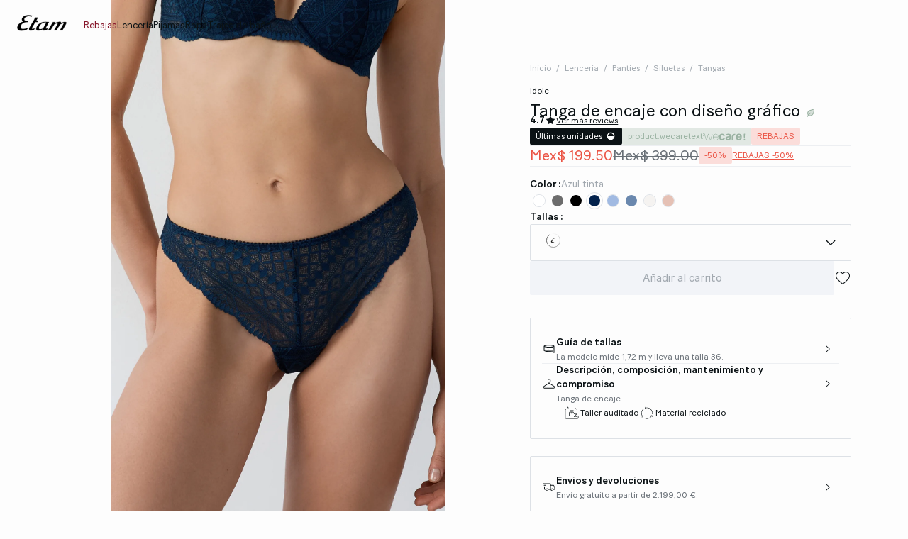

--- FILE ---
content_type: text/html;charset=UTF-8
request_url: https://www.etam.mx/p/tanga-de-encaje-con-dise%C3%B1o-gr%C3%A1fico-654045314.html
body_size: 50892
content:





















































































































































































































<!-- Include Page Designer Campaign Banner JavaScript and Styles only once here rather than at component level. -->
<!-- There should only be one Campagin Banner added on a PD page. Multiple Banners is unsupported at the moment. -->










<!DOCTYPE html>
<html lang="es">
<head>
<!--[if gt IE 9]><!-->

<script type="application/javascript">
    window.PUBLIC_PATH = "/on/demandware.static/Sites-ETAM_MX-Site/-/es_MX/v1767020601297/"
</script>

<!--<![endif]-->









































































































<meta charset="UTF-8">
<meta http-equiv="x-ua-compatible" content="ie=edge">
<meta name="viewport" content="width=device-width, initial-scale=1, maximum-scale=1.0, user-scalable=no">
<meta name="apple-mobile-web-app-capable" content="yes">






	<title>
		Tanga de encaje con diseño gráfico IDOLE ENCRE - ETAM
	</title>


<meta name="description" content="ENV&Iacute;O y DEVOLUCI&Oacute;N GRATIS en tiendas - Descubre nuestras colecciones de lencer&iacute;a, pijamas, ba&ntilde;o, accesorios y disfruta de nuestras ofertas especiales y productos con descuento del Outlet">
<meta name="keywords" content="Etam">



    
        <meta property="og:image" content="https://www.etam.mx/on/demandware.static/-/Sites-ELIN-master/default/dw5d608177/654045314_x.jpg">
    

    
        <meta property="og:type" content="product">
    

    
        <meta name="viewport" content="width=device-width, initial-scale = 1.0, minimum-scale = 1.0">
    

    
        <meta name="SKYPE_TOOLBAR" content="SKYPE_TOOLBAR_PARSER_COMPATIBLE">
    

    
        <meta name="format-description" content="telephone=no">
    

    
        <meta property="og:title" content="Tanga de encaje con dise&ntilde;o gr&aacute;fico DENTELLE - ETAM">
    


<link rel="icon" type="image/png" href="/on/demandware.static/Sites-ETAM_MX-Site/-/es_MX/v1767020601297/images/favicon.svg" />
<link rel="stylesheet" href="/on/demandware.static/Sites-ETAM_MX-Site/-/es_MX/v1767020601297/css/global.css" />

    
        <link rel="preload" href="https://images.etam.com/on/demandware.static/-/Sites-ELIN-master/default/dw5d608177/654045314_x.jpg?sw=1250" as="image" media="(min-width: 1024px)" fetchpriority="high">
    
        <link rel="preload" href="https://images.etam.com/on/demandware.static/-/Sites-ELIN-master/default/dw5d608177/654045314_x.jpg?sw=800&amp;sh=1208" as="image" media="(min-width: 768px) and (max-width: 1023px)" fetchpriority="high">
    
        <link rel="preload" href="https://images.etam.com/on/demandware.static/-/Sites-ELIN-master/default/dw5d608177/654045314_x.jpg?sw=1000&amp;sh=1510" as="image" media="(max-width: 767px)" fetchpriority="high">
    

<link rel="stylesheet" href="/on/demandware.static/Sites-ETAM_MX-Site/-/es_MX/v1767020601297/css/search/filters.css">





    <link rel="stylesheet" href="/on/demandware.static/Sites-ETAM_MX-Site/-/es_MX/v1767020601297/css/pages/product/productDetails.css" >

    <link rel="stylesheet" href="/on/demandware.static/Sites-ETAM_MX-Site/-/es_MX/v1767020601297/css/pages/product/productMainInfo.css" >

    <link rel="stylesheet" href="/on/demandware.static/Sites-ETAM_MX-Site/-/es_MX/v1767020601297/css/transitions/dezoomEffect.css" >


    <script type="application/javascript">
        (function () {
            const _addEventListener = window.addEventListener;
            window.addEventListener = function (name, handler, options) {
                if (name !== "unload") {
                    _addEventListener(name, handler, options);
                }
            }
        })();
    </script>
















  <script type="text/javascript">(function(){(function(e,r){var t=document.createElement("link");t.rel="preconnect";t.as="script";var n=document.createElement("link");n.rel="dns-prefetch";n.as="script";var i=document.createElement("script");i.id="spcloader";i.type="text/javascript";i["async"]=true;i.charset="utf-8";var o="https://sdk.privacy-center.org/"+e+"/loader.js?target_type=notice&target="+r;if(window.didomiConfig&&window.didomiConfig.user){var a=window.didomiConfig.user;var c=a.country;var d=a.region;if(c){o=o+"&country="+c;if(d){o=o+"&region="+d}}}t.href="https://sdk.privacy-center.org/";n.href="https://sdk.privacy-center.org/";i.src=o;var s=document.getElementsByTagName("script")[0];s.parentNode.insertBefore(t,s);s.parentNode.insertBefore(n,s);s.parentNode.insertBefore(i,s)})("b5058ebd-afa5-4d7c-b3c8-40fe66e6a799","yhjPTAWx")})();</script>






	<script id="seoProduct" type="application/ld+json">
		{"@context":"https://schema.org","@type":"Product","brand":{"@type":"Organization","name":"ETAM"},"url":"https://www.etam.mx/p/tanga-de-encaje-con-dise%C3%B1o-gr%C3%A1fico-654045314.html","offers":{"@type":"Offer","url":"https://www.etam.mx/p/tanga-de-encaje-con-dise%C3%B1o-gr%C3%A1fico-654045314.html","priceCurrency":"EUR","price":199.5,"availability":"https://schema.org/InStock","seller":{"@type":"Organization","name":"ETAM"}},"name":"Tanga de encaje con diseño gráfico","image":["https://www.etam.mx/on/demandware.static/-/Sites-ELIN-master/default/dw5d608177/654045314_x.jpg","https://www.etam.mx/on/demandware.static/-/Sites-ELIN-master/default/dwf32345a2/654045314_a.jpg","https://www.etam.mx/on/demandware.static/-/Sites-ELIN-master/default/dw10c89669/654045314_6.jpg","https://www.etam.mx/on/demandware.static/-/Sites-ELIN-master/default/dw379a9327/654045314_b.jpg","https://www.etam.mx/on/demandware.static/-/Sites-ELIN-master/default/dw726e9e7e/654045314_c.jpg","https://www.etam.mx/on/demandware.static/-/Sites-ELIN-master/default/dwf07d6ae9/654045314_d.jpg","https://www.etam.mx/on/demandware.static/-/Sites-ELIN-master/default/dwc09f9011/654045314_e.jpg","https://www.etam.mx/on/demandware.static/-/Sites-ELIN-master/default/dwd281ce3b/654045314_h.jpg"],"description":"Inspirado en nuestros archivos, IDOLE es la expresión misma de nuestra experiencia en corsetería.\nÚnico y atemporal, es nuestro nuevo encaje de autor.<br /> <br />\n\nDelicado y sexy, este ligero tanga es un básico para el día a día.","sku":"654045314","color":"AZUL TINTA","material":"null DENTELLE","category":"Tangas","aggregateRating":{"@type":"AggregateRating","ratingValue":4.7,"reviewCount":1738}}
	</script>



	
    
        <link rel="alternate" href="https://us.etam.com/p/lace-tanga-654045314.html" hreflang="en-US"/>
    

    
        <link rel="alternate" href="https://www.etam.be/fr_BE/p/tanga-en-dentelle-654045314.html" hreflang="fr-BE"/>
    

    
        <link rel="alternate" href="https://www.etam.be/nl_BE/p/kanten-tanga-654045314.html" hreflang="nl-BE"/>
    

    
        <link rel="alternate" href="https://www.etam.be/fr_LU/p/tanga-en-dentelle-654045314.html" hreflang="fr-LU"/>
    

    
        <link rel="alternate" href="https://www.etam.ru/p/трусики-танга-из-графичного-кружева-654045314.html" hreflang="ru-RU"/>
    

    
        <link rel="alternate" href="https://www.etam.ma/p/tanga-en-dentelle-654045314.html" hreflang="fr-MA"/>
    

    
        <link rel="alternate" href="https://www.etam.ch/fr_CH/p/tanga-en-dentelle-654045314.html" hreflang="fr-CH"/>
    

    
        <link rel="alternate" href="https://www.etam.ch/de_CH/p/tanga-aus-spitze-654045314.html" hreflang="de-CH"/>
    

    
        <link rel="alternate" href="https://www.etam.co.uk/en_GB/p/lace-tanga-654045314.html" hreflang="en-GB"/>
    

    
        <link rel="alternate" href="https://www.etam.pl/p/koronkowe-tangi-654045314.html" hreflang="pl-PL"/>
    

    
        <link rel="alternate" href="https://www.etam.mx/p/tanga-de-encaje-con-dise&ntilde;o-gr&aacute;fico-654045314.html" hreflang="es-MX"/>
    

    
        <link rel="alternate" href="https://www.etam.cz/cs_CZ/p/krajkove-tanga-654045314.html" hreflang="cs-CZ"/>
    

    
        <link rel="alternate" href="https://www.etam.com/p/tanga-en-dentelle-654045314.html" hreflang="fr-FR"/>
    

    
        <link rel="alternate" href="https://int.etam.com/en_CA/p/lace-tanga-654045314.html" hreflang="x-default"/>
    

    
        <link rel="alternate" href="https://int.etam.com/en_TR/p/lace-tanga-654045314.html" hreflang="en-TR"/>
    

    
        <link rel="alternate" href="https://int.etam.com/en_PK/p/lace-tanga-654045314.html" hreflang="en-PK"/>
    

    
        <link rel="alternate" href="https://int.etam.com/en_PR/p/lace-tanga-654045314.html" hreflang="en-PR"/>
    

    
        <link rel="alternate" href="https://int.etam.com/en_LK/p/lace-tanga-654045314.html" hreflang="en-LK"/>
    

    
        <link rel="alternate" href="https://int.etam.com/en_DJ/p/lace-tanga-654045314.html" hreflang="en-DJ"/>
    

    
        <link rel="alternate" href="https://int.etam.com/es_UY/p/tanga-de-encaje-654045314.html" hreflang="es-UY"/>
    

    
        <link rel="alternate" href="https://int.etam.com/en_PT/p/lace-tanga-654045314.html" hreflang="en-PT"/>
    

    
        <link rel="alternate" href="https://int.etam.com/en_HK/p/lace-tanga-654045314.html" hreflang="en-HK"/>
    

    
        <link rel="alternate" href="https://int.etam.com/en_TW/p/lace-tanga-654045314.html" hreflang="en-TW"/>
    

    
        <link rel="alternate" href="https://int.etam.com/fr_DZ/p/tanga-en-dentelle-654045314.html" hreflang="fr-DZ"/>
    

    
        <link rel="alternate" href="https://int.etam.com/fr_MG/p/tanga-en-dentelle-654045314.html" hreflang="fr-MG"/>
    

    
        <link rel="alternate" href="https://int.etam.com/es/p/tanga-de-encaje-654045314.html" hreflang="es"/>
    

    
        <link rel="alternate" href="https://int.etam.com/en_GR/p/lace-tanga-654045314.html" hreflang="en-GR"/>
    

    
        <link rel="alternate" href="https://int.etam.com/fr_IL/p/tanga-en-dentelle-654045314.html" hreflang="fr-IL"/>
    

    
        <link rel="alternate" href="https://int.etam.com/en/p/lace-tanga-654045314.html" hreflang="en"/>
    

    
        <link rel="alternate" href="https://int.etam.com/en_CY/p/lace-tanga-654045314.html" hreflang="en-CY"/>
    

    
        <link rel="alternate" href="https://int.etam.com/en_LB/p/lace-tanga-654045314.html" hreflang="en-LB"/>
    

    
        <link rel="alternate" href="https://int.etam.com/en_TH/p/lace-tanga-654045314.html" hreflang="en-TH"/>
    

    
        <link rel="alternate" href="https://int.etam.com/en_ME/p/lace-tanga-654045314.html" hreflang="en-ME"/>
    

    
        <link rel="alternate" href="https://int.etam.com/en_MD/p/lace-tanga-654045314.html" hreflang="en-MD"/>
    

    
        <link rel="alternate" href="https://int.etam.com/en_IE/p/lace-tanga-654045314.html" hreflang="en-IE"/>
    

    
        <link rel="alternate" href="https://int.etam.com/en_MO/p/lace-tanga-654045314.html" hreflang="en-MO"/>
    

    
        <link rel="alternate" href="https://int.etam.com/en_MN/p/lace-tanga-654045314.html" hreflang="en-MN"/>
    

    
        <link rel="alternate" href="https://int.etam.com/en_EE/p/lace-tanga-654045314.html" hreflang="en-EE"/>
    

    
        <link rel="alternate" href="https://int.etam.com/fr_TG/p/tanga-en-dentelle-654045314.html" hreflang="fr-TG"/>
    

    
        <link rel="alternate" href="https://int.etam.com/en_IN/p/lace-tanga-654045314.html" hreflang="en-IN"/>
    

    
        <link rel="alternate" href="https://int.etam.com/en_UZ/p/lace-tanga-654045314.html" hreflang="en-UZ"/>
    

    
        <link rel="alternate" href="https://int.etam.com/en_IM/p/lace-tanga-654045314.html" hreflang="en-IM"/>
    

    
        <link rel="alternate" href="https://int.etam.com/en_AE/p/lace-tanga-654045314.html" hreflang="en-AE"/>
    

    
        <link rel="alternate" href="https://int.etam.com/en_IL/p/lace-tanga-654045314.html" hreflang="en-IL"/>
    

    
        <link rel="alternate" href="https://int.etam.com/fr_PF/p/tanga-en-dentelle-654045314.html" hreflang="fr-PF"/>
    

    
        <link rel="alternate" href="https://int.etam.com/en_HR/p/lace-tanga-654045314.html" hreflang="en-HR"/>
    

    
        <link rel="alternate" href="https://int.etam.com/en_LV/p/lace-tanga-654045314.html" hreflang="en-LV"/>
    

    
        <link rel="alternate" href="https://int.etam.com/en_DK/p/lace-tanga-654045314.html" hreflang="en-DK"/>
    

    
        <link rel="alternate" href="https://int.etam.com/fr/p/tanga-en-dentelle-654045314.html" hreflang="fr"/>
    

    
        <link rel="alternate" href="https://int.etam.com/en_HU/p/lace-tanga-654045314.html" hreflang="en-HU"/>
    

    
        <link rel="alternate" href="https://int.etam.com/en_DO/p/lace-tanga-654045314.html" hreflang="en-DO"/>
    

    
        <link rel="alternate" href="https://int.etam.com/de_LI/p/tanga-aus-spitze-654045314.html" hreflang="de-LI"/>
    

    
        <link rel="alternate" href="https://int.etam.com/en_NG/p/lace-tanga-654045314.html" hreflang="en-NG"/>
    

    
        <link rel="alternate" href="https://int.etam.com/en_VN/p/lace-tanga-654045314.html" hreflang="en-VN"/>
    

    
        <link rel="alternate" href="https://int.etam.com/de/p/tanga-aus-spitze-654045314.html" hreflang="de"/>
    

    
        <link rel="alternate" href="https://int.etam.com/en_RO/p/lace-tanga-654045314.html" hreflang="en-RO"/>
    

    
        <link rel="alternate" href="https://int.etam.com/fr_WF/p/tanga-en-dentelle-654045314.html" hreflang="fr-WF"/>
    

    
        <link rel="alternate" href="https://int.etam.com/en_JE/p/lace-tanga-654045314.html" hreflang="en-JE"/>
    

    
        <link rel="alternate" href="https://int.etam.com/en_NO/p/lace-tanga-654045314.html" hreflang="en-NO"/>
    

    
        <link rel="alternate" href="https://int.etam.com/en_RS/p/lace-tanga-654045314.html" hreflang="en-RS"/>
    

    
        <link rel="alternate" href="https://int.etam.com/en_BA/p/lace-tanga-654045314.html" hreflang="en-BA"/>
    

    
        <link rel="alternate" href="https://int.etam.com/en_BH/p/lace-tanga-654045314.html" hreflang="en-BH"/>
    

    
        <link rel="alternate" href="https://int.etam.com/en_JP/p/lace-tanga-654045314.html" hreflang="en-JP"/>
    

    
        <link rel="alternate" href="https://int.etam.com/en_BG/p/lace-tanga-654045314.html" hreflang="en-BG"/>
    

    
        <link rel="alternate" href="https://int.etam.com/en_FI/p/lace-tanga-654045314.html" hreflang="en-FI"/>
    

    
        <link rel="alternate" href="https://int.etam.com/en_IS/p/lace-tanga-654045314.html" hreflang="en-IS"/>
    

    
        <link rel="alternate" href="https://int.etam.com/en_MW/p/lace-tanga-654045314.html" hreflang="en-MW"/>
    

    
        <link rel="alternate" href="https://int.etam.com/en_MU/p/lace-tanga-654045314.html" hreflang="en-MU"/>
    

    
        <link rel="alternate" href="https://int.etam.com/en_ZA/p/lace-tanga-654045314.html" hreflang="en-ZA"/>
    

    
        <link rel="alternate" href="https://int.etam.com/en_MY/p/lace-tanga-654045314.html" hreflang="en-MY"/>
    

    
        <link rel="alternate" href="https://int.etam.com/en_AL/p/lace-tanga-654045314.html" hreflang="en-AL"/>
    

    
        <link rel="alternate" href="https://int.etam.com/en_IT/p/lace-tanga-654045314.html" hreflang="en-IT"/>
    

    
        <link rel="alternate" href="https://int.etam.com/fr_CA/p/tanga-en-dentelle-654045314.html" hreflang="fr-CA"/>
    

    
        <link rel="alternate" href="https://int.etam.com/en_AW/p/lace-tanga-654045314.html" hreflang="en-AW"/>
    

    
        <link rel="alternate" href="https://int.etam.com/en_AU/p/lace-tanga-654045314.html" hreflang="en-AU"/>
    

    
        <link rel="alternate" href="https://int.etam.com/en_KE/p/lace-tanga-654045314.html" hreflang="en-KE"/>
    

    
        <link rel="alternate" href="https://int.etam.com/en_SK/p/lace-tanga-654045314.html" hreflang="en-SK"/>
    

    
        <link rel="alternate" href="https://int.etam.com/en_OM/p/lace-tanga-654045314.html" hreflang="en-OM"/>
    

    
        <link rel="alternate" href="https://int.etam.com/en_KH/p/lace-tanga-654045314.html" hreflang="en-KH"/>
    

    
        <link rel="alternate" href="https://int.etam.com/en_KG/p/lace-tanga-654045314.html" hreflang="en-KG"/>
    

    
        <link rel="alternate" href="https://int.etam.com/en_GG/p/lace-tanga-654045314.html" hreflang="en-GG"/>
    

    
        <link rel="alternate" href="https://int.etam.com/en_BL/p/lace-tanga-654045314.html" hreflang="en-BL"/>
    

    
        <link rel="alternate" href="https://int.etam.com/de_AT/p/tanga-aus-spitze-654045314.html" hreflang="de-AT"/>
    

    
        <link rel="alternate" href="https://int.etam.com/en_NZ/p/lace-tanga-654045314.html" hreflang="en-NZ"/>
    

    
        <link rel="alternate" href="https://int.etam.com/en_SE/p/lace-tanga-654045314.html" hreflang="en-SE"/>
    

    
        <link rel="alternate" href="https://int.etam.com/en_BR/p/lace-tanga-654045314.html" hreflang="en-BR"/>
    

    
        <link rel="alternate" href="https://int.etam.com/en_SC/p/lace-tanga-654045314.html" hreflang="en-SC"/>
    

    
        <link rel="alternate" href="https://int.etam.com/en_SI/p/lace-tanga-654045314.html" hreflang="en-SI"/>
    

    
        <link rel="alternate" href="https://int.etam.com/en_SG/p/lace-tanga-654045314.html" hreflang="en-SG"/>
    

    
        <link rel="alternate" href="https://www.etam.es/p/tanga-de-encaje-654045314.html" hreflang="es-ES"/>
    

    
        <link rel="alternate" href="https://www.etam.de/de_DE/p/tanga-aus-spitze-654045314.html" hreflang="de-DE"/>
    





	<script type="application/ld+json">
		{"@context":"https://schema.org","@type":"BreadcrumbList","itemListElement":[{"@type":"ListItem","item":"https://www.etam.mx/","name":"Inicio","position":1},{"@type":"ListItem","item":"https://www.etam.mx/c/lenceria/","name":"Lenceria","position":2},{"@type":"ListItem","item":"https://www.etam.mx/c/lenceria/panties/","name":"Panties","position":3},{"@type":"ListItem","item":"https://www.etam.mx/c/lenceria/panties/siluetas/","name":"Siluetas","position":4},{"@type":"ListItem","item":"https://www.etam.mx/c/lenceria/panties/siluetas/tangas/","name":"Tangas","position":5},{"@type":"ListItem","item":"https://www.etam.mx/p/tanga-de-encaje-con-dise%C3%B1o-gr%C3%A1fico-654045314.html","name":"Tanga de encaje con diseño gráfico","position":6}]}
	</script>



<script type="application/ld+json">
{
	"@context": "https://schema.org",
	"@type": "Organization",
	"url": "https://www.etam.mx/",
	"logo": "https://www.etam.mx/on/demandware.static/-/Sites/default/dw8d6ed06f/Etam_Logo_BLACK.png"
}
</script>








<meta name="theme-color" content="#FFFFFF" />

<link rel="apple-touch-icon" href="https://www.etam.mx/on/demandware.static/-/Sites/default/dw7f474ce5/etam-192x192.jpg" />

<link  rel="manifest" href="/manifest.json">


<script type="speculationrules">
	{
      "prerender": [{
        "source": "document",
        "where": {
          "and": [
            { "selector_matches": ".prerender" },
            { "not": {"selector_matches": ".do-not-prerender"}}
          ]
        },
        "eagerness": "moderate"
      }]
    }
</script>

	<link rel="preload" href="/on/demandware.store/Sites-ETAM_MX-Site/es_MX/Product-Sizes?pid=654045314" as="fetch" />



<link rel="canonical" href="https://www.etam.mx/p/tanga-de-encaje-con-dise%C3%B1o-gr%C3%A1fico-654045314.html"/>

<script type="text/javascript">//<!--
/* <![CDATA[ (head-active_data.js) */
var dw = (window.dw || {});
dw.ac = {
    _analytics: null,
    _events: [],
    _category: "",
    _searchData: "",
    _anact: "",
    _anact_nohit_tag: "",
    _analytics_enabled: "true",
    _timeZone: "America/Mexico_City",
    _capture: function(configs) {
        if (Object.prototype.toString.call(configs) === "[object Array]") {
            configs.forEach(captureObject);
            return;
        }
        dw.ac._events.push(configs);
    },
	capture: function() { 
		dw.ac._capture(arguments);
		// send to CQ as well:
		if (window.CQuotient) {
			window.CQuotient.trackEventsFromAC(arguments);
		}
	},
    EV_PRD_SEARCHHIT: "searchhit",
    EV_PRD_DETAIL: "detail",
    EV_PRD_RECOMMENDATION: "recommendation",
    EV_PRD_SETPRODUCT: "setproduct",
    applyContext: function(context) {
        if (typeof context === "object" && context.hasOwnProperty("category")) {
        	dw.ac._category = context.category;
        }
        if (typeof context === "object" && context.hasOwnProperty("searchData")) {
        	dw.ac._searchData = context.searchData;
        }
    },
    setDWAnalytics: function(analytics) {
        dw.ac._analytics = analytics;
    },
    eventsIsEmpty: function() {
        return 0 == dw.ac._events.length;
    }
};
/* ]]> */
// -->
</script>
<script type="text/javascript">//<!--
/* <![CDATA[ (head-cquotient.js) */
var CQuotient = window.CQuotient = {};
CQuotient.clientId = 'aaww-ETAM_MX';
CQuotient.realm = 'AAWW';
CQuotient.siteId = 'ETAM_MX';
CQuotient.instanceType = 'prd';
CQuotient.locale = 'es_MX';
CQuotient.fbPixelId = '__UNKNOWN__';
CQuotient.activities = [];
CQuotient.cqcid='';
CQuotient.cquid='';
CQuotient.cqeid='';
CQuotient.cqlid='';
CQuotient.apiHost='api.cquotient.com';
/* Turn this on to test against Staging Einstein */
/* CQuotient.useTest= true; */
CQuotient.useTest = ('true' === 'false');
CQuotient.initFromCookies = function () {
	var ca = document.cookie.split(';');
	for(var i=0;i < ca.length;i++) {
	  var c = ca[i];
	  while (c.charAt(0)==' ') c = c.substring(1,c.length);
	  if (c.indexOf('cqcid=') == 0) {
		CQuotient.cqcid=c.substring('cqcid='.length,c.length);
	  } else if (c.indexOf('cquid=') == 0) {
		  var value = c.substring('cquid='.length,c.length);
		  if (value) {
		  	var split_value = value.split("|", 3);
		  	if (split_value.length > 0) {
			  CQuotient.cquid=split_value[0];
		  	}
		  	if (split_value.length > 1) {
			  CQuotient.cqeid=split_value[1];
		  	}
		  	if (split_value.length > 2) {
			  CQuotient.cqlid=split_value[2];
		  	}
		  }
	  }
	}
}
CQuotient.getCQCookieId = function () {
	if(window.CQuotient.cqcid == '')
		window.CQuotient.initFromCookies();
	return window.CQuotient.cqcid;
};
CQuotient.getCQUserId = function () {
	if(window.CQuotient.cquid == '')
		window.CQuotient.initFromCookies();
	return window.CQuotient.cquid;
};
CQuotient.getCQHashedEmail = function () {
	if(window.CQuotient.cqeid == '')
		window.CQuotient.initFromCookies();
	return window.CQuotient.cqeid;
};
CQuotient.getCQHashedLogin = function () {
	if(window.CQuotient.cqlid == '')
		window.CQuotient.initFromCookies();
	return window.CQuotient.cqlid;
};
CQuotient.trackEventsFromAC = function (/* Object or Array */ events) {
try {
	if (Object.prototype.toString.call(events) === "[object Array]") {
		events.forEach(_trackASingleCQEvent);
	} else {
		CQuotient._trackASingleCQEvent(events);
	}
} catch(err) {}
};
CQuotient._trackASingleCQEvent = function ( /* Object */ event) {
	if (event && event.id) {
		if (event.type === dw.ac.EV_PRD_DETAIL) {
			CQuotient.trackViewProduct( {id:'', alt_id: event.id, type: 'raw_sku'} );
		} // not handling the other dw.ac.* events currently
	}
};
CQuotient.trackViewProduct = function(/* Object */ cqParamData){
	var cq_params = {};
	cq_params.cookieId = CQuotient.getCQCookieId();
	cq_params.userId = CQuotient.getCQUserId();
	cq_params.emailId = CQuotient.getCQHashedEmail();
	cq_params.loginId = CQuotient.getCQHashedLogin();
	cq_params.product = cqParamData.product;
	cq_params.realm = cqParamData.realm;
	cq_params.siteId = cqParamData.siteId;
	cq_params.instanceType = cqParamData.instanceType;
	cq_params.locale = CQuotient.locale;
	
	if(CQuotient.sendActivity) {
		CQuotient.sendActivity(CQuotient.clientId, 'viewProduct', cq_params);
	} else {
		CQuotient.activities.push({activityType: 'viewProduct', parameters: cq_params});
	}
};
/* ]]> */
// -->
</script>





<!-- Google Tag Manager -->
<script>(function(w,d,s,l,i){w[l]=w[l]||[];w[l].push({'gtm.start':
new Date().getTime(),event:'gtm.js'});var f=d.getElementsByTagName(s)[0],
j=d.createElement(s),dl=l!='dataLayer'?'&l='+l:'';j.async=true;j.src=
'https://www.googletagmanager.com/gtm.js?id='+i+dl;f.parentNode.insertBefore(j,f);
})(window,document,'script','dataLayer','GTM-5D43HVZ');</script>
<!-- End Google Tag Manager -->





<link rel="stylesheet" href="/on/demandware.static/Sites-ETAM_MX-Site/-/es_MX/v1769055305760/css/globale/flags.css" />
<link rel="stylesheet" href="/on/demandware.static/Sites-ETAM_MX-Site/-/es_MX/v1769055305760/css/globale/styles.css" />
<script type="text/javascript" id="globale-script-loader-data" src="/on/demandware.static/Sites-ETAM_MX-Site/-/es_MX/v1769055305760/js/geScriptLoader.js">
{
  "action": "Globale-ScriptLoaderData",
  "queryString": "",
  "locale": "es_MX",
  "clientJsUrl": "https://web.global-e.com/merchant/clientsdk/322",
  "apiVersion": "2.1.4",
  "clientJsMerchantId": 322,
  "clientSettings": "{\" IsV2Checkout \":{\"Value\":\"true\"},\"AllowClientTracking\":{\"Value\":\"true\"},\"CDNEnabled\":{\"Value\":\"true\"},\"CheckoutContainerSuffix\":{\"Value\":\"Global-e_International_Checkout\"},\"FT_IsAnalyticsSDKEnabled\":{\"Value\":\"true\"},\"FullClientTracking\":{\"Value\":\"true\"},\"IsMonitoringMerchant\":{\"Value\":\"true\"},\"IsV2Checkout\":{\"Value\":\"true\"},\"SetGEInCheckoutContainer\":{\"Value\":\"true\"},\"ShowFreeShippingBanner\":{\"Value\":\"false\"},\"SwitcherRedirectInfo\":{\"Value\":\"[{key:\\\"Country\\\", parameter:\\\"glCountry\\\"}, {key:\\\"Currency\\\",parameter:\\\"glCurrency\\\"}]\"},\"AdScaleClientSDKURL\":{\"Value\":\"https://web.global-e.com/merchant/GetAdScaleClientScript?merchantId=322\"},\"AmazonUICulture\":{\"Value\":\"en-GB\"},\"AnalyticsSDKCDN\":{\"Value\":\"https://globale-analytics-sdk.global-e.com/PROD/bundle.js\"},\"AnalyticsUrl\":{\"Value\":\"https://services.global-e.com/\"},\"BfGoogleAdsEnabled\":{\"Value\":\"false\"},\"BfGoogleAdsLifetimeInDays\":{\"Value\":\"30\"},\"CashbackServiceDomainUrl\":{\"Value\":\"https://finance-cashback.global-e.com\"},\"CDNUrl\":{\"Value\":\"https://webservices.global-e.com/\"},\"ChargeMerchantForPrepaidRMAOfReplacement\":{\"Value\":\"false\"},\"CheckoutCDNURL\":{\"Value\":\"https://webservices.global-e.com/\"},\"EnableReplaceUnsupportedCharactersInCheckout\":{\"Value\":\"false\"},\"Environment\":{\"Value\":\"PRODUCTION\"},\"FinanceServiceBaseUrl\":{\"Value\":\"https://finance-calculations.global-e.com\"},\"FT_AnalyticsSdkEnsureClientIdSynchronized\":{\"Value\":\"true\"},\"FT_BrowsingStartCircuitBreaker\":{\"Value\":\"true\"},\"FT_BrowsingStartEventInsteadOfPageViewed\":{\"Value\":\"true\"},\"FT_IsLegacyAnalyticsSDKEnabled\":{\"Value\":\"true\"},\"FT_IsShippingCountrySwitcherPopupAnalyticsEnabled\":{\"Value\":\"false\"},\"FT_IsWelcomePopupAnalyticsEnabled\":{\"Value\":\"false\"},\"FT_PostponePageViewToPageLoadComplete\":{\"Value\":\"true\"},\"FT_UseGlobalEEngineConfig\":{\"Value\":\"true\"},\"FT_UtmRaceConditionEnabled\":{\"Value\":\"true\"},\"GTM_ID\":{\"Value\":\"GTM-PWW94X2\"},\"InternalTrackingEnabled\":{\"Value\":\"false\"},\"InvoiceEditorURL\":{\"Value\":\"documents/invoice_editor\"},\"PixelAddress\":{\"Value\":\"https://utils.global-e.com\"},\"RangeOfAdditionalPaymentFieldsToDisplayIDs\":{\"Value\":\"[1,2,3,4,5,6,7,8,9,10,11,12,13,14,15,16,17,18,19,20]\"},\"ReconciliationServiceBaseUrl\":{\"Value\":\"https://finance-reconciliation-engine.global-e.com\"},\"RefundRMAReplacementShippingTypes\":{\"Value\":\"[2,3,4]\"},\"RefundRMAReplacementStatuses\":{\"Value\":\"[9,11,12]\"},\"TrackingV2\":{\"Value\":\"true\"},\"UseShopifyCheckoutForPickUpDeliveryMethod\":{\"Value\":\"false\"},\"MerchantIdHashed\":{\"Value\":\"mZyb\"}}",
  "clientJsDomain": "https://web.global-e.com",
  "cookieDomain": "www.etam.mx",
  "globaleOperatedCountry": true,
  "locationRedirectUrl": "https://www.etam.mx/on/demandware.store/Sites-ETAM_MX-Site/es_MX/Globale-LocationRedirect",
  "globaleConvertPriceUrl": "https://www.etam.mx/on/demandware.store/Sites-ETAM_MX-Site/es_MX/Globale-ConvertPrice",
  "globaleCartTokenUrl": "https://www.etam.mx/on/demandware.store/Sites-ETAM_MX-Site/es_MX/Globale-GetCartToken",
  "geoLocationCountry": {
    "countryCode": "US",
    "isCountryExists": true
  },
  "siteId": "ETAM_MX",
  "country": "MX",
  "currency": "MXN",
  "culture": "es",
  "languageSwitcher": {
    "siteConfig": null,
    "enabled": false,
    "countriesConfig": null,
    "languagesConfig": null,
    "selectedLanguage": "es_MX"
  },
  "shippingSwitcher": {
    "siteConfig": null,
    "redirectToSamePage": true,
    "redirectToSamePageAcrossSites": true,
    "addGeParametersToUrl": true,
    "showGeoCountryPopup": false,
    "siteAllowedCountries": null,
    "siteDisallowedCountries": null,
    "localeConfig": null,
    "localeAllowedCountries": null,
    "localeDisallowedCountries": null,
    "stickToLocale": false
  },
  "allowedCurrencies": {}
}
</script>



</head>
<body>


<!-- Google Tag Manager (noscript) -->
<noscript><iframe src="https://www.googletagmanager.com/ns.html?id=GTM-5D43HVZ"
height="0" width="0" style="display:none;visibility:hidden"></iframe></noscript>
<!-- End Google Tag Manager (noscript) -->
<!-- GTM Datalayer -->
<script>
window.dataLayer = window.dataLayer || [];
</script>
<!-- GTM Datalayer end-->



<div class="page -productPage js-pageContainer" data-action="null" data-querystring="null">



	 


	








<div class="floatingBar fadeElement -clear" id="floatingBanner">

<div class="floatingBar__content js-floatingBarContent ">
<!-- CONTENT ASSET : floating-bar
-->

<link href="https://www.etam.mx/on/demandware.static/-/Library-Sites-ETAM_sharedLibrary/es_MX/v1769055305760/MEDIA/css/floating/floating.css" rel="stylesheet">

<style>
  /* Couleur du fond de la floating bar */
  .floating_bar_HP {
    background-color: #000000;
  }

  /* Couleur du texte */
  .floating_bar_HP {
    color: #FFFFFF;
  }

  /* Couleur des liens */
  .floating_bar_HP li a {
    color: #FFFFFF;
    font-weight: 500;
  }

  /* Style pour la floating bar, à ne pas toucher */
  .floatingBar#floatingBanner .floatingBar__content {
    max-width: 100%;
  }

  .floatingBar#floatingBanner .floatingBar__close {
    display: none;
  }

  #burnBlocLoyalty {
    display: none;
  }

  .floating_bar_HP p.body-02{
      display: flex;
      flex-direction: row;
      align-items: center;
      justify-content: center;
  }

  .floating_bar_HP p.body-02 span.font-size-mobile{
      display: flex;
      flex-direction: row;
      align-items: center;
      justify-content: center;
  }

  .floating_bar_HP a span{
        display: block;
  }
</style>

<div class="floating_bar_HP _4msg_2022">
  <ul>

    <li class="item1">
      <!-- Texte Mobile -->
      <div class="floatingTextMobile">
        <p class="body-02">
          <span class="font-size-mobile">
               REBAJAS HASTA -60%* &nbsp;
            <a href="https://www.etam.mx/c/sol_mx/" class="body-03>
              <span class="font-size-mobile">¡Comprar!</span>
            </a>
          </span>
        </p>
      </div>

      <!-- Texte Desktop -->
      <div class="floatingTextDesktop">
        <p class="body-02">
          <span class="font-size-mobile">
               REBAJAS HASTA -60%* &nbsp;
             <a href="https://www.etam.mx/c/sol_mx/" class="body-02"> 
              <span class="font-size-mobile">¡Comprar!</span>
            </a>

          </span>
        </p>
      </div>
    </li><!--  
                  ==========
                   Message 2
                  ========== 
            -->
    <li class="item2">
       <!-- Texte Mobile -->
       <div class="floatingTextMobile">
         <p class="body-02">
           <span class="font-size-mobile">
               Envio gratis a partir de $2,199 &nbsp;
             <a href="https://www.etam.mx/c/lenceria/" class="body-02">
               <span class="font-size-mobile">¡Compra ahora!</span>
</a>
          </span>
        </p>
       </div>

      <!-- Texte Desktop -->
       <div class="floatingTextDesktop">
         <p class="body-02">
           <span class="font-size-mobile">
               Envio gratis a partir de $2199 &nbsp;
 <a href="https://www.etam.mx/c/lenceria/bras/" class="body-02">
              <span class="font-size-mobile">¡Compra ahora!</span>
 </a>
           </span>
         </p>
       </div>
   </li>

    <!--  
                  ==========
                   Message 3
                  ========== 
           -->
    <li class="item3">
      <!-- Texte Mobile -->
      <div class="floatingTextMobile">
        <p class="body-02">
          <span class="font-size-mobile">
                3X2 EVERYwear &nbsp;
  <a href="https://www.etam.mx/c/lp_mx/" class="body-02">
              <span class="font-size-mobile">Descubrir</span>
</a>
          </span>
        </p>
      </div>

      <!-- Texte Desktop -->
       <div class="floatingTextDesktop">
        <p class="body-02">
          <span class="font-size-mobile">
             3X2 EVERYwear &nbsp;
 <a href="https://www.etam.mx/c/lp_mx/" class="body-02">
              <span class="font-size-mobile">Descubrir</span>
</a>
        </p>
      </div>
    </li>
<!--  
        ==========
         Message 4
        ==========
    -->
	<li class="item4">
    <!-- Texte Mobile -->
      <div class="floatingTextMobile">
        <p class="body-02">
          <span class="font-size-mobile">
                ¡Ya puedes cambiar tu compra en tienda física! &nbsp;
<a href="https://www.etam.mx/cgv.html" class="body-02">
              <span class="font-size-mobile">T&C</span>
</a>
          </span>
        </p>
      </div>

      <!-- Texte Desktop -->
       <div class="floatingTextDesktop">
        <p class="body-02">
          <span class="font-size-mobile">
              ¡Ya puedes cambiar tu compra en tienda física! &nbsp;
<a href="https://www.etam.mx/cgv.html" class="body-02">
              <span class="font-size-mobile">T&C</span>
</a>
        </p>
      </div>
    </li>


  </ul>
</div>
</div>
</div>


 
	












































































































<header data-is-premium-page="false"
	class="header -searchMenuOpen -sticky -transparent -isTransparent
	
	 -productPage 
	  "
	id="header"
>
	<div class="header__wrapper ">
		
		<a class="header__historyBackProduct historyBackProduct" id="historyBackProduct">
			













































































































<i  class="icon icon-arrowleft -medium
   "     >
</i>


		</a>
		
		
		
			<div class="header__burger js-burgerMenu"
				data-open="false"
				id="openBurgerMenu"
				data-burger-menu-right="false"
				data-header-menu-url="/on/demandware.store/Sites-ETAM_MX-Site/es_MX/Page-IncludeHeaderMenu?isTransparentHeader=true&amp;cgrps=Everyone%2cUnregistered"
			>
				<i class="icon icon-burgermenu"></i>
			</div>
		
		
		<div class="header__logo js-menuLink"
			data-click_field_1="Transverse - Header"
			data-click_field_2="Menu - Icon"
			data-click_field_3="Logo">
			
			
			
			
			<a itemscope itemtype="http://schema.org/Organization" href="/" class="header__logoLink">
				
					<img class="header__logoImage -globalLogo" id="globalLogo"
						src="/on/demandware.static/-/Sites/default/dw8d6ed06f/Etam_Logo_BLACK.png"
						alt="Etam"/>
					<img class="header__logoImage -transparentLogo" id="transparentLogo"
						src="/on/demandware.static/-/Sites/default/dwd3017e46/Logo_blanc.png"
						alt="Etam"/>
					<span itemprop="name" class="hidden">Etam</span>
				
			</a>
			
		</div>

		
		
			<nav class="header__nav" id="headerNavigationWrapper">
				
				









































































































<div class="headerMenu__wrapper js-wrapperMenu" id="wrapperMenu">
  <header class="headerMenu__header">
    <a href="https://www.etam.mx/" class="headerMenu__logoLink">
      
        <img class="headerMenu__logo" src="/on/demandware.static/-/Sites/default/dw8d6ed06f/Etam_Logo_BLACK.png" alt="Etam" />
      
    </a>
    













































































































<i  class="icon icon-close -medium
  js-closeBurgerMenu "     >
</i>


  </header>
  <div class="headerMenu__search js-headerIcon hideDesktop" data-search-url="/on/demandware.store/Sites-ETAM_MX-Site/es_MX/Search-Page"
    id="searchIcon"
    data-click_field_1="Transverse - Header"
    data-click_field_2="Menu - Icons"
    data-click_field_3="Search">
    <a class="header__searchWrapper" href="/buscar">
      













































































































<i  class="icon icon-search -small
  header__searchContentIcon "     >
</i>


      <span class="header__searchContentLabel body-03 u-text-transf-cap">Buscar</span>
    </a>
  </div>
  
  <div class="headerMenu__content js-headerMenuContent -searchBtnActive">
    <ul class="headerMenu__list js-headerMenuList">
      
        
          
          
          
          
          
          
          
          
          
          
          
          
          
          
          
            <li class="headerMenu__listItem js-menuItem   " role="presentation" data-selected-mobile-menu="false">
              
                <a href="/c/sol_mx/"
                  id="SOL_MX"
                  class="headerMenu__link js-topLevelCategory navigation-01 js-menuLink "
                  style=color:#87162A
                  data-redirect-app="true"
                  data-category-id="SOL_MX"
                  data-click_field_1="Transverse - Header"
                  data-click_field_2="Menu - Categories"
                  data-click_field_3="Rebajas"
                >
                  
                  
                  
                    <span class="headerMenu__name">
                      
                        Rebajas
                      
                    </span>
                  
                </a>
              
              
              




















































































































<div class="subMenu js-secondLevelCategory -twoColumns -threeColumns -isVisualPanel" data-category-id="SOL_MX">
  
  <div class="subMenu__headerDesktop hideMobile">
    <span class="subMenu__headerDesktopClose js-backMenu js-subMenuHeaderClose body-02">
      













































































































<i  class="icon icon-arrowleft -medium
   "     >
</i>


      Cerrar
    </span>
  </div>

  
  
    
    <div class="subMenu__inner -visualPanel js-visualPanelWrapper">
      <div class="subMenu__wrapper">
        










































































































<div class="menuVisualBloc js-menuVisualPanel -top mb-24">
  
    <p class="menuVisualBloc__title body-01 u-color-grey-04" >Nuestras rebajas</p>
  
  <div class="menuVisualBloc__wrapper menuVisualBloc__wrapper--1 -portraitSlider">
    
      
      
        <div class="menuVisualBloc__item menuVisualBloc__item--0 ">
          
            <a class="menuVisualBloc__link js-menuLink -hideTitle"
              href="/c/sol_mx/"
              data-click_field_1="Transverse - Header"
              data-click_field_2="Menu - Subcategories Img"
              data-click_field_3="null > Rebajas">
              <div class="menuVisualBloc__picture hideMobile">
                

    <div class="lazyLoadedContainer lazyBackground  ">
        <picture>
            <source srcset="https://images.etam.com/on/demandware.static/-/Sites-Etam_storefront/es_MX/dw0ebd41d0/DRILL_AH25_SOLDES_JUSQU60_MX_DESK.jpg?sw=2000 1x, https://images.etam.com/on/demandware.static/-/Sites-Etam_storefront/es_MX/dw0ebd41d0/DRILL_AH25_SOLDES_JUSQU60_MX_DESK.jpg?sw=2000 2x"
                    data-srcset="https://images.etam.com/on/demandware.static/-/Sites-Etam_storefront/es_MX/dw0ebd41d0/DRILL_AH25_SOLDES_JUSQU60_MX_DESK.jpg?sw=2000 1x, https://images.etam.com/on/demandware.static/-/Sites-Etam_storefront/es_MX/dw0ebd41d0/DRILL_AH25_SOLDES_JUSQU60_MX_DESK.jpg?sw=2000 2x"
                    data-srcsetbig=""
                    media="(min-width: 1024px)"
            />
            <source srcset="https://images.etam.com/on/demandware.static/-/Sites-Etam_storefront/es_MX/dw0ebd41d0/DRILL_AH25_SOLDES_JUSQU60_MX_DESK.jpg?sw=1200 1x, https://images.etam.com/on/demandware.static/-/Sites-Etam_storefront/es_MX/dw0ebd41d0/DRILL_AH25_SOLDES_JUSQU60_MX_DESK.jpg?sw=1200 2x"
                    data-srcset="https://images.etam.com/on/demandware.static/-/Sites-Etam_storefront/es_MX/dw0ebd41d0/DRILL_AH25_SOLDES_JUSQU60_MX_DESK.jpg?sw=1200 1x, https://images.etam.com/on/demandware.static/-/Sites-Etam_storefront/es_MX/dw0ebd41d0/DRILL_AH25_SOLDES_JUSQU60_MX_DESK.jpg?sw=1200 2x"
                    data-srcsetbig=""
                    media="(min-width: 768px)"
            />
            <source srcset="https://images.etam.com/on/demandware.static/-/Sites-Etam_storefront/es_MX/dw0ebd41d0/DRILL_AH25_SOLDES_JUSQU60_MX_DESK.jpg?sw=1000 1x, https://images.etam.com/on/demandware.static/-/Sites-Etam_storefront/es_MX/dw0ebd41d0/DRILL_AH25_SOLDES_JUSQU60_MX_DESK.jpg?sw=1000 2x"
                    data-srcset="https://images.etam.com/on/demandware.static/-/Sites-Etam_storefront/es_MX/dw0ebd41d0/DRILL_AH25_SOLDES_JUSQU60_MX_DESK.jpg?sw=1000 1x, https://images.etam.com/on/demandware.static/-/Sites-Etam_storefront/es_MX/dw0ebd41d0/DRILL_AH25_SOLDES_JUSQU60_MX_DESK.jpg?sw=1000 2x"
                    data-srcsetbig=""
            />
            <img class="  menuVisualBloc__image  "
                src="https://images.etam.com/on/demandware.static/-/Sites-Etam_storefront/es_MX/dw0ebd41d0/DRILL_AH25_SOLDES_JUSQU60_MX_DESK.jpg?sw=1000" alt="Rebajas"
                style="--focal-point-x:50%; --focal-point-y:50%"
                 loading="lazy"
                
                
            />

            
        </picture>
    </div>
    
              </div>
              
                <div class="menuVisualBloc__picture -mobile">
                  

    <div class="lazyLoadedContainer lazyBackground  ">
        <picture>
            <source srcset="https://images.etam.com/on/demandware.static/-/Sites-Etam_storefront/es_MX/dw8bdbd108/DRILL_SOLDES_JUSQU60_MX_MOB.jpg?sw=2000 1x, https://images.etam.com/on/demandware.static/-/Sites-Etam_storefront/es_MX/dw8bdbd108/DRILL_SOLDES_JUSQU60_MX_MOB.jpg?sw=2000 2x"
                    data-srcset="https://images.etam.com/on/demandware.static/-/Sites-Etam_storefront/es_MX/dw8bdbd108/DRILL_SOLDES_JUSQU60_MX_MOB.jpg?sw=2000 1x, https://images.etam.com/on/demandware.static/-/Sites-Etam_storefront/es_MX/dw8bdbd108/DRILL_SOLDES_JUSQU60_MX_MOB.jpg?sw=2000 2x"
                    data-srcsetbig=""
                    media="(min-width: 1024px)"
            />
            <source srcset="https://images.etam.com/on/demandware.static/-/Sites-Etam_storefront/es_MX/dw8bdbd108/DRILL_SOLDES_JUSQU60_MX_MOB.jpg?sw=1200 1x, https://images.etam.com/on/demandware.static/-/Sites-Etam_storefront/es_MX/dw8bdbd108/DRILL_SOLDES_JUSQU60_MX_MOB.jpg?sw=1200 2x"
                    data-srcset="https://images.etam.com/on/demandware.static/-/Sites-Etam_storefront/es_MX/dw8bdbd108/DRILL_SOLDES_JUSQU60_MX_MOB.jpg?sw=1200 1x, https://images.etam.com/on/demandware.static/-/Sites-Etam_storefront/es_MX/dw8bdbd108/DRILL_SOLDES_JUSQU60_MX_MOB.jpg?sw=1200 2x"
                    data-srcsetbig=""
                    media="(min-width: 768px)"
            />
            <source srcset="https://images.etam.com/on/demandware.static/-/Sites-Etam_storefront/es_MX/dw8bdbd108/DRILL_SOLDES_JUSQU60_MX_MOB.jpg?sw=1000 1x, https://images.etam.com/on/demandware.static/-/Sites-Etam_storefront/es_MX/dw8bdbd108/DRILL_SOLDES_JUSQU60_MX_MOB.jpg?sw=1000 2x"
                    data-srcset="https://images.etam.com/on/demandware.static/-/Sites-Etam_storefront/es_MX/dw8bdbd108/DRILL_SOLDES_JUSQU60_MX_MOB.jpg?sw=1000 1x, https://images.etam.com/on/demandware.static/-/Sites-Etam_storefront/es_MX/dw8bdbd108/DRILL_SOLDES_JUSQU60_MX_MOB.jpg?sw=1000 2x"
                    data-srcsetbig=""
            />
            <img class="  menuVisualBloc__image  "
                src="https://images.etam.com/on/demandware.static/-/Sites-Etam_storefront/es_MX/dw8bdbd108/DRILL_SOLDES_JUSQU60_MX_MOB.jpg?sw=1000" alt="Rebajas"
                style="--focal-point-x:50%; --focal-point-y:50%"
                 loading="lazy"
                
                
            />

            
        </picture>
    </div>
    
                </div>
              
              
              
              
              
            </a>
          
        </div>
      
    
  </div>
</div>

      </div>
    </div>
  

  <div class="subMenu__inner js-subMenuInner ">
    
    
      <div class="subMenu__wrapper oneColumn ">
        
        
        
        
        
        
        













































































































  <span class="subMenu__parentLink link-02 js-thirdLevelCategoryLink js-obflink js-obftransform"
    data-click_field_1="Transverse - Header"
    data-click_field_2="Menu - Subcategories 1 Text"
    data-click_field_3="Ver todo"
    data-obflink="L2Mvc29sX214Lw==">
      Ver todo
  </span>



    <ul class="subMenu__list -second">
      
        
        
        
        
        <li class="subMenu__item -first   js-subMenuItem ">
          
          
            












































































































  <a href="/c/sol_mx/lenceria/"
    id="SOL_MX_LENCERIA"
    class="subMenu__link js-menuLink  "
    tabindex="0"
    data-click_field_1="Transverse - Header"
    data-click_field_2="Menu - Subcategories 1 Text"
    data-click_field_3="Rebajas > Rebajas Lenceria"
    
  >
    <span class="subMenu__name">
      
        Lenceria
      
    </span>
  </a>
  







          
        </li>
      
        
        
        
        
        <li class="subMenu__item    js-subMenuItem ">
          
          
            












































































































  <a href="/c/sol_mx/bras/"
    id="SOL_MX_BRAS"
    class="subMenu__link js-menuLink  "
    tabindex="0"
    data-click_field_1="Transverse - Header"
    data-click_field_2="Menu - Subcategories 1 Text"
    data-click_field_3="Rebajas > Rebajas Bras"
    
  >
    <span class="subMenu__name">
      
        Bras
      
    </span>
  </a>
  







          
        </li>
      
        
        
        
        
        <li class="subMenu__item    js-subMenuItem ">
          
          
            












































































































  <a href="/c/sol_mx/pijamas/"
    id="SOL_MX_PIJAMAS"
    class="subMenu__link js-menuLink  "
    tabindex="0"
    data-click_field_1="Transverse - Header"
    data-click_field_2="Menu - Subcategories 1 Text"
    data-click_field_3="Rebajas > Rebajas Pijamas"
    
  >
    <span class="subMenu__name">
      
        Pijamas
      
    </span>
  </a>
  







          
        </li>
      
        
        
        
        
        <li class="subMenu__item    js-subMenuItem ">
          
          
            












































































































  <a href="/c/sol_mx/panties/"
    id="SOL_MX_PANTIES"
    class="subMenu__link js-menuLink  "
    tabindex="0"
    data-click_field_1="Transverse - Header"
    data-click_field_2="Menu - Subcategories 1 Text"
    data-click_field_3="Rebajas > Rebajas Panties"
    
  >
    <span class="subMenu__name">
      
        Panties
      
    </span>
  </a>
  







          
        </li>
      
        
        
        
        
        <li class="subMenu__item    js-subMenuItem ">
          
          
            












































































































  <a href="/c/sol_mx/bodys/"
    id="SOL_MX_BODYS"
    class="subMenu__link js-menuLink  "
    tabindex="0"
    data-click_field_1="Transverse - Header"
    data-click_field_2="Menu - Subcategories 1 Text"
    data-click_field_3="Rebajas > Rebajas Bodies"
    
  >
    <span class="subMenu__name">
      
        Bodies
      
    </span>
  </a>
  







          
        </li>
      
        
        
        
        
        <li class="subMenu__item    js-subMenuItem ">
          
          
            












































































































  <a href="/c/sol_mx/ropa/"
    id="SOL_MX_ROPA"
    class="subMenu__link js-menuLink  "
    tabindex="0"
    data-click_field_1="Transverse - Header"
    data-click_field_2="Menu - Subcategories 1 Text"
    data-click_field_3="Rebajas > Rebajas Ropa"
    
  >
    <span class="subMenu__name">
      
        Ropa
      
    </span>
  </a>
  







          
        </li>
      
        
        
        
        
        <li class="subMenu__item    js-subMenuItem ">
          
          
            












































































































  <a href="/c/sol_mx/trajes/"
    id="SOL_MX_TRAJES"
    class="subMenu__link js-menuLink  "
    tabindex="0"
    data-click_field_1="Transverse - Header"
    data-click_field_2="Menu - Subcategories 1 Text"
    data-click_field_3="Rebajas > Rebajas Trajes de Ba&ntilde;o"
    
  >
    <span class="subMenu__name">
      
        Trajes de Ba&ntilde;o
      
    </span>
  </a>
  







          
        </li>
      
    </ul>
  









        
        

      </div>
    
  </div>

  
  
    <div class="subMenu__inner -categoryLevel3 js-categoryLevel3Panel">
      <div class="subMenu__wrapper">
        
          
          
        
          
          
        
          
          
        
          
          
        
          
          
        
          
          
        
          
          
        
        </div>
    </div>
  

  
  
</div>

            </li>
          
        
          
          
          
          
          
          
          
          
          
          
          
          
          
          
            
          
          
            <li class="headerMenu__listItem js-menuItem   " role="presentation" data-selected-mobile-menu="true">
              
                <a href="/c/lenceria/"
                  id="LIN"
                  class="headerMenu__link js-topLevelCategory navigation-01 js-menuLink "
                  
                  data-redirect-app="true"
                  data-category-id="LIN"
                  data-click_field_1="Transverse - Header"
                  data-click_field_2="Menu - Categories"
                  data-click_field_3="Lencer&iacute;a"
                >
                  
                  
                  
                    <span class="headerMenu__name">
                      
                        Lencer&iacute;a
                      
                    </span>
                  
                </a>
              
              
              




















































































































<div class="subMenu js-secondLevelCategory -twoColumns -threeColumns -isVisualPanel" data-category-id="LIN">
  
  <div class="subMenu__headerDesktop hideMobile">
    <span class="subMenu__headerDesktopClose js-backMenu js-subMenuHeaderClose body-02">
      













































































































<i  class="icon icon-arrowleft -medium
   "     >
</i>


      Cerrar
    </span>
  </div>

  
  
    
    <div class="subMenu__inner -visualPanel js-visualPanelWrapper">
      <div class="subMenu__wrapper">
        










































































































<div class="menuVisualBloc js-menuVisualPanel -top mb-24">
  
    <p class="menuVisualBloc__title body-01 u-color-grey-04" >NUESTRAS COLECCIONES</p>
  
  <div class="menuVisualBloc__wrapper menuVisualBloc__wrapper--4 -portraitSlider">
    
      
      
        <div class="menuVisualBloc__item menuVisualBloc__item--0 ">
          
            <a class="menuVisualBloc__link js-menuLink -hideTitle"
              href="/c/sol_mx/lenceria/"
              data-click_field_1="Transverse - Header"
              data-click_field_2="Menu - Subcategories Img"
              data-click_field_3="Rebajas > Rebajas Lenceria">
              <div class="menuVisualBloc__picture hideMobile">
                

    <div class="lazyLoadedContainer lazyBackground  ">
        <picture>
            <source srcset="https://images.etam.com/on/demandware.static/-/Sites-Etam_storefront/es_MX/dw0ebd41d0/DRILL_AH25_SOLDES_JUSQU60_MX_DESK.jpg?sw=2000 1x, https://images.etam.com/on/demandware.static/-/Sites-Etam_storefront/es_MX/dw0ebd41d0/DRILL_AH25_SOLDES_JUSQU60_MX_DESK.jpg?sw=2000 2x"
                    data-srcset="https://images.etam.com/on/demandware.static/-/Sites-Etam_storefront/es_MX/dw0ebd41d0/DRILL_AH25_SOLDES_JUSQU60_MX_DESK.jpg?sw=2000 1x, https://images.etam.com/on/demandware.static/-/Sites-Etam_storefront/es_MX/dw0ebd41d0/DRILL_AH25_SOLDES_JUSQU60_MX_DESK.jpg?sw=2000 2x"
                    data-srcsetbig=""
                    media="(min-width: 1024px)"
            />
            <source srcset="https://images.etam.com/on/demandware.static/-/Sites-Etam_storefront/es_MX/dw0ebd41d0/DRILL_AH25_SOLDES_JUSQU60_MX_DESK.jpg?sw=1200 1x, https://images.etam.com/on/demandware.static/-/Sites-Etam_storefront/es_MX/dw0ebd41d0/DRILL_AH25_SOLDES_JUSQU60_MX_DESK.jpg?sw=1200 2x"
                    data-srcset="https://images.etam.com/on/demandware.static/-/Sites-Etam_storefront/es_MX/dw0ebd41d0/DRILL_AH25_SOLDES_JUSQU60_MX_DESK.jpg?sw=1200 1x, https://images.etam.com/on/demandware.static/-/Sites-Etam_storefront/es_MX/dw0ebd41d0/DRILL_AH25_SOLDES_JUSQU60_MX_DESK.jpg?sw=1200 2x"
                    data-srcsetbig=""
                    media="(min-width: 768px)"
            />
            <source srcset="https://images.etam.com/on/demandware.static/-/Sites-Etam_storefront/es_MX/dw0ebd41d0/DRILL_AH25_SOLDES_JUSQU60_MX_DESK.jpg?sw=1000 1x, https://images.etam.com/on/demandware.static/-/Sites-Etam_storefront/es_MX/dw0ebd41d0/DRILL_AH25_SOLDES_JUSQU60_MX_DESK.jpg?sw=1000 2x"
                    data-srcset="https://images.etam.com/on/demandware.static/-/Sites-Etam_storefront/es_MX/dw0ebd41d0/DRILL_AH25_SOLDES_JUSQU60_MX_DESK.jpg?sw=1000 1x, https://images.etam.com/on/demandware.static/-/Sites-Etam_storefront/es_MX/dw0ebd41d0/DRILL_AH25_SOLDES_JUSQU60_MX_DESK.jpg?sw=1000 2x"
                    data-srcsetbig=""
            />
            <img class="  menuVisualBloc__image  "
                src="https://images.etam.com/on/demandware.static/-/Sites-Etam_storefront/es_MX/dw0ebd41d0/DRILL_AH25_SOLDES_JUSQU60_MX_DESK.jpg?sw=1000" alt="Rebajas Lenceria"
                style="--focal-point-x:50%; --focal-point-y:50%"
                 loading="lazy"
                
                
            />

            
        </picture>
    </div>
    
              </div>
              
                <div class="menuVisualBloc__picture -mobile">
                  

    <div class="lazyLoadedContainer lazyBackground  ">
        <picture>
            <source srcset="https://images.etam.com/on/demandware.static/-/Sites-Etam_storefront/es_MX/dw8bdbd108/DRILL_SOLDES_JUSQU60_MX_MOB.jpg?sw=2000 1x, https://images.etam.com/on/demandware.static/-/Sites-Etam_storefront/es_MX/dw8bdbd108/DRILL_SOLDES_JUSQU60_MX_MOB.jpg?sw=2000 2x"
                    data-srcset="https://images.etam.com/on/demandware.static/-/Sites-Etam_storefront/es_MX/dw8bdbd108/DRILL_SOLDES_JUSQU60_MX_MOB.jpg?sw=2000 1x, https://images.etam.com/on/demandware.static/-/Sites-Etam_storefront/es_MX/dw8bdbd108/DRILL_SOLDES_JUSQU60_MX_MOB.jpg?sw=2000 2x"
                    data-srcsetbig=""
                    media="(min-width: 1024px)"
            />
            <source srcset="https://images.etam.com/on/demandware.static/-/Sites-Etam_storefront/es_MX/dw8bdbd108/DRILL_SOLDES_JUSQU60_MX_MOB.jpg?sw=1200 1x, https://images.etam.com/on/demandware.static/-/Sites-Etam_storefront/es_MX/dw8bdbd108/DRILL_SOLDES_JUSQU60_MX_MOB.jpg?sw=1200 2x"
                    data-srcset="https://images.etam.com/on/demandware.static/-/Sites-Etam_storefront/es_MX/dw8bdbd108/DRILL_SOLDES_JUSQU60_MX_MOB.jpg?sw=1200 1x, https://images.etam.com/on/demandware.static/-/Sites-Etam_storefront/es_MX/dw8bdbd108/DRILL_SOLDES_JUSQU60_MX_MOB.jpg?sw=1200 2x"
                    data-srcsetbig=""
                    media="(min-width: 768px)"
            />
            <source srcset="https://images.etam.com/on/demandware.static/-/Sites-Etam_storefront/es_MX/dw8bdbd108/DRILL_SOLDES_JUSQU60_MX_MOB.jpg?sw=1000 1x, https://images.etam.com/on/demandware.static/-/Sites-Etam_storefront/es_MX/dw8bdbd108/DRILL_SOLDES_JUSQU60_MX_MOB.jpg?sw=1000 2x"
                    data-srcset="https://images.etam.com/on/demandware.static/-/Sites-Etam_storefront/es_MX/dw8bdbd108/DRILL_SOLDES_JUSQU60_MX_MOB.jpg?sw=1000 1x, https://images.etam.com/on/demandware.static/-/Sites-Etam_storefront/es_MX/dw8bdbd108/DRILL_SOLDES_JUSQU60_MX_MOB.jpg?sw=1000 2x"
                    data-srcsetbig=""
            />
            <img class="  menuVisualBloc__image  "
                src="https://images.etam.com/on/demandware.static/-/Sites-Etam_storefront/es_MX/dw8bdbd108/DRILL_SOLDES_JUSQU60_MX_MOB.jpg?sw=1000" alt="Rebajas Lenceria"
                style="--focal-point-x:50%; --focal-point-y:50%"
                 loading="lazy"
                
                
            />

            
        </picture>
    </div>
    
                </div>
              
              
              
              
              
            </a>
          
        </div>
      
    
      
      
        <div class="menuVisualBloc__item menuVisualBloc__item--1 ">
          
            <a class="menuVisualBloc__link js-menuLink "
              href="/c/lp_mx/"
              data-click_field_1="Transverse - Header"
              data-click_field_2="Menu - Subcategories Img"
              data-click_field_3="Rebajas > EVERYwear">
              <div class="menuVisualBloc__picture hideMobile">
                

    <div class="lazyLoadedContainer lazyBackground  ">
        <picture>
            <source srcset="https://images.etam.com/on/demandware.static/-/Sites-Etam_storefront/es_MX/dw38cba150/Everywear%20(1).jpg?sw=2000 1x, https://images.etam.com/on/demandware.static/-/Sites-Etam_storefront/es_MX/dw38cba150/Everywear%20(1).jpg?sw=2000 2x"
                    data-srcset="https://images.etam.com/on/demandware.static/-/Sites-Etam_storefront/es_MX/dw38cba150/Everywear%20(1).jpg?sw=2000 1x, https://images.etam.com/on/demandware.static/-/Sites-Etam_storefront/es_MX/dw38cba150/Everywear%20(1).jpg?sw=2000 2x"
                    data-srcsetbig=""
                    media="(min-width: 1024px)"
            />
            <source srcset="https://images.etam.com/on/demandware.static/-/Sites-Etam_storefront/es_MX/dw38cba150/Everywear%20(1).jpg?sw=1200 1x, https://images.etam.com/on/demandware.static/-/Sites-Etam_storefront/es_MX/dw38cba150/Everywear%20(1).jpg?sw=1200 2x"
                    data-srcset="https://images.etam.com/on/demandware.static/-/Sites-Etam_storefront/es_MX/dw38cba150/Everywear%20(1).jpg?sw=1200 1x, https://images.etam.com/on/demandware.static/-/Sites-Etam_storefront/es_MX/dw38cba150/Everywear%20(1).jpg?sw=1200 2x"
                    data-srcsetbig=""
                    media="(min-width: 768px)"
            />
            <source srcset="https://images.etam.com/on/demandware.static/-/Sites-Etam_storefront/es_MX/dw38cba150/Everywear%20(1).jpg?sw=1000 1x, https://images.etam.com/on/demandware.static/-/Sites-Etam_storefront/es_MX/dw38cba150/Everywear%20(1).jpg?sw=1000 2x"
                    data-srcset="https://images.etam.com/on/demandware.static/-/Sites-Etam_storefront/es_MX/dw38cba150/Everywear%20(1).jpg?sw=1000 1x, https://images.etam.com/on/demandware.static/-/Sites-Etam_storefront/es_MX/dw38cba150/Everywear%20(1).jpg?sw=1000 2x"
                    data-srcsetbig=""
            />
            <img class="  menuVisualBloc__image  "
                src="https://images.etam.com/on/demandware.static/-/Sites-Etam_storefront/es_MX/dw38cba150/Everywear%20(1).jpg?sw=1000" alt="EVERYwear"
                style="--focal-point-x:50%; --focal-point-y:50%"
                 loading="lazy"
                
                
            />

            
        </picture>
    </div>
    
              </div>
              
                <div class="menuVisualBloc__picture -mobile">
                  

    <div class="lazyLoadedContainer lazyBackground  ">
        <picture>
            <source srcset="https://images.etam.com/on/demandware.static/-/Sites-Etam_storefront/es_MX/dw9802a996/Everywear%20mob.jpg?sw=2000 1x, https://images.etam.com/on/demandware.static/-/Sites-Etam_storefront/es_MX/dw9802a996/Everywear%20mob.jpg?sw=2000 2x"
                    data-srcset="https://images.etam.com/on/demandware.static/-/Sites-Etam_storefront/es_MX/dw9802a996/Everywear%20mob.jpg?sw=2000 1x, https://images.etam.com/on/demandware.static/-/Sites-Etam_storefront/es_MX/dw9802a996/Everywear%20mob.jpg?sw=2000 2x"
                    data-srcsetbig=""
                    media="(min-width: 1024px)"
            />
            <source srcset="https://images.etam.com/on/demandware.static/-/Sites-Etam_storefront/es_MX/dw9802a996/Everywear%20mob.jpg?sw=1200 1x, https://images.etam.com/on/demandware.static/-/Sites-Etam_storefront/es_MX/dw9802a996/Everywear%20mob.jpg?sw=1200 2x"
                    data-srcset="https://images.etam.com/on/demandware.static/-/Sites-Etam_storefront/es_MX/dw9802a996/Everywear%20mob.jpg?sw=1200 1x, https://images.etam.com/on/demandware.static/-/Sites-Etam_storefront/es_MX/dw9802a996/Everywear%20mob.jpg?sw=1200 2x"
                    data-srcsetbig=""
                    media="(min-width: 768px)"
            />
            <source srcset="https://images.etam.com/on/demandware.static/-/Sites-Etam_storefront/es_MX/dw9802a996/Everywear%20mob.jpg?sw=1000 1x, https://images.etam.com/on/demandware.static/-/Sites-Etam_storefront/es_MX/dw9802a996/Everywear%20mob.jpg?sw=1000 2x"
                    data-srcset="https://images.etam.com/on/demandware.static/-/Sites-Etam_storefront/es_MX/dw9802a996/Everywear%20mob.jpg?sw=1000 1x, https://images.etam.com/on/demandware.static/-/Sites-Etam_storefront/es_MX/dw9802a996/Everywear%20mob.jpg?sw=1000 2x"
                    data-srcsetbig=""
            />
            <img class="  menuVisualBloc__image  "
                src="https://images.etam.com/on/demandware.static/-/Sites-Etam_storefront/es_MX/dw9802a996/Everywear%20mob.jpg?sw=1000" alt="EVERYwear"
                style="--focal-point-x:50%; --focal-point-y:50%"
                 loading="lazy"
                
                
            />

            
        </picture>
    </div>
    
                </div>
              
              
              
                <span class="menuVisualBloc__description title-strong-01 -title">
                  EVERYwear 3X2
                </span>
              
              
              
                <span class="menuVisualBloc__name link-02">
                  
                    Descubrir
                  
                </span>
              
            </a>
          
        </div>
      
    
      
      
        <div class="menuVisualBloc__item menuVisualBloc__item--2 ">
          
            <a class="menuVisualBloc__link js-menuLink "
              href="/c/san-valentin/"
              data-click_field_1="Transverse - Header"
              data-click_field_2="Menu - Subcategories Img"
              data-click_field_3="Rebajas > San Valent&iacute;n">
              <div class="menuVisualBloc__picture hideMobile">
                

    <div class="lazyLoadedContainer lazyBackground  ">
        <picture>
            <source srcset="https://images.etam.com/on/demandware.static/-/Sites-Etam_storefront/default/dwfcc38515/Drills_Downs/FR-Drilldowns/DRILL_PE26_ST_VAL_LINGERIE_SEXY_DESK_V2.jpg?sw=2000 1x, https://images.etam.com/on/demandware.static/-/Sites-Etam_storefront/default/dwfcc38515/Drills_Downs/FR-Drilldowns/DRILL_PE26_ST_VAL_LINGERIE_SEXY_DESK_V2.jpg?sw=2000 2x"
                    data-srcset="https://images.etam.com/on/demandware.static/-/Sites-Etam_storefront/default/dwfcc38515/Drills_Downs/FR-Drilldowns/DRILL_PE26_ST_VAL_LINGERIE_SEXY_DESK_V2.jpg?sw=2000 1x, https://images.etam.com/on/demandware.static/-/Sites-Etam_storefront/default/dwfcc38515/Drills_Downs/FR-Drilldowns/DRILL_PE26_ST_VAL_LINGERIE_SEXY_DESK_V2.jpg?sw=2000 2x"
                    data-srcsetbig=""
                    media="(min-width: 1024px)"
            />
            <source srcset="https://images.etam.com/on/demandware.static/-/Sites-Etam_storefront/default/dwfcc38515/Drills_Downs/FR-Drilldowns/DRILL_PE26_ST_VAL_LINGERIE_SEXY_DESK_V2.jpg?sw=1200 1x, https://images.etam.com/on/demandware.static/-/Sites-Etam_storefront/default/dwfcc38515/Drills_Downs/FR-Drilldowns/DRILL_PE26_ST_VAL_LINGERIE_SEXY_DESK_V2.jpg?sw=1200 2x"
                    data-srcset="https://images.etam.com/on/demandware.static/-/Sites-Etam_storefront/default/dwfcc38515/Drills_Downs/FR-Drilldowns/DRILL_PE26_ST_VAL_LINGERIE_SEXY_DESK_V2.jpg?sw=1200 1x, https://images.etam.com/on/demandware.static/-/Sites-Etam_storefront/default/dwfcc38515/Drills_Downs/FR-Drilldowns/DRILL_PE26_ST_VAL_LINGERIE_SEXY_DESK_V2.jpg?sw=1200 2x"
                    data-srcsetbig=""
                    media="(min-width: 768px)"
            />
            <source srcset="https://images.etam.com/on/demandware.static/-/Sites-Etam_storefront/default/dwfcc38515/Drills_Downs/FR-Drilldowns/DRILL_PE26_ST_VAL_LINGERIE_SEXY_DESK_V2.jpg?sw=1000 1x, https://images.etam.com/on/demandware.static/-/Sites-Etam_storefront/default/dwfcc38515/Drills_Downs/FR-Drilldowns/DRILL_PE26_ST_VAL_LINGERIE_SEXY_DESK_V2.jpg?sw=1000 2x"
                    data-srcset="https://images.etam.com/on/demandware.static/-/Sites-Etam_storefront/default/dwfcc38515/Drills_Downs/FR-Drilldowns/DRILL_PE26_ST_VAL_LINGERIE_SEXY_DESK_V2.jpg?sw=1000 1x, https://images.etam.com/on/demandware.static/-/Sites-Etam_storefront/default/dwfcc38515/Drills_Downs/FR-Drilldowns/DRILL_PE26_ST_VAL_LINGERIE_SEXY_DESK_V2.jpg?sw=1000 2x"
                    data-srcsetbig=""
            />
            <img class="  menuVisualBloc__image  "
                src="https://images.etam.com/on/demandware.static/-/Sites-Etam_storefront/default/dwfcc38515/Drills_Downs/FR-Drilldowns/DRILL_PE26_ST_VAL_LINGERIE_SEXY_DESK_V2.jpg?sw=1000" alt="San Valent&iacute;n"
                style="--focal-point-x:50%; --focal-point-y:50%"
                 loading="lazy"
                
                
            />

            
        </picture>
    </div>
    
              </div>
              
                <div class="menuVisualBloc__picture -mobile">
                  

    <div class="lazyLoadedContainer lazyBackground  ">
        <picture>
            <source srcset="https://images.etam.com/on/demandware.static/-/Sites-Etam_storefront/default/dw6ff8c4fa/Drills_Downs/FR-Drilldowns/DRILL_PE26_ST_VAL_LINGERIE_SEXY_MOB_V2.jpg?sw=2000 1x, https://images.etam.com/on/demandware.static/-/Sites-Etam_storefront/default/dw6ff8c4fa/Drills_Downs/FR-Drilldowns/DRILL_PE26_ST_VAL_LINGERIE_SEXY_MOB_V2.jpg?sw=2000 2x"
                    data-srcset="https://images.etam.com/on/demandware.static/-/Sites-Etam_storefront/default/dw6ff8c4fa/Drills_Downs/FR-Drilldowns/DRILL_PE26_ST_VAL_LINGERIE_SEXY_MOB_V2.jpg?sw=2000 1x, https://images.etam.com/on/demandware.static/-/Sites-Etam_storefront/default/dw6ff8c4fa/Drills_Downs/FR-Drilldowns/DRILL_PE26_ST_VAL_LINGERIE_SEXY_MOB_V2.jpg?sw=2000 2x"
                    data-srcsetbig=""
                    media="(min-width: 1024px)"
            />
            <source srcset="https://images.etam.com/on/demandware.static/-/Sites-Etam_storefront/default/dw6ff8c4fa/Drills_Downs/FR-Drilldowns/DRILL_PE26_ST_VAL_LINGERIE_SEXY_MOB_V2.jpg?sw=1200 1x, https://images.etam.com/on/demandware.static/-/Sites-Etam_storefront/default/dw6ff8c4fa/Drills_Downs/FR-Drilldowns/DRILL_PE26_ST_VAL_LINGERIE_SEXY_MOB_V2.jpg?sw=1200 2x"
                    data-srcset="https://images.etam.com/on/demandware.static/-/Sites-Etam_storefront/default/dw6ff8c4fa/Drills_Downs/FR-Drilldowns/DRILL_PE26_ST_VAL_LINGERIE_SEXY_MOB_V2.jpg?sw=1200 1x, https://images.etam.com/on/demandware.static/-/Sites-Etam_storefront/default/dw6ff8c4fa/Drills_Downs/FR-Drilldowns/DRILL_PE26_ST_VAL_LINGERIE_SEXY_MOB_V2.jpg?sw=1200 2x"
                    data-srcsetbig=""
                    media="(min-width: 768px)"
            />
            <source srcset="https://images.etam.com/on/demandware.static/-/Sites-Etam_storefront/default/dw6ff8c4fa/Drills_Downs/FR-Drilldowns/DRILL_PE26_ST_VAL_LINGERIE_SEXY_MOB_V2.jpg?sw=1000 1x, https://images.etam.com/on/demandware.static/-/Sites-Etam_storefront/default/dw6ff8c4fa/Drills_Downs/FR-Drilldowns/DRILL_PE26_ST_VAL_LINGERIE_SEXY_MOB_V2.jpg?sw=1000 2x"
                    data-srcset="https://images.etam.com/on/demandware.static/-/Sites-Etam_storefront/default/dw6ff8c4fa/Drills_Downs/FR-Drilldowns/DRILL_PE26_ST_VAL_LINGERIE_SEXY_MOB_V2.jpg?sw=1000 1x, https://images.etam.com/on/demandware.static/-/Sites-Etam_storefront/default/dw6ff8c4fa/Drills_Downs/FR-Drilldowns/DRILL_PE26_ST_VAL_LINGERIE_SEXY_MOB_V2.jpg?sw=1000 2x"
                    data-srcsetbig=""
            />
            <img class="  menuVisualBloc__image  "
                src="https://images.etam.com/on/demandware.static/-/Sites-Etam_storefront/default/dw6ff8c4fa/Drills_Downs/FR-Drilldowns/DRILL_PE26_ST_VAL_LINGERIE_SEXY_MOB_V2.jpg?sw=1000" alt="San Valent&iacute;n"
                style="--focal-point-x:50%; --focal-point-y:50%"
                 loading="lazy"
                
                
            />

            
        </picture>
    </div>
    
                </div>
              
              
              
                <span class="menuVisualBloc__description title-strong-01 -title">
                  SAN VALENTIN
                </span>
              
              
              
                <span class="menuVisualBloc__name link-02">
                  
                    Toda la colección
                  
                </span>
              
            </a>
          
        </div>
      
    
      
      
        <div class="menuVisualBloc__item menuVisualBloc__item--3 ">
          
            <a class="menuVisualBloc__link js-menuLink "
              href="/c/tendencias/fr-tendencias-2/"
              data-click_field_1="Transverse - Header"
              data-click_field_2="Menu - Subcategories Img"
              data-click_field_3="Rebajas > Solo Good vibes">
              <div class="menuVisualBloc__picture hideMobile">
                

    <div class="lazyLoadedContainer lazyBackground  ">
        <picture>
            <source srcset="https://images.etam.com/on/demandware.static/-/Sites-Etam_storefront/default/dwda66f79f/Drills_Downs/FR-Drilldowns/DRILL_PE26_LIN_BETTER_VERSION_DESK.jpg?sw=2000 1x, https://images.etam.com/on/demandware.static/-/Sites-Etam_storefront/default/dwda66f79f/Drills_Downs/FR-Drilldowns/DRILL_PE26_LIN_BETTER_VERSION_DESK.jpg?sw=2000 2x"
                    data-srcset="https://images.etam.com/on/demandware.static/-/Sites-Etam_storefront/default/dwda66f79f/Drills_Downs/FR-Drilldowns/DRILL_PE26_LIN_BETTER_VERSION_DESK.jpg?sw=2000 1x, https://images.etam.com/on/demandware.static/-/Sites-Etam_storefront/default/dwda66f79f/Drills_Downs/FR-Drilldowns/DRILL_PE26_LIN_BETTER_VERSION_DESK.jpg?sw=2000 2x"
                    data-srcsetbig=""
                    media="(min-width: 1024px)"
            />
            <source srcset="https://images.etam.com/on/demandware.static/-/Sites-Etam_storefront/default/dwda66f79f/Drills_Downs/FR-Drilldowns/DRILL_PE26_LIN_BETTER_VERSION_DESK.jpg?sw=1200 1x, https://images.etam.com/on/demandware.static/-/Sites-Etam_storefront/default/dwda66f79f/Drills_Downs/FR-Drilldowns/DRILL_PE26_LIN_BETTER_VERSION_DESK.jpg?sw=1200 2x"
                    data-srcset="https://images.etam.com/on/demandware.static/-/Sites-Etam_storefront/default/dwda66f79f/Drills_Downs/FR-Drilldowns/DRILL_PE26_LIN_BETTER_VERSION_DESK.jpg?sw=1200 1x, https://images.etam.com/on/demandware.static/-/Sites-Etam_storefront/default/dwda66f79f/Drills_Downs/FR-Drilldowns/DRILL_PE26_LIN_BETTER_VERSION_DESK.jpg?sw=1200 2x"
                    data-srcsetbig=""
                    media="(min-width: 768px)"
            />
            <source srcset="https://images.etam.com/on/demandware.static/-/Sites-Etam_storefront/default/dwda66f79f/Drills_Downs/FR-Drilldowns/DRILL_PE26_LIN_BETTER_VERSION_DESK.jpg?sw=1000 1x, https://images.etam.com/on/demandware.static/-/Sites-Etam_storefront/default/dwda66f79f/Drills_Downs/FR-Drilldowns/DRILL_PE26_LIN_BETTER_VERSION_DESK.jpg?sw=1000 2x"
                    data-srcset="https://images.etam.com/on/demandware.static/-/Sites-Etam_storefront/default/dwda66f79f/Drills_Downs/FR-Drilldowns/DRILL_PE26_LIN_BETTER_VERSION_DESK.jpg?sw=1000 1x, https://images.etam.com/on/demandware.static/-/Sites-Etam_storefront/default/dwda66f79f/Drills_Downs/FR-Drilldowns/DRILL_PE26_LIN_BETTER_VERSION_DESK.jpg?sw=1000 2x"
                    data-srcsetbig=""
            />
            <img class="  menuVisualBloc__image  "
                src="https://images.etam.com/on/demandware.static/-/Sites-Etam_storefront/default/dwda66f79f/Drills_Downs/FR-Drilldowns/DRILL_PE26_LIN_BETTER_VERSION_DESK.jpg?sw=1000" alt="Solo Good vibes"
                style="--focal-point-x:50%; --focal-point-y:50%"
                 loading="lazy"
                
                
            />

            
        </picture>
    </div>
    
              </div>
              
                <div class="menuVisualBloc__picture -mobile">
                  

    <div class="lazyLoadedContainer lazyBackground  ">
        <picture>
            <source srcset="https://images.etam.com/on/demandware.static/-/Sites-Etam_storefront/default/dwf7371c73/Drills_Downs/FR-Drilldowns/DRILL_PE26_LIN_BETTER_VERSION_MOB.jpg?sw=2000 1x, https://images.etam.com/on/demandware.static/-/Sites-Etam_storefront/default/dwf7371c73/Drills_Downs/FR-Drilldowns/DRILL_PE26_LIN_BETTER_VERSION_MOB.jpg?sw=2000 2x"
                    data-srcset="https://images.etam.com/on/demandware.static/-/Sites-Etam_storefront/default/dwf7371c73/Drills_Downs/FR-Drilldowns/DRILL_PE26_LIN_BETTER_VERSION_MOB.jpg?sw=2000 1x, https://images.etam.com/on/demandware.static/-/Sites-Etam_storefront/default/dwf7371c73/Drills_Downs/FR-Drilldowns/DRILL_PE26_LIN_BETTER_VERSION_MOB.jpg?sw=2000 2x"
                    data-srcsetbig=""
                    media="(min-width: 1024px)"
            />
            <source srcset="https://images.etam.com/on/demandware.static/-/Sites-Etam_storefront/default/dwf7371c73/Drills_Downs/FR-Drilldowns/DRILL_PE26_LIN_BETTER_VERSION_MOB.jpg?sw=1200 1x, https://images.etam.com/on/demandware.static/-/Sites-Etam_storefront/default/dwf7371c73/Drills_Downs/FR-Drilldowns/DRILL_PE26_LIN_BETTER_VERSION_MOB.jpg?sw=1200 2x"
                    data-srcset="https://images.etam.com/on/demandware.static/-/Sites-Etam_storefront/default/dwf7371c73/Drills_Downs/FR-Drilldowns/DRILL_PE26_LIN_BETTER_VERSION_MOB.jpg?sw=1200 1x, https://images.etam.com/on/demandware.static/-/Sites-Etam_storefront/default/dwf7371c73/Drills_Downs/FR-Drilldowns/DRILL_PE26_LIN_BETTER_VERSION_MOB.jpg?sw=1200 2x"
                    data-srcsetbig=""
                    media="(min-width: 768px)"
            />
            <source srcset="https://images.etam.com/on/demandware.static/-/Sites-Etam_storefront/default/dwf7371c73/Drills_Downs/FR-Drilldowns/DRILL_PE26_LIN_BETTER_VERSION_MOB.jpg?sw=1000 1x, https://images.etam.com/on/demandware.static/-/Sites-Etam_storefront/default/dwf7371c73/Drills_Downs/FR-Drilldowns/DRILL_PE26_LIN_BETTER_VERSION_MOB.jpg?sw=1000 2x"
                    data-srcset="https://images.etam.com/on/demandware.static/-/Sites-Etam_storefront/default/dwf7371c73/Drills_Downs/FR-Drilldowns/DRILL_PE26_LIN_BETTER_VERSION_MOB.jpg?sw=1000 1x, https://images.etam.com/on/demandware.static/-/Sites-Etam_storefront/default/dwf7371c73/Drills_Downs/FR-Drilldowns/DRILL_PE26_LIN_BETTER_VERSION_MOB.jpg?sw=1000 2x"
                    data-srcsetbig=""
            />
            <img class="  menuVisualBloc__image  "
                src="https://images.etam.com/on/demandware.static/-/Sites-Etam_storefront/default/dwf7371c73/Drills_Downs/FR-Drilldowns/DRILL_PE26_LIN_BETTER_VERSION_MOB.jpg?sw=1000" alt="Solo Good vibes"
                style="--focal-point-x:50%; --focal-point-y:50%"
                 loading="lazy"
                
                
            />

            
        </picture>
    </div>
    
                </div>
              
              
              
                <span class="menuVisualBloc__description title-strong-01 -title">
                  Solo Good vibes
                </span>
              
              
              
                <span class="menuVisualBloc__name link-02">
                  
                    Descubrir colección
                  
                </span>
              
            </a>
          
        </div>
      
    
  </div>
</div>

      </div>
    </div>
  

  <div class="subMenu__inner js-subMenuInner ">
    
    
      <div class="subMenu__wrapper oneColumn ">
        
        
        
        
        
        
        













































































































  <span class="subMenu__parentLink link-02 js-thirdLevelCategoryLink js-obflink js-obftransform"
    data-click_field_1="Transverse - Header"
    data-click_field_2="Menu - Subcategories 1 Text"
    data-click_field_3="Ver todo"
    data-obflink="L2MvbGVuY2VyaWEv">
      Ver todo
  </span>



    <ul class="subMenu__list -second">
      
        
        
        
        
        <li class="subMenu__item -first   js-subMenuItem -child">
          
          
            












































































































  <a href="/c/lenceria/novedades/"
    id="LIN_nouveaute"
    class="subMenu__link js-menuLink -parent js-thirdLevelCategoryLink "
    tabindex="0"
    data-click_field_1="Transverse - Header"
    data-click_field_2="Menu - Subcategories 1 Text"
    data-click_field_3="Lencer&iacute;a > Novedades lenceria"
    
  >
    <span class="subMenu__name">
      
        Novedades
      
    </span>
  </a>
  







          
        </li>
      
        
        
        
        
        <li class="subMenu__item    js-subMenuItem -child">
          
          
            












































































































  <a href="/c/lenceria/toda-la-lenceria/"
    id="LIN_univers"
    class="subMenu__link js-menuLink -parent js-thirdLevelCategoryLink "
    tabindex="0"
    data-click_field_1="Transverse - Header"
    data-click_field_2="Menu - Subcategories 1 Text"
    data-click_field_3="Lencer&iacute;a > Nuestras Colecciones"
    
  >
    <span class="subMenu__name">
      
        Nuestras Colecciones
      
    </span>
  </a>
  







          
        </li>
      
        
        
        
        
        <li class="subMenu__item    js-subMenuItem -child">
          
          
            












































































































  <a href="/c/lenceria/bras/"
    id="SG"
    class="subMenu__link js-menuLink -parent js-thirdLevelCategoryLink "
    tabindex="0"
    data-click_field_1="Transverse - Header"
    data-click_field_2="Menu - Subcategories 1 Text"
    data-click_field_3="Lencer&iacute;a > Bras"
    
  >
    <span class="subMenu__name">
      
        Bras
      
    </span>
  </a>
  







          
        </li>
      
        
        
        
        
        <li class="subMenu__item    js-subMenuItem -child">
          
          
            












































































































  <a href="/c/lenceria/panties/"
    id="CU"
    class="subMenu__link js-menuLink -parent js-thirdLevelCategoryLink "
    tabindex="0"
    data-click_field_1="Transverse - Header"
    data-click_field_2="Menu - Subcategories 1 Text"
    data-click_field_3="Lencer&iacute;a > Panties"
    
  >
    <span class="subMenu__name">
      
        Panties
      
    </span>
  </a>
  







          
        </li>
      
        
        
        
        
        <li class="subMenu__item    js-subMenuItem ">
          
          
            












































































































  <a href="/c/lenceria/body/"
    id="BO"
    class="subMenu__link js-menuLink  "
    tabindex="0"
    data-click_field_1="Transverse - Header"
    data-click_field_2="Menu - Subcategories 1 Text"
    data-click_field_3="Lencer&iacute;a > Body"
    
  >
    <span class="subMenu__name">
      
        Bodys
      
    </span>
  </a>
  







          
        </li>
      
        
        
        
        
        <li class="subMenu__item    js-subMenuItem ">
          
          
            












































































































  <a href="/c/lenceria/medias-y-mallas/"
    id="COLL"
    class="subMenu__link js-menuLink  "
    tabindex="0"
    data-click_field_1="Transverse - Header"
    data-click_field_2="Menu - Subcategories 1 Text"
    data-click_field_3="Lencer&iacute;a > Medias y mallas"
    
  >
    <span class="subMenu__name">
      
        Medias y mallas
      
    </span>
  </a>
  







          
        </li>
      
        
        
        
        
        <li class="subMenu__item    js-subMenuItem -child">
          
          
            












































































































  <a href="/c/lenceria/sport/"
    id="SP"
    class="subMenu__link js-menuLink -parent js-thirdLevelCategoryLink "
    tabindex="0"
    data-click_field_1="Transverse - Header"
    data-click_field_2="Menu - Subcategories 1 Text"
    data-click_field_3="Lencer&iacute;a > Sport"
    
  >
    <span class="subMenu__name">
      
        Sport
      
    </span>
  </a>
  







          
        </li>
      
    </ul>
  









        
        

      </div>
    
  </div>

  
  
    <div class="subMenu__inner -categoryLevel3 js-categoryLevel3Panel">
      <div class="subMenu__wrapper">
        
          
          
            <div class="subMenu__list -thirdLevel js-thirdLevelCategoryItem" data-categories-id="LIN_nouveaute">
              <div class="subMenu__headerMobile hideDesktop">
                













































































































<i  class="icon icon-arrowleft -medium
  subMenu__headerMobileBack js-backToParentCategory "     >
</i>


                <span class="subMenu__headerMobileCategName title-strong-01">Novedades lenceria</span>
                













































































































<i  class="icon icon-close -medium
  subMenu__headerMobileClose js-closeBurgerMenu "     >
</i>


              </div>
              
                
                
                
                
                
                
                
                  <span class="subMenu__parentLink link-02 js-menuLink js-obflink js-obftransform"
                    data-click_field_1="Transverse - Header"
                    data-click_field_2="Menu - Subcategories 2 Text"
                    data-click_field_3="Ver todo"
                    data-obflink="L2MvbGVuY2VyaWEvbm92ZWRhZGVzLw==">
                    Ver todo
                  </span>
                
                <div class="subMenu__item -nospace -first">
                  












































































































  <a href="/c/lenceria/novedades/bras/"
    id="LIN_nouveaute_soutien_gorge"
    class="subMenu__link js-menuLink  "
    tabindex="0"
    data-click_field_1="Transverse - Header"
    data-click_field_2="Menu - Subcategories 2 Text"
    data-click_field_3="Lencer&iacute;a > Novedades Bras"
    
  >
    <span class="subMenu__name">
      
        Bras
      
    </span>
  </a>
  







                </div>
              
                
                
                
                
                
                
                
                <div class="subMenu__item -nospace ">
                  












































































































  <a href="/c/lenceria/novedades/panties/"
    id="LIN_nouveaute_culotte"
    class="subMenu__link js-menuLink  "
    tabindex="0"
    data-click_field_1="Transverse - Header"
    data-click_field_2="Menu - Subcategories 2 Text"
    data-click_field_3="Lencer&iacute;a > Novedades panties"
    
  >
    <span class="subMenu__name">
      
        Panties
      
    </span>
  </a>
  







  <div class="subMenu__column -bottom hideMobile ">
    










































































































<div class="menuVisualBloc js-menuVisualBloc -mobile-null -desktop-bottom">
  
  <div class="menuVisualBloc__wrapper menuVisualBloc__wrapper--2 -mobile-list -desktop-list">
    
      
      
        <div class="menuVisualBloc__item menuVisualBloc__item--0 ">
          
            <a class="menuVisualBloc__link js-menuLink "
              href="/c/tendencias/fr-tendencias-2/"
              data-click_field_1="Transverse - Header"
              data-click_field_2="Menu - Subcategories Img"
              data-click_field_3="Lencer&iacute;a > Solo Good vibes">
              
              <div class="menuVisualBloc__picture desktop-only hideMobile">
                

    <div class="lazyLoadedContainer lazyBackground  ">
        <picture>
            <source srcset="https://images.etam.com/on/demandware.static/-/Sites-Etam_storefront/default/dwda66f79f/Drills_Downs/FR-Drilldowns/DRILL_PE26_LIN_BETTER_VERSION_DESK.jpg?sw=2000 1x, https://images.etam.com/on/demandware.static/-/Sites-Etam_storefront/default/dwda66f79f/Drills_Downs/FR-Drilldowns/DRILL_PE26_LIN_BETTER_VERSION_DESK.jpg?sw=2000 2x"
                    data-srcset="https://images.etam.com/on/demandware.static/-/Sites-Etam_storefront/default/dwda66f79f/Drills_Downs/FR-Drilldowns/DRILL_PE26_LIN_BETTER_VERSION_DESK.jpg?sw=2000 1x, https://images.etam.com/on/demandware.static/-/Sites-Etam_storefront/default/dwda66f79f/Drills_Downs/FR-Drilldowns/DRILL_PE26_LIN_BETTER_VERSION_DESK.jpg?sw=2000 2x"
                    data-srcsetbig=""
                    media="(min-width: 1024px)"
            />
            <source srcset="https://images.etam.com/on/demandware.static/-/Sites-Etam_storefront/default/dwda66f79f/Drills_Downs/FR-Drilldowns/DRILL_PE26_LIN_BETTER_VERSION_DESK.jpg?sw=1200 1x, https://images.etam.com/on/demandware.static/-/Sites-Etam_storefront/default/dwda66f79f/Drills_Downs/FR-Drilldowns/DRILL_PE26_LIN_BETTER_VERSION_DESK.jpg?sw=1200 2x"
                    data-srcset="https://images.etam.com/on/demandware.static/-/Sites-Etam_storefront/default/dwda66f79f/Drills_Downs/FR-Drilldowns/DRILL_PE26_LIN_BETTER_VERSION_DESK.jpg?sw=1200 1x, https://images.etam.com/on/demandware.static/-/Sites-Etam_storefront/default/dwda66f79f/Drills_Downs/FR-Drilldowns/DRILL_PE26_LIN_BETTER_VERSION_DESK.jpg?sw=1200 2x"
                    data-srcsetbig=""
                    media="(min-width: 768px)"
            />
            <source srcset="https://images.etam.com/on/demandware.static/-/Sites-Etam_storefront/default/dwda66f79f/Drills_Downs/FR-Drilldowns/DRILL_PE26_LIN_BETTER_VERSION_DESK.jpg?sw=1000 1x, https://images.etam.com/on/demandware.static/-/Sites-Etam_storefront/default/dwda66f79f/Drills_Downs/FR-Drilldowns/DRILL_PE26_LIN_BETTER_VERSION_DESK.jpg?sw=1000 2x"
                    data-srcset="https://images.etam.com/on/demandware.static/-/Sites-Etam_storefront/default/dwda66f79f/Drills_Downs/FR-Drilldowns/DRILL_PE26_LIN_BETTER_VERSION_DESK.jpg?sw=1000 1x, https://images.etam.com/on/demandware.static/-/Sites-Etam_storefront/default/dwda66f79f/Drills_Downs/FR-Drilldowns/DRILL_PE26_LIN_BETTER_VERSION_DESK.jpg?sw=1000 2x"
                    data-srcsetbig=""
            />
            <img class="  menuVisualBloc__image  "
                src="https://images.etam.com/on/demandware.static/-/Sites-Etam_storefront/default/dwda66f79f/Drills_Downs/FR-Drilldowns/DRILL_PE26_LIN_BETTER_VERSION_DESK.jpg?sw=1000" alt="Solo Good vibes"
                style="--focal-point-x:50%; --focal-point-y:50%"
                 loading="lazy"
                
                
            />

            
        </picture>
    </div>
    
              </div>
              
              <div class="menuVisualBloc__picture mobile-only">
                

    <div class="lazyLoadedContainer lazyBackground  ">
        <picture>
            <source srcset="https://images.etam.com/on/demandware.static/-/Sites-Etam_storefront/default/dwf7371c73/Drills_Downs/FR-Drilldowns/DRILL_PE26_LIN_BETTER_VERSION_MOB.jpg?sw=2000 1x, https://images.etam.com/on/demandware.static/-/Sites-Etam_storefront/default/dwf7371c73/Drills_Downs/FR-Drilldowns/DRILL_PE26_LIN_BETTER_VERSION_MOB.jpg?sw=2000 2x"
                    data-srcset="https://images.etam.com/on/demandware.static/-/Sites-Etam_storefront/default/dwf7371c73/Drills_Downs/FR-Drilldowns/DRILL_PE26_LIN_BETTER_VERSION_MOB.jpg?sw=2000 1x, https://images.etam.com/on/demandware.static/-/Sites-Etam_storefront/default/dwf7371c73/Drills_Downs/FR-Drilldowns/DRILL_PE26_LIN_BETTER_VERSION_MOB.jpg?sw=2000 2x"
                    data-srcsetbig=""
                    media="(min-width: 1024px)"
            />
            <source srcset="https://images.etam.com/on/demandware.static/-/Sites-Etam_storefront/default/dwf7371c73/Drills_Downs/FR-Drilldowns/DRILL_PE26_LIN_BETTER_VERSION_MOB.jpg?sw=1200 1x, https://images.etam.com/on/demandware.static/-/Sites-Etam_storefront/default/dwf7371c73/Drills_Downs/FR-Drilldowns/DRILL_PE26_LIN_BETTER_VERSION_MOB.jpg?sw=1200 2x"
                    data-srcset="https://images.etam.com/on/demandware.static/-/Sites-Etam_storefront/default/dwf7371c73/Drills_Downs/FR-Drilldowns/DRILL_PE26_LIN_BETTER_VERSION_MOB.jpg?sw=1200 1x, https://images.etam.com/on/demandware.static/-/Sites-Etam_storefront/default/dwf7371c73/Drills_Downs/FR-Drilldowns/DRILL_PE26_LIN_BETTER_VERSION_MOB.jpg?sw=1200 2x"
                    data-srcsetbig=""
                    media="(min-width: 768px)"
            />
            <source srcset="https://images.etam.com/on/demandware.static/-/Sites-Etam_storefront/default/dwf7371c73/Drills_Downs/FR-Drilldowns/DRILL_PE26_LIN_BETTER_VERSION_MOB.jpg?sw=1000 1x, https://images.etam.com/on/demandware.static/-/Sites-Etam_storefront/default/dwf7371c73/Drills_Downs/FR-Drilldowns/DRILL_PE26_LIN_BETTER_VERSION_MOB.jpg?sw=1000 2x"
                    data-srcset="https://images.etam.com/on/demandware.static/-/Sites-Etam_storefront/default/dwf7371c73/Drills_Downs/FR-Drilldowns/DRILL_PE26_LIN_BETTER_VERSION_MOB.jpg?sw=1000 1x, https://images.etam.com/on/demandware.static/-/Sites-Etam_storefront/default/dwf7371c73/Drills_Downs/FR-Drilldowns/DRILL_PE26_LIN_BETTER_VERSION_MOB.jpg?sw=1000 2x"
                    data-srcsetbig=""
            />
            <img class="  menuVisualBloc__image  "
                src="https://images.etam.com/on/demandware.static/-/Sites-Etam_storefront/default/dwf7371c73/Drills_Downs/FR-Drilldowns/DRILL_PE26_LIN_BETTER_VERSION_MOB.jpg?sw=1000" alt="Solo Good vibes"
                style="--focal-point-x:50%; --focal-point-y:50%"
                 loading="lazy"
                
                
            />

            
        </picture>
    </div>
    
              </div>
              
              
                <span class="menuVisualBloc__description title-strong-01 -title">
                  Solo Good vibes
                </span>
              
              
              
                <span class="menuVisualBloc__name link-02">
                  
                    Descubrir colección
                  
                </span>
              
            </a>
          
        </div>
      
    
      
      
        <div class="menuVisualBloc__item menuVisualBloc__item--1 ">
          
            <a class="menuVisualBloc__link js-menuLink "
              href="/c/tendencias/tendencia-8/"
              data-click_field_1="Transverse - Header"
              data-click_field_2="Menu - Subcategories Img"
              data-click_field_3="Lencer&iacute;a > Black &amp; White">
              
              <div class="menuVisualBloc__picture desktop-only hideMobile">
                

    <div class="lazyLoadedContainer lazyBackground  ">
        <picture>
            <source srcset="https://images.etam.com/on/demandware.static/-/Sites-Etam_storefront/default/dw838ba76c/Drills_Downs/FR-Drilldowns/DRILL_PE26_LIN_SEXY_S2_DESK.jpg?sw=2000 1x, https://images.etam.com/on/demandware.static/-/Sites-Etam_storefront/default/dw838ba76c/Drills_Downs/FR-Drilldowns/DRILL_PE26_LIN_SEXY_S2_DESK.jpg?sw=2000 2x"
                    data-srcset="https://images.etam.com/on/demandware.static/-/Sites-Etam_storefront/default/dw838ba76c/Drills_Downs/FR-Drilldowns/DRILL_PE26_LIN_SEXY_S2_DESK.jpg?sw=2000 1x, https://images.etam.com/on/demandware.static/-/Sites-Etam_storefront/default/dw838ba76c/Drills_Downs/FR-Drilldowns/DRILL_PE26_LIN_SEXY_S2_DESK.jpg?sw=2000 2x"
                    data-srcsetbig=""
                    media="(min-width: 1024px)"
            />
            <source srcset="https://images.etam.com/on/demandware.static/-/Sites-Etam_storefront/default/dw838ba76c/Drills_Downs/FR-Drilldowns/DRILL_PE26_LIN_SEXY_S2_DESK.jpg?sw=1200 1x, https://images.etam.com/on/demandware.static/-/Sites-Etam_storefront/default/dw838ba76c/Drills_Downs/FR-Drilldowns/DRILL_PE26_LIN_SEXY_S2_DESK.jpg?sw=1200 2x"
                    data-srcset="https://images.etam.com/on/demandware.static/-/Sites-Etam_storefront/default/dw838ba76c/Drills_Downs/FR-Drilldowns/DRILL_PE26_LIN_SEXY_S2_DESK.jpg?sw=1200 1x, https://images.etam.com/on/demandware.static/-/Sites-Etam_storefront/default/dw838ba76c/Drills_Downs/FR-Drilldowns/DRILL_PE26_LIN_SEXY_S2_DESK.jpg?sw=1200 2x"
                    data-srcsetbig=""
                    media="(min-width: 768px)"
            />
            <source srcset="https://images.etam.com/on/demandware.static/-/Sites-Etam_storefront/default/dw838ba76c/Drills_Downs/FR-Drilldowns/DRILL_PE26_LIN_SEXY_S2_DESK.jpg?sw=1000 1x, https://images.etam.com/on/demandware.static/-/Sites-Etam_storefront/default/dw838ba76c/Drills_Downs/FR-Drilldowns/DRILL_PE26_LIN_SEXY_S2_DESK.jpg?sw=1000 2x"
                    data-srcset="https://images.etam.com/on/demandware.static/-/Sites-Etam_storefront/default/dw838ba76c/Drills_Downs/FR-Drilldowns/DRILL_PE26_LIN_SEXY_S2_DESK.jpg?sw=1000 1x, https://images.etam.com/on/demandware.static/-/Sites-Etam_storefront/default/dw838ba76c/Drills_Downs/FR-Drilldowns/DRILL_PE26_LIN_SEXY_S2_DESK.jpg?sw=1000 2x"
                    data-srcsetbig=""
            />
            <img class="  menuVisualBloc__image  "
                src="https://images.etam.com/on/demandware.static/-/Sites-Etam_storefront/default/dw838ba76c/Drills_Downs/FR-Drilldowns/DRILL_PE26_LIN_SEXY_S2_DESK.jpg?sw=1000" alt="Black &amp; White"
                style="--focal-point-x:50%; --focal-point-y:50%"
                 loading="lazy"
                
                
            />

            
        </picture>
    </div>
    
              </div>
              
              <div class="menuVisualBloc__picture mobile-only">
                

    <div class="lazyLoadedContainer lazyBackground  ">
        <picture>
            <source srcset="https://images.etam.com/on/demandware.static/-/Sites-Etam_storefront/default/dwb686a166/Drills_Downs/FR-Drilldowns/DRILL_PE26_LIN_SEXY_S2_MOB.jpg?sw=2000 1x, https://images.etam.com/on/demandware.static/-/Sites-Etam_storefront/default/dwb686a166/Drills_Downs/FR-Drilldowns/DRILL_PE26_LIN_SEXY_S2_MOB.jpg?sw=2000 2x"
                    data-srcset="https://images.etam.com/on/demandware.static/-/Sites-Etam_storefront/default/dwb686a166/Drills_Downs/FR-Drilldowns/DRILL_PE26_LIN_SEXY_S2_MOB.jpg?sw=2000 1x, https://images.etam.com/on/demandware.static/-/Sites-Etam_storefront/default/dwb686a166/Drills_Downs/FR-Drilldowns/DRILL_PE26_LIN_SEXY_S2_MOB.jpg?sw=2000 2x"
                    data-srcsetbig=""
                    media="(min-width: 1024px)"
            />
            <source srcset="https://images.etam.com/on/demandware.static/-/Sites-Etam_storefront/default/dwb686a166/Drills_Downs/FR-Drilldowns/DRILL_PE26_LIN_SEXY_S2_MOB.jpg?sw=1200 1x, https://images.etam.com/on/demandware.static/-/Sites-Etam_storefront/default/dwb686a166/Drills_Downs/FR-Drilldowns/DRILL_PE26_LIN_SEXY_S2_MOB.jpg?sw=1200 2x"
                    data-srcset="https://images.etam.com/on/demandware.static/-/Sites-Etam_storefront/default/dwb686a166/Drills_Downs/FR-Drilldowns/DRILL_PE26_LIN_SEXY_S2_MOB.jpg?sw=1200 1x, https://images.etam.com/on/demandware.static/-/Sites-Etam_storefront/default/dwb686a166/Drills_Downs/FR-Drilldowns/DRILL_PE26_LIN_SEXY_S2_MOB.jpg?sw=1200 2x"
                    data-srcsetbig=""
                    media="(min-width: 768px)"
            />
            <source srcset="https://images.etam.com/on/demandware.static/-/Sites-Etam_storefront/default/dwb686a166/Drills_Downs/FR-Drilldowns/DRILL_PE26_LIN_SEXY_S2_MOB.jpg?sw=1000 1x, https://images.etam.com/on/demandware.static/-/Sites-Etam_storefront/default/dwb686a166/Drills_Downs/FR-Drilldowns/DRILL_PE26_LIN_SEXY_S2_MOB.jpg?sw=1000 2x"
                    data-srcset="https://images.etam.com/on/demandware.static/-/Sites-Etam_storefront/default/dwb686a166/Drills_Downs/FR-Drilldowns/DRILL_PE26_LIN_SEXY_S2_MOB.jpg?sw=1000 1x, https://images.etam.com/on/demandware.static/-/Sites-Etam_storefront/default/dwb686a166/Drills_Downs/FR-Drilldowns/DRILL_PE26_LIN_SEXY_S2_MOB.jpg?sw=1000 2x"
                    data-srcsetbig=""
            />
            <img class="  menuVisualBloc__image  "
                src="https://images.etam.com/on/demandware.static/-/Sites-Etam_storefront/default/dwb686a166/Drills_Downs/FR-Drilldowns/DRILL_PE26_LIN_SEXY_S2_MOB.jpg?sw=1000" alt="Black &amp; White"
                style="--focal-point-x:50%; --focal-point-y:50%"
                 loading="lazy"
                
                
            />

            
        </picture>
    </div>
    
              </div>
              
              
                <span class="menuVisualBloc__description title-strong-01 -title">
                  Black & White
                </span>
              
              
              
                <span class="menuVisualBloc__name link-02">
                  
                    Descubrir
                  
                </span>
              
            </a>
          
        </div>
      
    
  </div>
</div>

  </div>

                </div>
              
            </div>
          
        
          
          
            <div class="subMenu__list -thirdLevel js-thirdLevelCategoryItem" data-categories-id="LIN_univers">
              <div class="subMenu__headerMobile hideDesktop">
                













































































































<i  class="icon icon-arrowleft -medium
  subMenu__headerMobileBack js-backToParentCategory "     >
</i>


                <span class="subMenu__headerMobileCategName title-strong-01">Nuestras Colecciones</span>
                













































































































<i  class="icon icon-close -medium
  subMenu__headerMobileClose js-closeBurgerMenu "     >
</i>


              </div>
              
                
                
                
                
                
                  <div class="subMenu__column -top hideMobile ">
                    










































































































<div class="menuVisualBloc js-menuVisualBloc -mobile-null -desktop-top">
  
  <div class="menuVisualBloc__wrapper menuVisualBloc__wrapper--0 -mobile-list -desktop-list">
    
  </div>
</div>

                  </div>
                
                
                
                <div class="subMenu__item  -first">
                  












































































































  










































































































<div id="LIN_univers_sexy" class="subMenu__title "  tabindex="0">
  <span class="body-01 u-color-grey-04 u-text-transf-upp">
    
      Lencer&iacute;a sexy
    
  </span>
</div>




  <ul class="subMenu__list -fourthLevel">
    
      
      
      

      <li class="subMenu__item   js-subMenuItem  ">
        
          <a href="/c/lenceria/toda-la-lenceria/lenceria-sexy/bodies-sexys/" id="LIN_univers_sexy_body"
            class="subMenu__link js-menuLink "
            
            tabindex="0"
            data-click_field_1="Transverse - Header"
            data-click_field_2="Menu - Subcategories 2 Text"
            data-click_field_3="Lencer&iacute;a > Bodies sexys"
          >
            <span class="subMenu__name ">
              
                Bodies sexys
              
            </span>
          </a>
          
        
      </li>
    
      
      
      

      <li class="subMenu__item   js-subMenuItem  ">
        
          <a href="/c/lenceria/toda-la-lenceria/lenceria-sexy/bras-sexys/" id="LIN_univers_sexy_soutien_gorge"
            class="subMenu__link js-menuLink "
            
            tabindex="0"
            data-click_field_1="Transverse - Header"
            data-click_field_2="Menu - Subcategories 2 Text"
            data-click_field_3="Lencer&iacute;a > Bras sexys"
          >
            <span class="subMenu__name ">
              
                Bras sexys
              
            </span>
          </a>
          
        
      </li>
    
      
      
      

      <li class="subMenu__item   js-subMenuItem  ">
        
          <a href="/c/lenceria/toda-la-lenceria/lenceria-sexy/panties-sexys/" id="LIN_univers_sexy_culotte"
            class="subMenu__link js-menuLink "
            
            tabindex="0"
            data-click_field_1="Transverse - Header"
            data-click_field_2="Menu - Subcategories 2 Text"
            data-click_field_3="Lencer&iacute;a > Panties sexys"
          >
            <span class="subMenu__name ">
              
                Panties sexys
              
            </span>
          </a>
          
        
      </li>
    
      
      
      

      <li class="subMenu__item   js-subMenuItem  ">
        
          <a href="/c/lenceria/toda-la-lenceria/lenceria-sexy/ligueros-sexys/" id="LIN_univers_sexy_porte_jarretelle"
            class="subMenu__link js-menuLink "
            
            tabindex="0"
            data-click_field_1="Transverse - Header"
            data-click_field_2="Menu - Subcategories 2 Text"
            data-click_field_3="Lencer&iacute;a > Ligueros sexys"
          >
            <span class="subMenu__name ">
              
                Ligueros sexys
              
            </span>
          </a>
          
        
      </li>
    
      
      
      

      <li class="subMenu__item   js-subMenuItem  ">
        
          <a href="/c/lenceria/toda-la-lenceria/lenceria-sexy/medias-sexys/" id="LIN_univers_sexy_bas"
            class="subMenu__link js-menuLink "
            
            tabindex="0"
            data-click_field_1="Transverse - Header"
            data-click_field_2="Menu - Subcategories 2 Text"
            data-click_field_3="Lencer&iacute;a > Medias sexys"
          >
            <span class="subMenu__name ">
              
                Medias sexys
              
            </span>
          </a>
          
        
      </li>
    
    
    
      <li class="subMenu__item">
        <a href="/c/lenceria/toda-la-lenceria/lenceria-sexy/"
          id="LIN_univers_sexy" class="subMenu__link" tabindex="0"
          data-click_field_1="Transverse - Header"
          data-click_field_2="Menu - Subcategories Text"
          data-click_field_3="Lencer&iacute;a > Lencer&iacute;a sexy"
        >
          <span class="subMenu__name -notClickableAndLink">
            
              Ver todo
            
          </span>
        </a>
      </li>
    
  </ul>




                </div>
              
                
                
                
                
                
                
                
                <div class="subMenu__item  ">
                  












































































































  










































































































<div id="LIN_univers_invisible" class="subMenu__title "  tabindex="0">
  <span class="body-01 u-color-grey-04 u-text-transf-upp">
    
      Lencer&iacute;a invisible
    
  </span>
</div>




  <ul class="subMenu__list -fourthLevel">
    
      
      
      

      <li class="subMenu__item   js-subMenuItem  ">
        
          <a href="/c/lenceria/toda-la-lenceria/lenceria-invisible/bras-invisibles/" id="LIN_univers_invisible_soutien_gorge"
            class="subMenu__link js-menuLink "
            
            tabindex="0"
            data-click_field_1="Transverse - Header"
            data-click_field_2="Menu - Subcategories 2 Text"
            data-click_field_3="Lencer&iacute;a > Bras invisibles"
          >
            <span class="subMenu__name ">
              
                Bras invisibles
              
            </span>
          </a>
          
        
      </li>
    
      
      
      

      <li class="subMenu__item   js-subMenuItem  ">
        
          <a href="/c/lenceria/toda-la-lenceria/lenceria-invisible/panties-invisibles/" id="LIN_univers_invisible_culotte"
            class="subMenu__link js-menuLink "
            
            tabindex="0"
            data-click_field_1="Transverse - Header"
            data-click_field_2="Menu - Subcategories 2 Text"
            data-click_field_3="Lencer&iacute;a > Panties invisibles"
          >
            <span class="subMenu__name ">
              
                Panties invisibles
              
            </span>
          </a>
          
        
      </li>
    
      
      
      

      <li class="subMenu__item   js-subMenuItem  ">
        
          <a href="/c/lenceria/toda-la-lenceria/lenceria-invisible/accesorios-invisibles/" id="LIN_univers_invisible_accessoire"
            class="subMenu__link js-menuLink "
            
            tabindex="0"
            data-click_field_1="Transverse - Header"
            data-click_field_2="Menu - Subcategories 2 Text"
            data-click_field_3="Lencer&iacute;a > Accesorios Invisibles"
          >
            <span class="subMenu__name ">
              
                Accesorios Invisibles
              
            </span>
          </a>
          
        
      </li>
    
    
    
      <li class="subMenu__item">
        <a href="/c/lenceria/toda-la-lenceria/lenceria-invisible/"
          id="LIN_univers_invisible" class="subMenu__link" tabindex="0"
          data-click_field_1="Transverse - Header"
          data-click_field_2="Menu - Subcategories Text"
          data-click_field_3="Lencer&iacute;a > Lencer&iacute;a invisible"
        >
          <span class="subMenu__name -notClickableAndLink">
            
              Ver todo
            
          </span>
        </a>
      </li>
    
  </ul>




                </div>
              
                
                
                
                
                
                
                
                <div class="subMenu__item  ">
                  












































































































  










































































































<div id="LIN_univers_collection" class="subMenu__title "  tabindex="0">
  <span class="body-01 u-color-grey-04 u-text-transf-upp">
    
      Colecci&oacute;n
    
  </span>
</div>




  <ul class="subMenu__list -fourthLevel">
    
      
      
      

      <li class="subMenu__item   js-subMenuItem  ">
        
          <a href="/c/lenceria/toda-la-lenceria/colecciones/alta-lenceria/" id="LIN_univers_collection_private"
            class="subMenu__link js-menuLink "
            
            tabindex="0"
            data-click_field_1="Transverse - Header"
            data-click_field_2="Menu - Subcategories 2 Text"
            data-click_field_3="Lencer&iacute;a > Private : Colecci&oacute;n Alta Lencer&iacute;a"
          >
            <span class="subMenu__name ">
              
                Private : Colecci&oacute;n Alta Lencer&iacute;a
              
            </span>
          </a>
          
        
      </li>
    
      
      
      

      <li class="subMenu__item   js-subMenuItem  ">
        
          <a href="/c/lenceria/toda-la-lenceria/colecciones/lenceria-confort/" id="LIN_univers_collection_confort"
            class="subMenu__link js-menuLink "
            
            tabindex="0"
            data-click_field_1="Transverse - Header"
            data-click_field_2="Menu - Subcategories 2 Text"
            data-click_field_3="Lencer&iacute;a > Lenceria Confort"
          >
            <span class="subMenu__name ">
              
                Lenceria Confort
              
            </span>
          </a>
          
        
      </li>
    
      
      
      

      <li class="subMenu__item   js-subMenuItem  ">
        
          <a href="/c/lenceria/toda-la-lenceria/colecciones/lenceria-post-op/" id="LIN_univers_post_operatoire"
            class="subMenu__link js-menuLink "
            
            tabindex="0"
            data-click_field_1="Transverse - Header"
            data-click_field_2="Menu - Subcategories 2 Text"
            data-click_field_3="Lencer&iacute;a > Lencer&iacute;a Post Op"
          >
            <span class="subMenu__name ">
              
                Lencer&iacute;a Post Op
              
            </span>
          </a>
          
        
      </li>
    
      
      
      

      <li class="subMenu__item   js-subMenuItem  ">
        
          <a href="/c/lenceria/toda-la-lenceria/colecciones/lenceria-moldeadora/" id="LIN_univers_collection_gainante"
            class="subMenu__link js-menuLink "
            
            tabindex="0"
            data-click_field_1="Transverse - Header"
            data-click_field_2="Menu - Subcategories 2 Text"
            data-click_field_3="Lencer&iacute;a > Lencer&iacute;a Shapewear"
          >
            <span class="subMenu__name ">
              
                Lencer&iacute;a Shapewear
              
            </span>
          </a>
          
        
      </li>
    
      
      
      

      <li class="subMenu__item   js-subMenuItem  ">
        
          <a href="/c/lenceria/toda-la-lenceria/colecciones/accesorios-de-lenceria/" id="LIN_univers_collection_accessoire_lingerie"
            class="subMenu__link js-menuLink "
            
            tabindex="0"
            data-click_field_1="Transverse - Header"
            data-click_field_2="Menu - Subcategories 2 Text"
            data-click_field_3="Lencer&iacute;a > Accesorios de lencer&iacute;a"
          >
            <span class="subMenu__name ">
              
                Accesorios de lencer&iacute;a
              
            </span>
          </a>
          
        
      </li>
    
      
      
      

      <li class="subMenu__item   js-subMenuItem  ">
        
          <a href="/c/lenceria/toda-la-lenceria/colecciones/lenceria-de-novias/" id="LIN_univers_collection_mariage"
            class="subMenu__link js-menuLink "
            
            tabindex="0"
            data-click_field_1="Transverse - Header"
            data-click_field_2="Menu - Subcategories 2 Text"
            data-click_field_3="Lencer&iacute;a > Lencer&iacute;a de novias"
          >
            <span class="subMenu__name ">
              
                Lencer&iacute;a de novias
              
            </span>
          </a>
          
        
      </li>
    
      
      
      

      <li class="subMenu__item   js-subMenuItem  ">
        
          <a href="/c/lenceria/toda-la-lenceria/colecciones/lenceria-talla-grande/" id="LIN_univers_collection_grande_taille"
            class="subMenu__link js-menuLink "
            
            tabindex="0"
            data-click_field_1="Transverse - Header"
            data-click_field_2="Menu - Subcategories 2 Text"
            data-click_field_3="Lencer&iacute;a > Lencer&iacute;a talla grande"
          >
            <span class="subMenu__name ">
              
                Lencer&iacute;a talla grande
              
            </span>
          </a>
          
        
      </li>
    
    
    
  </ul>




                </div>
              
            </div>
          
        
          
          
            <div class="subMenu__list -thirdLevel js-thirdLevelCategoryItem" data-categories-id="SG">
              <div class="subMenu__headerMobile hideDesktop">
                













































































































<i  class="icon icon-arrowleft -medium
  subMenu__headerMobileBack js-backToParentCategory "     >
</i>


                <span class="subMenu__headerMobileCategName title-strong-01">Bras</span>
                













































































































<i  class="icon icon-close -medium
  subMenu__headerMobileClose js-closeBurgerMenu "     >
</i>


              </div>
              
                
                
                
                
                
                
                
                  <span class="subMenu__parentLink link-02 js-menuLink js-obflink js-obftransform"
                    data-click_field_1="Transverse - Header"
                    data-click_field_2="Menu - Subcategories 2 Text"
                    data-click_field_3="Ver todo"
                    data-obflink="L2MvbGVuY2VyaWEvYnJhcy8=">
                    Ver todo
                  </span>
                
                <div class="subMenu__item  -first">
                  












































































































  










































































































<div id="SG_forme" class="subMenu__title "  tabindex="0">
  <span class="body-01 u-color-grey-04 u-text-transf-upp">
    
      LAS SILUETAS
    
  </span>
</div>




  <ul class="subMenu__list -fourthLevel">
    
      
      
      

      <li class="subMenu__item   js-subMenuItem  ">
        
          <a href="/c/lenceria/bras/siluetas/bras-push-up/" id="SG_forme_push_up"
            class="subMenu__link js-menuLink "
            
            tabindex="0"
            data-click_field_1="Transverse - Header"
            data-click_field_2="Menu - Subcategories 2 Text"
            data-click_field_3="Lencer&iacute;a > Sujetador push up"
          >
            <span class="subMenu__name ">
              
                Push-up
              
            </span>
          </a>
          
        
      </li>
    
      
      
      

      <li class="subMenu__item   js-subMenuItem  ">
        
          <a href="/c/lenceria/bras/siluetas/bras-sin-varilla/" id="SG_forme_sans_armature"
            class="subMenu__link js-menuLink "
            
            tabindex="0"
            data-click_field_1="Transverse - Header"
            data-click_field_2="Menu - Subcategories 2 Text"
            data-click_field_3="Lencer&iacute;a > Bras sin varilla"
          >
            <span class="subMenu__name ">
              
                Bras sin varilla
              
            </span>
          </a>
          
        
      </li>
    
      
      
      

      <li class="subMenu__item   js-subMenuItem  ">
        
          <a href="/c/lenceria/bras/siluetas/bras-balconette/" id="SG_forme_corbeille"
            class="subMenu__link js-menuLink "
            
            tabindex="0"
            data-click_field_1="Transverse - Header"
            data-click_field_2="Menu - Subcategories 2 Text"
            data-click_field_3="Lencer&iacute;a > Bras Balconette"
          >
            <span class="subMenu__name ">
              
                Balconette
              
            </span>
          </a>
          
        
      </li>
    
      
      
      

      <li class="subMenu__item   js-subMenuItem  ">
        
          <a href="/c/lenceria/bras/siluetas/bras-triangulares/" id="SG_forme_triangle"
            class="subMenu__link js-menuLink "
            
            tabindex="0"
            data-click_field_1="Transverse - Header"
            data-click_field_2="Menu - Subcategories 2 Text"
            data-click_field_3="Lencer&iacute;a > Sujetador tri&aacute;ngulo"
          >
            <span class="subMenu__name ">
              
                Triangulares
              
            </span>
          </a>
          
        
      </li>
    
      
      
      

      <li class="subMenu__item   js-subMenuItem  ">
        
          <a href="/c/lenceria/bras/siluetas/bras-bralettes/" id="SG_forme_brassiere"
            class="subMenu__link js-menuLink "
            
            tabindex="0"
            data-click_field_1="Transverse - Header"
            data-click_field_2="Menu - Subcategories 2 Text"
            data-click_field_3="Lencer&iacute;a > Bralette"
          >
            <span class="subMenu__name ">
              
                Bralettes
              
            </span>
          </a>
          
        
      </li>
    
      
      
      

      <li class="subMenu__item   js-subMenuItem  ">
        
          <a href="/c/lenceria/bras/siluetas/bras-strapless/" id="SG_forme_bandeau"
            class="subMenu__link js-menuLink "
            
            tabindex="0"
            data-click_field_1="Transverse - Header"
            data-click_field_2="Menu - Subcategories 2 Text"
            data-click_field_3="Lencer&iacute;a > Bras Strapless"
          >
            <span class="subMenu__name ">
              
                Strapless
              
            </span>
          </a>
          
        
      </li>
    
      
      
      

      <li class="subMenu__item   js-subMenuItem  ">
        
          <a href="/c/lenceria/bras/siluetas/bras-bustiers/" id="SG_forme_bustier"
            class="subMenu__link js-menuLink "
            
            tabindex="0"
            data-click_field_1="Transverse - Header"
            data-click_field_2="Menu - Subcategories 2 Text"
            data-click_field_3="Lencer&iacute;a > Bustier"
          >
            <span class="subMenu__name ">
              
                Bustiers
              
            </span>
          </a>
          
        
      </li>
    
    
    
  </ul>




                </div>
              
                
                
                
                
                
                
                
                <div class="subMenu__item  ">
                  












































































































  










































































































<div id="SG_collection" class="subMenu__title "  tabindex="0">
  <span class="body-01 u-color-grey-04 u-text-transf-upp">
    
      LAS COLECCIONES
    
  </span>
</div>




  <ul class="subMenu__list -fourthLevel">
    
      
      
      

      <li class="subMenu__item   js-subMenuItem  ">
        
          <a href="https://www.etam.mx/c/lenceria/toda-la-lenceria/lenceria-sexy/bras-sexys/" id="SG_collection_sexy"
            class="subMenu__link js-menuLink "
            
            tabindex="0"
            data-click_field_1="Transverse - Header"
            data-click_field_2="Menu - Subcategories 2 Text"
            data-click_field_3="Lencer&iacute;a > Sujetador sexy"
          >
            <span class="subMenu__name ">
              
                Bras sexys
              
            </span>
          </a>
          
        
      </li>
    
      
      
      

      <li class="subMenu__item   js-subMenuItem  ">
        
          <a href="https://www.etam.mx/c/lenceria/toda-la-lenceria/lenceria-invisible/bras-invisibles/" id="SG_collection_invisible"
            class="subMenu__link js-menuLink "
            
            tabindex="0"
            data-click_field_1="Transverse - Header"
            data-click_field_2="Menu - Subcategories 2 Text"
            data-click_field_3="Lencer&iacute;a > Bras invisibles"
          >
            <span class="subMenu__name ">
              
                Bras invisibles
              
            </span>
          </a>
          
        
      </li>
    
      
      
      

      <li class="subMenu__item   js-subMenuItem  ">
        
          <a href="/c/lenceria/bras/colecciones/bras-tallas-grandes%3A-copas-d-g/" id="SG_collection_grande_taille"
            class="subMenu__link js-menuLink "
            
            tabindex="0"
            data-click_field_1="Transverse - Header"
            data-click_field_2="Menu - Subcategories 2 Text"
            data-click_field_3="Lencer&iacute;a > Bras tallas grandes: Copas D-G"
          >
            <span class="subMenu__name ">
              
                Bras tallas grandes: Copas D-G
              
            </span>
          </a>
          
        
      </li>
    
      
      
      

      <li class="subMenu__item   js-subMenuItem  ">
        
          <a href="/c/lenceria/bras/colecciones/bras-de-encaje/" id="SG_collection_dentelle"
            class="subMenu__link js-menuLink "
            
            tabindex="0"
            data-click_field_1="Transverse - Header"
            data-click_field_2="Menu - Subcategories 2 Text"
            data-click_field_3="Lencer&iacute;a > Bras de encaje"
          >
            <span class="subMenu__name ">
              
                Bras de encaje
              
            </span>
          </a>
          
        
      </li>
    
      
      
      

      <li class="subMenu__item   js-subMenuItem  ">
        
          <a href="https://www.etam.mx/c/lenceria/toda-la-lenceria/colecciones/lenceria-post-op/" id="SG_collection_post_operatoire"
            class="subMenu__link js-menuLink "
            
            tabindex="0"
            data-click_field_1="Transverse - Header"
            data-click_field_2="Menu - Subcategories 2 Text"
            data-click_field_3="Lencer&iacute;a > Sujetadores post-mastectom&iacute;a"
          >
            <span class="subMenu__name ">
              
                Bras post-mastectom&iacute;a
              
            </span>
          </a>
          
        
      </li>
    
      
      
      

      <li class="subMenu__item   js-subMenuItem  ">
        
          <a href="/c/lenceria/bras/colecciones/accesorios-de-lenceria/" id="SG_collection_accessoire_lingerie"
            class="subMenu__link js-menuLink "
            
            tabindex="0"
            data-click_field_1="Transverse - Header"
            data-click_field_2="Menu - Subcategories 2 Text"
            data-click_field_3="Lencer&iacute;a > Accesorios de lenceria"
          >
            <span class="subMenu__name ">
              
                Accesorios de lenceria
              
            </span>
          </a>
          
        
      </li>
    
      
      
      

      <li class="subMenu__item   js-subMenuItem  ">
        
          <a href="/c/lenceria/bras/colecciones/bras-de-novias/" id="SG_collection_mariage"
            class="subMenu__link js-menuLink "
            
            tabindex="0"
            data-click_field_1="Transverse - Header"
            data-click_field_2="Menu - Subcategories 2 Text"
            data-click_field_3="Lencer&iacute;a > Lencer&iacute;a novia"
          >
            <span class="subMenu__name ">
              
                Bras de novias
              
            </span>
          </a>
          
        
      </li>
    
      
      
      

      <li class="subMenu__item   js-subMenuItem  ">
        
          <a href="/c/lenceria/bras/colecciones/bras-deportivos/" id="SG_collection_soutien_gorge_de_sport"
            class="subMenu__link js-menuLink "
            
            tabindex="0"
            data-click_field_1="Transverse - Header"
            data-click_field_2="Menu - Subcategories 2 Text"
            data-click_field_3="Lencer&iacute;a > Bras deportivos"
          >
            <span class="subMenu__name ">
              
                Bras deportivos
              
            </span>
          </a>
          
        
      </li>
    
    
    
  </ul>




                </div>
              
            </div>
          
        
          
          
            <div class="subMenu__list -thirdLevel js-thirdLevelCategoryItem" data-categories-id="CU">
              <div class="subMenu__headerMobile hideDesktop">
                













































































































<i  class="icon icon-arrowleft -medium
  subMenu__headerMobileBack js-backToParentCategory "     >
</i>


                <span class="subMenu__headerMobileCategName title-strong-01">Panties</span>
                













































































































<i  class="icon icon-close -medium
  subMenu__headerMobileClose js-closeBurgerMenu "     >
</i>


              </div>
              
                
                
                
                
                
                
                
                  <span class="subMenu__parentLink link-02 js-menuLink js-obflink js-obftransform"
                    data-click_field_1="Transverse - Header"
                    data-click_field_2="Menu - Subcategories 2 Text"
                    data-click_field_3="Ver todo"
                    data-obflink="L2MvbGVuY2VyaWEvcGFudGllcy8=">
                    Ver todo
                  </span>
                
                <div class="subMenu__item  -first">
                  












































































































  










































































































<div id="CU_forme" class="subMenu__title "  tabindex="0">
  <span class="body-01 u-color-grey-04 u-text-transf-upp">
    
      LAS SILUETAS
    
  </span>
</div>




  <ul class="subMenu__list -fourthLevel">
    
      
      
      

      <li class="subMenu__item   js-subMenuItem  ">
        
          <a href="/c/lenceria/panties/siluetas/packs-de-panties/" id="CU_forme_lot"
            class="subMenu__link js-menuLink "
            
            tabindex="0"
            data-click_field_1="Transverse - Header"
            data-click_field_2="Menu - Subcategories 2 Text"
            data-click_field_3="Lencer&iacute;a > Packs de panties"
          >
            <span class="subMenu__name ">
              
                Packs de panties
              
            </span>
          </a>
          
        
      </li>
    
      
      
      

      <li class="subMenu__item   js-subMenuItem  ">
        
          <a href="/c/lenceria/panties/siluetas/tangas/" id="CU_forme_tanga"
            class="subMenu__link js-menuLink "
            
            tabindex="0"
            data-click_field_1="Transverse - Header"
            data-click_field_2="Menu - Subcategories 2 Text"
            data-click_field_3="Lencer&iacute;a > Tanga brasile&ntilde;o"
          >
            <span class="subMenu__name ">
              
                Tangas
              
            </span>
          </a>
          
        
      </li>
    
      
      
      

      <li class="subMenu__item   js-subMenuItem  ">
        
          <a href="/c/lenceria/panties/siluetas/panties/" id="CU_forme_culotte"
            class="subMenu__link js-menuLink "
            
            tabindex="0"
            data-click_field_1="Transverse - Header"
            data-click_field_2="Menu - Subcategories 2 Text"
            data-click_field_3="Lencer&iacute;a > Panties"
          >
            <span class="subMenu__name ">
              
                Panties
              
            </span>
          </a>
          
        
      </li>
    
      
      
      

      <li class="subMenu__item   js-subMenuItem  ">
        
          <a href="/c/lenceria/panties/siluetas/boxers/" id="CU_forme_shorty"
            class="subMenu__link js-menuLink "
            
            tabindex="0"
            data-click_field_1="Transverse - Header"
            data-click_field_2="Menu - Subcategories 2 Text"
            data-click_field_3="Lencer&iacute;a > Boxers"
          >
            <span class="subMenu__name ">
              
                Boxers
              
            </span>
          </a>
          
        
      </li>
    
      
      
      

      <li class="subMenu__item   js-subMenuItem  ">
        
          <a href="/c/lenceria/panties/siluetas/tangas-de-hilo/" id="CU_forme_string"
            class="subMenu__link js-menuLink "
            
            tabindex="0"
            data-click_field_1="Transverse - Header"
            data-click_field_2="Menu - Subcategories 2 Text"
            data-click_field_3="Lencer&iacute;a > Tangas de hilo"
          >
            <span class="subMenu__name ">
              
                Tangas de hilo
              
            </span>
          </a>
          
        
      </li>
    
      
      
      

      <li class="subMenu__item   js-subMenuItem  ">
        
          <a href="/c/lenceria/panties/siluetas/hipsters/" id="CU_forme_hipster"
            class="subMenu__link js-menuLink "
            
            tabindex="0"
            data-click_field_1="Transverse - Header"
            data-click_field_2="Menu - Subcategories 2 Text"
            data-click_field_3="Lencer&iacute;a > Braga brasile&ntilde;a"
          >
            <span class="subMenu__name ">
              
                Hipsters
              
            </span>
          </a>
          
        
      </li>
    
      
      
      

      <li class="subMenu__item   js-subMenuItem  ">
        
          <a href="/c/lenceria/panties/siluetas/panties-altas/" id="CU_forme_taille_haute"
            class="subMenu__link js-menuLink "
            
            tabindex="0"
            data-click_field_1="Transverse - Header"
            data-click_field_2="Menu - Subcategories 2 Text"
            data-click_field_3="Lencer&iacute;a > Panties Altas"
          >
            <span class="subMenu__name ">
              
                Panties Altas
              
            </span>
          </a>
          
        
      </li>
    
      
      
      

      <li class="subMenu__item   js-subMenuItem  ">
        
          <a href="/c/lenceria/panties/siluetas/ligueros-y-cinturillas/" id="CU_forme_porte_jarretelle"
            class="subMenu__link js-menuLink "
            
            tabindex="0"
            data-click_field_1="Transverse - Header"
            data-click_field_2="Menu - Subcategories 2 Text"
            data-click_field_3="Lencer&iacute;a > Ligueros y cinturillas"
          >
            <span class="subMenu__name ">
              
                Ligueros y cinturillas
              
            </span>
          </a>
          
        
      </li>
    
    
    
  </ul>




                </div>
              
                
                
                
                
                
                
                
                <div class="subMenu__item  ">
                  












































































































  










































































































<div id="CU_collection" class="subMenu__title "  tabindex="0">
  <span class="body-01 u-color-grey-04 u-text-transf-upp">
    
      LAS COLECCIONES
    
  </span>
</div>




  <ul class="subMenu__list -fourthLevel">
    
      
      
      

      <li class="subMenu__item   js-subMenuItem  ">
        
          <a href="/c/lenceria/panties/colecciones/panties-menstruales/" id="CU_collection_menstruelle"
            class="subMenu__link js-menuLink "
            
            tabindex="0"
            data-click_field_1="Transverse - Header"
            data-click_field_2="Menu - Subcategories 2 Text"
            data-click_field_3="Lencer&iacute;a > Bragas menstruales"
          >
            <span class="subMenu__name ">
              
                Panties menstruales
              
            </span>
          </a>
          
        
      </li>
    
      
      
      

      <li class="subMenu__item   js-subMenuItem  ">
        
          <a href="https://www.etam.mx/c/lenceria/toda-la-lenceria/lenceria-invisible/panties-invisibles/" id="CU_collection_invisible"
            class="subMenu__link js-menuLink "
            
            tabindex="0"
            data-click_field_1="Transverse - Header"
            data-click_field_2="Menu - Subcategories 2 Text"
            data-click_field_3="Lencer&iacute;a > Efecto bragas transparentes"
          >
            <span class="subMenu__name ">
              
                Panties invisibles
              
            </span>
          </a>
          
        
      </li>
    
      
      
      

      <li class="subMenu__item   js-subMenuItem  ">
        
          <a href="/c/lenceria/panties/colecciones/panties-de-encaje/" id="CU_collection_dentelle"
            class="subMenu__link js-menuLink "
            
            tabindex="0"
            data-click_field_1="Transverse - Header"
            data-click_field_2="Menu - Subcategories 2 Text"
            data-click_field_3="Lencer&iacute;a > Bragas de encaje"
          >
            <span class="subMenu__name ">
              
                Panties de encaje
              
            </span>
          </a>
          
        
      </li>
    
      
      
      

      <li class="subMenu__item   js-subMenuItem  ">
        
          <a href="/c/lenceria/panties/colecciones/panties-moldeadoras/" id="CU_collection_gainante"
            class="subMenu__link js-menuLink "
            
            tabindex="0"
            data-click_field_1="Transverse - Header"
            data-click_field_2="Menu - Subcategories 2 Text"
            data-click_field_3="Lencer&iacute;a > Braga moldeadora"
          >
            <span class="subMenu__name ">
              
                Panties moldeadoras
              
            </span>
          </a>
          
        
      </li>
    
      
      
      

      <li class="subMenu__item   js-subMenuItem  ">
        
          <a href="/c/lenceria/panties/colecciones/panties-sexys/" id="CU_collection_sexy"
            class="subMenu__link js-menuLink "
            
            tabindex="0"
            data-click_field_1="Transverse - Header"
            data-click_field_2="Menu - Subcategories 2 Text"
            data-click_field_3="Lencer&iacute;a > Panties sexys"
          >
            <span class="subMenu__name ">
              
                Panties sexys
              
            </span>
          </a>
          
        
      </li>
    
      
      
      

      <li class="subMenu__item   js-subMenuItem  ">
        
          <a href="/c/lenceria/panties/colecciones/panties-de-novia/" id="CU_collection_mariage"
            class="subMenu__link js-menuLink "
            
            tabindex="0"
            data-click_field_1="Transverse - Header"
            data-click_field_2="Menu - Subcategories 2 Text"
            data-click_field_3="Lencer&iacute;a > Panties de novia"
          >
            <span class="subMenu__name ">
              
                Panties de novia
              
            </span>
          </a>
          
        
      </li>
    
      
      
      

      <li class="subMenu__item   js-subMenuItem  ">
        
          <a href="/c/lenceria/panties/colecciones/panties-deportivas/" id="CU_collection_sport"
            class="subMenu__link js-menuLink "
            
            tabindex="0"
            data-click_field_1="Transverse - Header"
            data-click_field_2="Menu - Subcategories 2 Text"
            data-click_field_3="Lencer&iacute;a > Bragas deportivas"
          >
            <span class="subMenu__name ">
              
                Panties deportivas
              
            </span>
          </a>
          
        
      </li>
    
    
    
  </ul>




                </div>
              
            </div>
          
        
          
          
        
          
          
        
          
          
            <div class="subMenu__list -thirdLevel js-thirdLevelCategoryItem" data-categories-id="SP">
              <div class="subMenu__headerMobile hideDesktop">
                













































































































<i  class="icon icon-arrowleft -medium
  subMenu__headerMobileBack js-backToParentCategory "     >
</i>


                <span class="subMenu__headerMobileCategName title-strong-01">Sport</span>
                













































































































<i  class="icon icon-close -medium
  subMenu__headerMobileClose js-closeBurgerMenu "     >
</i>


              </div>
              
                
                
                
                
                
                
                
                  <span class="subMenu__parentLink link-02 js-menuLink js-obflink js-obftransform"
                    data-click_field_1="Transverse - Header"
                    data-click_field_2="Menu - Subcategories 2 Text"
                    data-click_field_3="Ver todo"
                    data-obflink="L2MvbGVuY2VyaWEvc3BvcnQv">
                    Ver todo
                  </span>
                
                <div class="subMenu__item  -first">
                  












































































































  










































































































<div id="SP_forme" class="subMenu__title "  tabindex="0">
  <span class="body-01 u-color-grey-04 u-text-transf-upp">
    
      LAS SILUETAS
    
  </span>
</div>




  <ul class="subMenu__list -fourthLevel">
    
      
      
      

      <li class="subMenu__item   js-subMenuItem  ">
        
          <a href="/c/lenceria/sport/siluetas/bras-deportivos/" id="SP_forme_brassiere"
            class="subMenu__link js-menuLink "
            
            tabindex="0"
            data-click_field_1="Transverse - Header"
            data-click_field_2="Menu - Subcategories 2 Text"
            data-click_field_3="Lencer&iacute;a > Top deportivo"
          >
            <span class="subMenu__name ">
              
                Bras deportivos
              
            </span>
          </a>
          
        
      </li>
    
      
      
      

      <li class="subMenu__item   js-subMenuItem  ">
        
          <a href="/c/lenceria/sport/siluetas/leggings-deportivos/" id="SP_forme_legging"
            class="subMenu__link js-menuLink "
            
            tabindex="0"
            data-click_field_1="Transverse - Header"
            data-click_field_2="Menu - Subcategories 2 Text"
            data-click_field_3="Lencer&iacute;a > Leggings deportivos mujer"
          >
            <span class="subMenu__name ">
              
                Leggings
              
            </span>
          </a>
          
        
      </li>
    
      
      
      

      <li class="subMenu__item   js-subMenuItem  ">
        
          <a href="/c/lenceria/sport/siluetas/tops-deportivos/" id="SP_forme_debardeur"
            class="subMenu__link js-menuLink "
            
            tabindex="0"
            data-click_field_1="Transverse - Header"
            data-click_field_2="Menu - Subcategories 2 Text"
            data-click_field_3="Lencer&iacute;a > Tops deportivos"
          >
            <span class="subMenu__name ">
              
                Tops deportivos
              
            </span>
          </a>
          
        
      </li>
    
      
      
      

      <li class="subMenu__item   js-subMenuItem  ">
        
          <a href="/c/lenceria/sport/siluetas/panties-deportivas/" id="SP_forme_culotte"
            class="subMenu__link js-menuLink "
            
            tabindex="0"
            data-click_field_1="Transverse - Header"
            data-click_field_2="Menu - Subcategories 2 Text"
            data-click_field_3="Lencer&iacute;a > Bragas deportivas"
          >
            <span class="subMenu__name ">
              
                Panties deportivas
              
            </span>
          </a>
          
        
      </li>
    
    
    
  </ul>




                </div>
              
            </div>
          
        
        </div>
    </div>
  

  
  
</div>

            </li>
          
        
          
          
          
          
          
          
          
          
          
          
          
          
          
          
          
            <li class="headerMenu__listItem js-menuItem   " role="presentation" data-selected-mobile-menu="false">
              
                <a href="/c/pijamas/"
                  id="PYJ"
                  class="headerMenu__link js-topLevelCategory navigation-01 js-menuLink "
                  
                  data-redirect-app="true"
                  data-category-id="PYJ"
                  data-click_field_1="Transverse - Header"
                  data-click_field_2="Menu - Categories"
                  data-click_field_3="Pijamas"
                >
                  
                  
                  
                    <span class="headerMenu__name">
                      
                        Pijamas
                      
                    </span>
                  
                </a>
              
              
              




















































































































<div class="subMenu js-secondLevelCategory -twoColumns -threeColumns -isVisualPanel" data-category-id="PYJ">
  
  <div class="subMenu__headerDesktop hideMobile">
    <span class="subMenu__headerDesktopClose js-backMenu js-subMenuHeaderClose body-02">
      













































































































<i  class="icon icon-arrowleft -medium
   "     >
</i>


      Cerrar
    </span>
  </div>

  
  
    
    <div class="subMenu__inner -visualPanel js-visualPanelWrapper">
      <div class="subMenu__wrapper">
        










































































































<div class="menuVisualBloc js-menuVisualPanel -top mb-24">
  
    <p class="menuVisualBloc__title body-01 u-color-grey-04" >Nuestras colecciones</p>
  
  <div class="menuVisualBloc__wrapper menuVisualBloc__wrapper--4 -portraitSlider">
    
      
      
        <div class="menuVisualBloc__item menuVisualBloc__item--0 ">
          
            <a class="menuVisualBloc__link js-menuLink -hideTitle"
              href="/c/sol_mx/pijamas/"
              data-click_field_1="Transverse - Header"
              data-click_field_2="Menu - Subcategories Img"
              data-click_field_3="Lencer&iacute;a > Rebajas Pijamas">
              <div class="menuVisualBloc__picture hideMobile">
                

    <div class="lazyLoadedContainer lazyBackground  ">
        <picture>
            <source srcset="https://images.etam.com/on/demandware.static/-/Sites-Etam_storefront/es_MX/dw0ebd41d0/DRILL_AH25_SOLDES_JUSQU60_MX_DESK.jpg?sw=2000 1x, https://images.etam.com/on/demandware.static/-/Sites-Etam_storefront/es_MX/dw0ebd41d0/DRILL_AH25_SOLDES_JUSQU60_MX_DESK.jpg?sw=2000 2x"
                    data-srcset="https://images.etam.com/on/demandware.static/-/Sites-Etam_storefront/es_MX/dw0ebd41d0/DRILL_AH25_SOLDES_JUSQU60_MX_DESK.jpg?sw=2000 1x, https://images.etam.com/on/demandware.static/-/Sites-Etam_storefront/es_MX/dw0ebd41d0/DRILL_AH25_SOLDES_JUSQU60_MX_DESK.jpg?sw=2000 2x"
                    data-srcsetbig=""
                    media="(min-width: 1024px)"
            />
            <source srcset="https://images.etam.com/on/demandware.static/-/Sites-Etam_storefront/es_MX/dw0ebd41d0/DRILL_AH25_SOLDES_JUSQU60_MX_DESK.jpg?sw=1200 1x, https://images.etam.com/on/demandware.static/-/Sites-Etam_storefront/es_MX/dw0ebd41d0/DRILL_AH25_SOLDES_JUSQU60_MX_DESK.jpg?sw=1200 2x"
                    data-srcset="https://images.etam.com/on/demandware.static/-/Sites-Etam_storefront/es_MX/dw0ebd41d0/DRILL_AH25_SOLDES_JUSQU60_MX_DESK.jpg?sw=1200 1x, https://images.etam.com/on/demandware.static/-/Sites-Etam_storefront/es_MX/dw0ebd41d0/DRILL_AH25_SOLDES_JUSQU60_MX_DESK.jpg?sw=1200 2x"
                    data-srcsetbig=""
                    media="(min-width: 768px)"
            />
            <source srcset="https://images.etam.com/on/demandware.static/-/Sites-Etam_storefront/es_MX/dw0ebd41d0/DRILL_AH25_SOLDES_JUSQU60_MX_DESK.jpg?sw=1000 1x, https://images.etam.com/on/demandware.static/-/Sites-Etam_storefront/es_MX/dw0ebd41d0/DRILL_AH25_SOLDES_JUSQU60_MX_DESK.jpg?sw=1000 2x"
                    data-srcset="https://images.etam.com/on/demandware.static/-/Sites-Etam_storefront/es_MX/dw0ebd41d0/DRILL_AH25_SOLDES_JUSQU60_MX_DESK.jpg?sw=1000 1x, https://images.etam.com/on/demandware.static/-/Sites-Etam_storefront/es_MX/dw0ebd41d0/DRILL_AH25_SOLDES_JUSQU60_MX_DESK.jpg?sw=1000 2x"
                    data-srcsetbig=""
            />
            <img class="  menuVisualBloc__image  "
                src="https://images.etam.com/on/demandware.static/-/Sites-Etam_storefront/es_MX/dw0ebd41d0/DRILL_AH25_SOLDES_JUSQU60_MX_DESK.jpg?sw=1000" alt="Rebajas Pijamas"
                style="--focal-point-x:50%; --focal-point-y:50%"
                 loading="lazy"
                
                
            />

            
        </picture>
    </div>
    
              </div>
              
                <div class="menuVisualBloc__picture -mobile">
                  

    <div class="lazyLoadedContainer lazyBackground  ">
        <picture>
            <source srcset="https://images.etam.com/on/demandware.static/-/Sites-Etam_storefront/es_MX/dw8bdbd108/DRILL_SOLDES_JUSQU60_MX_MOB.jpg?sw=2000 1x, https://images.etam.com/on/demandware.static/-/Sites-Etam_storefront/es_MX/dw8bdbd108/DRILL_SOLDES_JUSQU60_MX_MOB.jpg?sw=2000 2x"
                    data-srcset="https://images.etam.com/on/demandware.static/-/Sites-Etam_storefront/es_MX/dw8bdbd108/DRILL_SOLDES_JUSQU60_MX_MOB.jpg?sw=2000 1x, https://images.etam.com/on/demandware.static/-/Sites-Etam_storefront/es_MX/dw8bdbd108/DRILL_SOLDES_JUSQU60_MX_MOB.jpg?sw=2000 2x"
                    data-srcsetbig=""
                    media="(min-width: 1024px)"
            />
            <source srcset="https://images.etam.com/on/demandware.static/-/Sites-Etam_storefront/es_MX/dw8bdbd108/DRILL_SOLDES_JUSQU60_MX_MOB.jpg?sw=1200 1x, https://images.etam.com/on/demandware.static/-/Sites-Etam_storefront/es_MX/dw8bdbd108/DRILL_SOLDES_JUSQU60_MX_MOB.jpg?sw=1200 2x"
                    data-srcset="https://images.etam.com/on/demandware.static/-/Sites-Etam_storefront/es_MX/dw8bdbd108/DRILL_SOLDES_JUSQU60_MX_MOB.jpg?sw=1200 1x, https://images.etam.com/on/demandware.static/-/Sites-Etam_storefront/es_MX/dw8bdbd108/DRILL_SOLDES_JUSQU60_MX_MOB.jpg?sw=1200 2x"
                    data-srcsetbig=""
                    media="(min-width: 768px)"
            />
            <source srcset="https://images.etam.com/on/demandware.static/-/Sites-Etam_storefront/es_MX/dw8bdbd108/DRILL_SOLDES_JUSQU60_MX_MOB.jpg?sw=1000 1x, https://images.etam.com/on/demandware.static/-/Sites-Etam_storefront/es_MX/dw8bdbd108/DRILL_SOLDES_JUSQU60_MX_MOB.jpg?sw=1000 2x"
                    data-srcset="https://images.etam.com/on/demandware.static/-/Sites-Etam_storefront/es_MX/dw8bdbd108/DRILL_SOLDES_JUSQU60_MX_MOB.jpg?sw=1000 1x, https://images.etam.com/on/demandware.static/-/Sites-Etam_storefront/es_MX/dw8bdbd108/DRILL_SOLDES_JUSQU60_MX_MOB.jpg?sw=1000 2x"
                    data-srcsetbig=""
            />
            <img class="  menuVisualBloc__image  "
                src="https://images.etam.com/on/demandware.static/-/Sites-Etam_storefront/es_MX/dw8bdbd108/DRILL_SOLDES_JUSQU60_MX_MOB.jpg?sw=1000" alt="Rebajas Pijamas"
                style="--focal-point-x:50%; --focal-point-y:50%"
                 loading="lazy"
                
                
            />

            
        </picture>
    </div>
    
                </div>
              
              
              
              
              
            </a>
          
        </div>
      
    
      
      
        <div class="menuVisualBloc__item menuVisualBloc__item--1 ">
          
            <a class="menuVisualBloc__link js-menuLink "
              href="/c/san-valentin/pijamas-sexy-san-valent%C3%ADn/"
              data-click_field_1="Transverse - Header"
              data-click_field_2="Menu - Subcategories Img"
              data-click_field_3="Lencer&iacute;a > Pijamas sexy&lt;br&gt;San Valent&iacute;n">
              <div class="menuVisualBloc__picture hideMobile">
                

    <div class="lazyLoadedContainer lazyBackground  ">
        <picture>
            <source srcset="https://images.etam.com/on/demandware.static/-/Sites-Etam_storefront/default/dw4c6e5edf/Drills_Downs/FR-Drilldowns/DRILL_PE26_ST_VAL_SELECTION_EXCPETION_DESK_V6.jpg?sw=2000 1x, https://images.etam.com/on/demandware.static/-/Sites-Etam_storefront/default/dw4c6e5edf/Drills_Downs/FR-Drilldowns/DRILL_PE26_ST_VAL_SELECTION_EXCPETION_DESK_V6.jpg?sw=2000 2x"
                    data-srcset="https://images.etam.com/on/demandware.static/-/Sites-Etam_storefront/default/dw4c6e5edf/Drills_Downs/FR-Drilldowns/DRILL_PE26_ST_VAL_SELECTION_EXCPETION_DESK_V6.jpg?sw=2000 1x, https://images.etam.com/on/demandware.static/-/Sites-Etam_storefront/default/dw4c6e5edf/Drills_Downs/FR-Drilldowns/DRILL_PE26_ST_VAL_SELECTION_EXCPETION_DESK_V6.jpg?sw=2000 2x"
                    data-srcsetbig=""
                    media="(min-width: 1024px)"
            />
            <source srcset="https://images.etam.com/on/demandware.static/-/Sites-Etam_storefront/default/dw4c6e5edf/Drills_Downs/FR-Drilldowns/DRILL_PE26_ST_VAL_SELECTION_EXCPETION_DESK_V6.jpg?sw=1200 1x, https://images.etam.com/on/demandware.static/-/Sites-Etam_storefront/default/dw4c6e5edf/Drills_Downs/FR-Drilldowns/DRILL_PE26_ST_VAL_SELECTION_EXCPETION_DESK_V6.jpg?sw=1200 2x"
                    data-srcset="https://images.etam.com/on/demandware.static/-/Sites-Etam_storefront/default/dw4c6e5edf/Drills_Downs/FR-Drilldowns/DRILL_PE26_ST_VAL_SELECTION_EXCPETION_DESK_V6.jpg?sw=1200 1x, https://images.etam.com/on/demandware.static/-/Sites-Etam_storefront/default/dw4c6e5edf/Drills_Downs/FR-Drilldowns/DRILL_PE26_ST_VAL_SELECTION_EXCPETION_DESK_V6.jpg?sw=1200 2x"
                    data-srcsetbig=""
                    media="(min-width: 768px)"
            />
            <source srcset="https://images.etam.com/on/demandware.static/-/Sites-Etam_storefront/default/dw4c6e5edf/Drills_Downs/FR-Drilldowns/DRILL_PE26_ST_VAL_SELECTION_EXCPETION_DESK_V6.jpg?sw=1000 1x, https://images.etam.com/on/demandware.static/-/Sites-Etam_storefront/default/dw4c6e5edf/Drills_Downs/FR-Drilldowns/DRILL_PE26_ST_VAL_SELECTION_EXCPETION_DESK_V6.jpg?sw=1000 2x"
                    data-srcset="https://images.etam.com/on/demandware.static/-/Sites-Etam_storefront/default/dw4c6e5edf/Drills_Downs/FR-Drilldowns/DRILL_PE26_ST_VAL_SELECTION_EXCPETION_DESK_V6.jpg?sw=1000 1x, https://images.etam.com/on/demandware.static/-/Sites-Etam_storefront/default/dw4c6e5edf/Drills_Downs/FR-Drilldowns/DRILL_PE26_ST_VAL_SELECTION_EXCPETION_DESK_V6.jpg?sw=1000 2x"
                    data-srcsetbig=""
            />
            <img class="  menuVisualBloc__image  "
                src="https://images.etam.com/on/demandware.static/-/Sites-Etam_storefront/default/dw4c6e5edf/Drills_Downs/FR-Drilldowns/DRILL_PE26_ST_VAL_SELECTION_EXCPETION_DESK_V6.jpg?sw=1000" alt="Pijamas sexy&lt;br&gt;San Valent&iacute;n"
                style="--focal-point-x:50%; --focal-point-y:50%"
                 loading="lazy"
                
                
            />

            
        </picture>
    </div>
    
              </div>
              
                <div class="menuVisualBloc__picture -mobile">
                  

    <div class="lazyLoadedContainer lazyBackground  ">
        <picture>
            <source srcset="https://images.etam.com/on/demandware.static/-/Sites-Etam_storefront/default/dw85ad7eaf/Drills_Downs/FR-Drilldowns/DRILL_PE26_ST_VAL_SELECTION_EXCPETION_MOB_V6.jpg?sw=2000 1x, https://images.etam.com/on/demandware.static/-/Sites-Etam_storefront/default/dw85ad7eaf/Drills_Downs/FR-Drilldowns/DRILL_PE26_ST_VAL_SELECTION_EXCPETION_MOB_V6.jpg?sw=2000 2x"
                    data-srcset="https://images.etam.com/on/demandware.static/-/Sites-Etam_storefront/default/dw85ad7eaf/Drills_Downs/FR-Drilldowns/DRILL_PE26_ST_VAL_SELECTION_EXCPETION_MOB_V6.jpg?sw=2000 1x, https://images.etam.com/on/demandware.static/-/Sites-Etam_storefront/default/dw85ad7eaf/Drills_Downs/FR-Drilldowns/DRILL_PE26_ST_VAL_SELECTION_EXCPETION_MOB_V6.jpg?sw=2000 2x"
                    data-srcsetbig=""
                    media="(min-width: 1024px)"
            />
            <source srcset="https://images.etam.com/on/demandware.static/-/Sites-Etam_storefront/default/dw85ad7eaf/Drills_Downs/FR-Drilldowns/DRILL_PE26_ST_VAL_SELECTION_EXCPETION_MOB_V6.jpg?sw=1200 1x, https://images.etam.com/on/demandware.static/-/Sites-Etam_storefront/default/dw85ad7eaf/Drills_Downs/FR-Drilldowns/DRILL_PE26_ST_VAL_SELECTION_EXCPETION_MOB_V6.jpg?sw=1200 2x"
                    data-srcset="https://images.etam.com/on/demandware.static/-/Sites-Etam_storefront/default/dw85ad7eaf/Drills_Downs/FR-Drilldowns/DRILL_PE26_ST_VAL_SELECTION_EXCPETION_MOB_V6.jpg?sw=1200 1x, https://images.etam.com/on/demandware.static/-/Sites-Etam_storefront/default/dw85ad7eaf/Drills_Downs/FR-Drilldowns/DRILL_PE26_ST_VAL_SELECTION_EXCPETION_MOB_V6.jpg?sw=1200 2x"
                    data-srcsetbig=""
                    media="(min-width: 768px)"
            />
            <source srcset="https://images.etam.com/on/demandware.static/-/Sites-Etam_storefront/default/dw85ad7eaf/Drills_Downs/FR-Drilldowns/DRILL_PE26_ST_VAL_SELECTION_EXCPETION_MOB_V6.jpg?sw=1000 1x, https://images.etam.com/on/demandware.static/-/Sites-Etam_storefront/default/dw85ad7eaf/Drills_Downs/FR-Drilldowns/DRILL_PE26_ST_VAL_SELECTION_EXCPETION_MOB_V6.jpg?sw=1000 2x"
                    data-srcset="https://images.etam.com/on/demandware.static/-/Sites-Etam_storefront/default/dw85ad7eaf/Drills_Downs/FR-Drilldowns/DRILL_PE26_ST_VAL_SELECTION_EXCPETION_MOB_V6.jpg?sw=1000 1x, https://images.etam.com/on/demandware.static/-/Sites-Etam_storefront/default/dw85ad7eaf/Drills_Downs/FR-Drilldowns/DRILL_PE26_ST_VAL_SELECTION_EXCPETION_MOB_V6.jpg?sw=1000 2x"
                    data-srcsetbig=""
            />
            <img class="  menuVisualBloc__image  "
                src="https://images.etam.com/on/demandware.static/-/Sites-Etam_storefront/default/dw85ad7eaf/Drills_Downs/FR-Drilldowns/DRILL_PE26_ST_VAL_SELECTION_EXCPETION_MOB_V6.jpg?sw=1000" alt="Pijamas sexy&lt;br&gt;San Valent&iacute;n"
                style="--focal-point-x:50%; --focal-point-y:50%"
                 loading="lazy"
                
                
            />

            
        </picture>
    </div>
    
                </div>
              
              
              
                <span class="menuVisualBloc__description title-strong-01 -title">
                  Noche sexy
                </span>
              
              
              
                <span class="menuVisualBloc__name link-02">
                  
                    Descubrir la colección
                  
                </span>
              
            </a>
          
        </div>
      
    
      
      
        <div class="menuVisualBloc__item menuVisualBloc__item--2 ">
          
            <a class="menuVisualBloc__link js-menuLink "
              href="/c/san-valentin/nuit-confort-saint-valentin/"
              data-click_field_1="Transverse - Header"
              data-click_field_2="Menu - Subcategories Img"
              data-click_field_3="Lencer&iacute;a > Pijamas c&oacute;modas &lt;br&gt;San Valent&iacute;n">
              <div class="menuVisualBloc__picture hideMobile">
                

    <div class="lazyLoadedContainer lazyBackground  ">
        <picture>
            <source srcset="https://images.etam.com/on/demandware.static/-/Sites-Etam_storefront/default/dwc210ddb9/Drills_Downs/FR-Drilldowns/DRILL_PE26_ST_VAL_NUIT_SEXY_DESK_V4.jpg?sw=2000 1x, https://images.etam.com/on/demandware.static/-/Sites-Etam_storefront/default/dwc210ddb9/Drills_Downs/FR-Drilldowns/DRILL_PE26_ST_VAL_NUIT_SEXY_DESK_V4.jpg?sw=2000 2x"
                    data-srcset="https://images.etam.com/on/demandware.static/-/Sites-Etam_storefront/default/dwc210ddb9/Drills_Downs/FR-Drilldowns/DRILL_PE26_ST_VAL_NUIT_SEXY_DESK_V4.jpg?sw=2000 1x, https://images.etam.com/on/demandware.static/-/Sites-Etam_storefront/default/dwc210ddb9/Drills_Downs/FR-Drilldowns/DRILL_PE26_ST_VAL_NUIT_SEXY_DESK_V4.jpg?sw=2000 2x"
                    data-srcsetbig=""
                    media="(min-width: 1024px)"
            />
            <source srcset="https://images.etam.com/on/demandware.static/-/Sites-Etam_storefront/default/dwc210ddb9/Drills_Downs/FR-Drilldowns/DRILL_PE26_ST_VAL_NUIT_SEXY_DESK_V4.jpg?sw=1200 1x, https://images.etam.com/on/demandware.static/-/Sites-Etam_storefront/default/dwc210ddb9/Drills_Downs/FR-Drilldowns/DRILL_PE26_ST_VAL_NUIT_SEXY_DESK_V4.jpg?sw=1200 2x"
                    data-srcset="https://images.etam.com/on/demandware.static/-/Sites-Etam_storefront/default/dwc210ddb9/Drills_Downs/FR-Drilldowns/DRILL_PE26_ST_VAL_NUIT_SEXY_DESK_V4.jpg?sw=1200 1x, https://images.etam.com/on/demandware.static/-/Sites-Etam_storefront/default/dwc210ddb9/Drills_Downs/FR-Drilldowns/DRILL_PE26_ST_VAL_NUIT_SEXY_DESK_V4.jpg?sw=1200 2x"
                    data-srcsetbig=""
                    media="(min-width: 768px)"
            />
            <source srcset="https://images.etam.com/on/demandware.static/-/Sites-Etam_storefront/default/dwc210ddb9/Drills_Downs/FR-Drilldowns/DRILL_PE26_ST_VAL_NUIT_SEXY_DESK_V4.jpg?sw=1000 1x, https://images.etam.com/on/demandware.static/-/Sites-Etam_storefront/default/dwc210ddb9/Drills_Downs/FR-Drilldowns/DRILL_PE26_ST_VAL_NUIT_SEXY_DESK_V4.jpg?sw=1000 2x"
                    data-srcset="https://images.etam.com/on/demandware.static/-/Sites-Etam_storefront/default/dwc210ddb9/Drills_Downs/FR-Drilldowns/DRILL_PE26_ST_VAL_NUIT_SEXY_DESK_V4.jpg?sw=1000 1x, https://images.etam.com/on/demandware.static/-/Sites-Etam_storefront/default/dwc210ddb9/Drills_Downs/FR-Drilldowns/DRILL_PE26_ST_VAL_NUIT_SEXY_DESK_V4.jpg?sw=1000 2x"
                    data-srcsetbig=""
            />
            <img class="  menuVisualBloc__image  "
                src="https://images.etam.com/on/demandware.static/-/Sites-Etam_storefront/default/dwc210ddb9/Drills_Downs/FR-Drilldowns/DRILL_PE26_ST_VAL_NUIT_SEXY_DESK_V4.jpg?sw=1000" alt="Pijamas c&oacute;modas &lt;br&gt;San Valent&iacute;n"
                style="--focal-point-x:50%; --focal-point-y:50%"
                 loading="lazy"
                
                
            />

            
        </picture>
    </div>
    
              </div>
              
                <div class="menuVisualBloc__picture -mobile">
                  

    <div class="lazyLoadedContainer lazyBackground  ">
        <picture>
            <source srcset="https://images.etam.com/on/demandware.static/-/Sites-Etam_storefront/default/dw9bbbddfe/Drills_Downs/FR-Drilldowns/DRILL_PE26_ST_VAL_NUIT_SEXY_MOB_V4.jpg?sw=2000 1x, https://images.etam.com/on/demandware.static/-/Sites-Etam_storefront/default/dw9bbbddfe/Drills_Downs/FR-Drilldowns/DRILL_PE26_ST_VAL_NUIT_SEXY_MOB_V4.jpg?sw=2000 2x"
                    data-srcset="https://images.etam.com/on/demandware.static/-/Sites-Etam_storefront/default/dw9bbbddfe/Drills_Downs/FR-Drilldowns/DRILL_PE26_ST_VAL_NUIT_SEXY_MOB_V4.jpg?sw=2000 1x, https://images.etam.com/on/demandware.static/-/Sites-Etam_storefront/default/dw9bbbddfe/Drills_Downs/FR-Drilldowns/DRILL_PE26_ST_VAL_NUIT_SEXY_MOB_V4.jpg?sw=2000 2x"
                    data-srcsetbig=""
                    media="(min-width: 1024px)"
            />
            <source srcset="https://images.etam.com/on/demandware.static/-/Sites-Etam_storefront/default/dw9bbbddfe/Drills_Downs/FR-Drilldowns/DRILL_PE26_ST_VAL_NUIT_SEXY_MOB_V4.jpg?sw=1200 1x, https://images.etam.com/on/demandware.static/-/Sites-Etam_storefront/default/dw9bbbddfe/Drills_Downs/FR-Drilldowns/DRILL_PE26_ST_VAL_NUIT_SEXY_MOB_V4.jpg?sw=1200 2x"
                    data-srcset="https://images.etam.com/on/demandware.static/-/Sites-Etam_storefront/default/dw9bbbddfe/Drills_Downs/FR-Drilldowns/DRILL_PE26_ST_VAL_NUIT_SEXY_MOB_V4.jpg?sw=1200 1x, https://images.etam.com/on/demandware.static/-/Sites-Etam_storefront/default/dw9bbbddfe/Drills_Downs/FR-Drilldowns/DRILL_PE26_ST_VAL_NUIT_SEXY_MOB_V4.jpg?sw=1200 2x"
                    data-srcsetbig=""
                    media="(min-width: 768px)"
            />
            <source srcset="https://images.etam.com/on/demandware.static/-/Sites-Etam_storefront/default/dw9bbbddfe/Drills_Downs/FR-Drilldowns/DRILL_PE26_ST_VAL_NUIT_SEXY_MOB_V4.jpg?sw=1000 1x, https://images.etam.com/on/demandware.static/-/Sites-Etam_storefront/default/dw9bbbddfe/Drills_Downs/FR-Drilldowns/DRILL_PE26_ST_VAL_NUIT_SEXY_MOB_V4.jpg?sw=1000 2x"
                    data-srcset="https://images.etam.com/on/demandware.static/-/Sites-Etam_storefront/default/dw9bbbddfe/Drills_Downs/FR-Drilldowns/DRILL_PE26_ST_VAL_NUIT_SEXY_MOB_V4.jpg?sw=1000 1x, https://images.etam.com/on/demandware.static/-/Sites-Etam_storefront/default/dw9bbbddfe/Drills_Downs/FR-Drilldowns/DRILL_PE26_ST_VAL_NUIT_SEXY_MOB_V4.jpg?sw=1000 2x"
                    data-srcsetbig=""
            />
            <img class="  menuVisualBloc__image  "
                src="https://images.etam.com/on/demandware.static/-/Sites-Etam_storefront/default/dw9bbbddfe/Drills_Downs/FR-Drilldowns/DRILL_PE26_ST_VAL_NUIT_SEXY_MOB_V4.jpg?sw=1000" alt="Pijamas c&oacute;modas &lt;br&gt;San Valent&iacute;n"
                style="--focal-point-x:50%; --focal-point-y:50%"
                 loading="lazy"
                
                
            />

            
        </picture>
    </div>
    
                </div>
              
              
              
                <span class="menuVisualBloc__description title-strong-01 -title">
                  Noche cool
                </span>
              
              
              
                <span class="menuVisualBloc__name link-02">
                  
                    Descubrir la colección
                  
                </span>
              
            </a>
          
        </div>
      
    
      
      
        <div class="menuVisualBloc__item menuVisualBloc__item--3 ">
          
            <a class="menuVisualBloc__link js-menuLink "
              href="/c/tendencias/tendencia-4/"
              data-click_field_1="Transverse - Header"
              data-click_field_2="Menu - Subcategories Img"
              data-click_field_3="Lencer&iacute;a > Mi mejor versi&oacute;n">
              <div class="menuVisualBloc__picture hideMobile">
                

    <div class="lazyLoadedContainer lazyBackground  ">
        <picture>
            <source srcset="https://images.etam.com/on/demandware.static/-/Sites-Etam_storefront/default/dwcef69256/Drills_Downs/FR-Drilldowns/DRILL_PE26_LIN_PYJ_BETTER_VERSION_DESK.jpg?sw=2000 1x, https://images.etam.com/on/demandware.static/-/Sites-Etam_storefront/default/dwcef69256/Drills_Downs/FR-Drilldowns/DRILL_PE26_LIN_PYJ_BETTER_VERSION_DESK.jpg?sw=2000 2x"
                    data-srcset="https://images.etam.com/on/demandware.static/-/Sites-Etam_storefront/default/dwcef69256/Drills_Downs/FR-Drilldowns/DRILL_PE26_LIN_PYJ_BETTER_VERSION_DESK.jpg?sw=2000 1x, https://images.etam.com/on/demandware.static/-/Sites-Etam_storefront/default/dwcef69256/Drills_Downs/FR-Drilldowns/DRILL_PE26_LIN_PYJ_BETTER_VERSION_DESK.jpg?sw=2000 2x"
                    data-srcsetbig=""
                    media="(min-width: 1024px)"
            />
            <source srcset="https://images.etam.com/on/demandware.static/-/Sites-Etam_storefront/default/dwcef69256/Drills_Downs/FR-Drilldowns/DRILL_PE26_LIN_PYJ_BETTER_VERSION_DESK.jpg?sw=1200 1x, https://images.etam.com/on/demandware.static/-/Sites-Etam_storefront/default/dwcef69256/Drills_Downs/FR-Drilldowns/DRILL_PE26_LIN_PYJ_BETTER_VERSION_DESK.jpg?sw=1200 2x"
                    data-srcset="https://images.etam.com/on/demandware.static/-/Sites-Etam_storefront/default/dwcef69256/Drills_Downs/FR-Drilldowns/DRILL_PE26_LIN_PYJ_BETTER_VERSION_DESK.jpg?sw=1200 1x, https://images.etam.com/on/demandware.static/-/Sites-Etam_storefront/default/dwcef69256/Drills_Downs/FR-Drilldowns/DRILL_PE26_LIN_PYJ_BETTER_VERSION_DESK.jpg?sw=1200 2x"
                    data-srcsetbig=""
                    media="(min-width: 768px)"
            />
            <source srcset="https://images.etam.com/on/demandware.static/-/Sites-Etam_storefront/default/dwcef69256/Drills_Downs/FR-Drilldowns/DRILL_PE26_LIN_PYJ_BETTER_VERSION_DESK.jpg?sw=1000 1x, https://images.etam.com/on/demandware.static/-/Sites-Etam_storefront/default/dwcef69256/Drills_Downs/FR-Drilldowns/DRILL_PE26_LIN_PYJ_BETTER_VERSION_DESK.jpg?sw=1000 2x"
                    data-srcset="https://images.etam.com/on/demandware.static/-/Sites-Etam_storefront/default/dwcef69256/Drills_Downs/FR-Drilldowns/DRILL_PE26_LIN_PYJ_BETTER_VERSION_DESK.jpg?sw=1000 1x, https://images.etam.com/on/demandware.static/-/Sites-Etam_storefront/default/dwcef69256/Drills_Downs/FR-Drilldowns/DRILL_PE26_LIN_PYJ_BETTER_VERSION_DESK.jpg?sw=1000 2x"
                    data-srcsetbig=""
            />
            <img class="  menuVisualBloc__image  "
                src="https://images.etam.com/on/demandware.static/-/Sites-Etam_storefront/default/dwcef69256/Drills_Downs/FR-Drilldowns/DRILL_PE26_LIN_PYJ_BETTER_VERSION_DESK.jpg?sw=1000" alt="Mi mejor versi&oacute;n"
                style="--focal-point-x:50%; --focal-point-y:50%"
                 loading="lazy"
                
                
            />

            
        </picture>
    </div>
    
              </div>
              
                <div class="menuVisualBloc__picture -mobile">
                  

    <div class="lazyLoadedContainer lazyBackground  ">
        <picture>
            <source srcset="https://images.etam.com/on/demandware.static/-/Sites-Etam_storefront/default/dwe4455442/Drills_Downs/FR-Drilldowns/DRILL_PE26_LIN_PYJ_BETTER_VERSION_MOB.jpg?sw=2000 1x, https://images.etam.com/on/demandware.static/-/Sites-Etam_storefront/default/dwe4455442/Drills_Downs/FR-Drilldowns/DRILL_PE26_LIN_PYJ_BETTER_VERSION_MOB.jpg?sw=2000 2x"
                    data-srcset="https://images.etam.com/on/demandware.static/-/Sites-Etam_storefront/default/dwe4455442/Drills_Downs/FR-Drilldowns/DRILL_PE26_LIN_PYJ_BETTER_VERSION_MOB.jpg?sw=2000 1x, https://images.etam.com/on/demandware.static/-/Sites-Etam_storefront/default/dwe4455442/Drills_Downs/FR-Drilldowns/DRILL_PE26_LIN_PYJ_BETTER_VERSION_MOB.jpg?sw=2000 2x"
                    data-srcsetbig=""
                    media="(min-width: 1024px)"
            />
            <source srcset="https://images.etam.com/on/demandware.static/-/Sites-Etam_storefront/default/dwe4455442/Drills_Downs/FR-Drilldowns/DRILL_PE26_LIN_PYJ_BETTER_VERSION_MOB.jpg?sw=1200 1x, https://images.etam.com/on/demandware.static/-/Sites-Etam_storefront/default/dwe4455442/Drills_Downs/FR-Drilldowns/DRILL_PE26_LIN_PYJ_BETTER_VERSION_MOB.jpg?sw=1200 2x"
                    data-srcset="https://images.etam.com/on/demandware.static/-/Sites-Etam_storefront/default/dwe4455442/Drills_Downs/FR-Drilldowns/DRILL_PE26_LIN_PYJ_BETTER_VERSION_MOB.jpg?sw=1200 1x, https://images.etam.com/on/demandware.static/-/Sites-Etam_storefront/default/dwe4455442/Drills_Downs/FR-Drilldowns/DRILL_PE26_LIN_PYJ_BETTER_VERSION_MOB.jpg?sw=1200 2x"
                    data-srcsetbig=""
                    media="(min-width: 768px)"
            />
            <source srcset="https://images.etam.com/on/demandware.static/-/Sites-Etam_storefront/default/dwe4455442/Drills_Downs/FR-Drilldowns/DRILL_PE26_LIN_PYJ_BETTER_VERSION_MOB.jpg?sw=1000 1x, https://images.etam.com/on/demandware.static/-/Sites-Etam_storefront/default/dwe4455442/Drills_Downs/FR-Drilldowns/DRILL_PE26_LIN_PYJ_BETTER_VERSION_MOB.jpg?sw=1000 2x"
                    data-srcset="https://images.etam.com/on/demandware.static/-/Sites-Etam_storefront/default/dwe4455442/Drills_Downs/FR-Drilldowns/DRILL_PE26_LIN_PYJ_BETTER_VERSION_MOB.jpg?sw=1000 1x, https://images.etam.com/on/demandware.static/-/Sites-Etam_storefront/default/dwe4455442/Drills_Downs/FR-Drilldowns/DRILL_PE26_LIN_PYJ_BETTER_VERSION_MOB.jpg?sw=1000 2x"
                    data-srcsetbig=""
            />
            <img class="  menuVisualBloc__image  "
                src="https://images.etam.com/on/demandware.static/-/Sites-Etam_storefront/default/dwe4455442/Drills_Downs/FR-Drilldowns/DRILL_PE26_LIN_PYJ_BETTER_VERSION_MOB.jpg?sw=1000" alt="Mi mejor versi&oacute;n"
                style="--focal-point-x:50%; --focal-point-y:50%"
                 loading="lazy"
                
                
            />

            
        </picture>
    </div>
    
                </div>
              
              
              
                <span class="menuVisualBloc__description title-strong-01 -title">
                  Mi mejor versión
                </span>
              
              
              
                <span class="menuVisualBloc__name link-02">
                  
                    Descubrir
                  
                </span>
              
            </a>
          
        </div>
      
    
  </div>
</div>

      </div>
    </div>
  

  <div class="subMenu__inner js-subMenuInner ">
    
    
      <div class="subMenu__wrapper oneColumn ">
        
        
        
        
        
        
        













































































































  <span class="subMenu__parentLink link-02 js-thirdLevelCategoryLink js-obflink js-obftransform"
    data-click_field_1="Transverse - Header"
    data-click_field_2="Menu - Subcategories 1 Text"
    data-click_field_3="Ver todo"
    data-obflink="L2MvcGlqYW1hcy8=">
      Ver todo
  </span>



    <ul class="subMenu__list -second">
      
        
        
        
        
        <li class="subMenu__item -first   js-subMenuItem ">
          
          
            












































































































  <a href="/c/pijamas/novedades/"
    id="PYJ_nouveaute"
    class="subMenu__link js-menuLink  "
    tabindex="0"
    data-click_field_1="Transverse - Header"
    data-click_field_2="Menu - Subcategories 1 Text"
    data-click_field_3="Pijamas > Novedades pijamas"
    
  >
    <span class="subMenu__name">
      
        Novedades
      
    </span>
  </a>
  







          
        </li>
      
        
        
        
        
        <li class="subMenu__item    js-subMenuItem -child">
          
          
            












































































































  <a href="/c/pijamas/noche/"
    id="PYJ_nuit"
    class="subMenu__link js-menuLink -parent js-thirdLevelCategoryLink "
    tabindex="0"
    data-click_field_1="Transverse - Header"
    data-click_field_2="Menu - Subcategories 1 Text"
    data-click_field_3="Pijamas > Noche"
    
  >
    <span class="subMenu__name">
      
        Noche
      
    </span>
  </a>
  







          
        </li>
      
        
        
        
        
        <li class="subMenu__item    js-subMenuItem ">
          
          
            












































































































  <a href="/c/pijamas/ropa-para-estar-en-casa/"
    id="PYJ_nuit_loungewear"
    class="subMenu__link js-menuLink  "
    tabindex="0"
    data-click_field_1="Transverse - Header"
    data-click_field_2="Menu - Subcategories 1 Text"
    data-click_field_3="Pijamas > Loungewear"
    
  >
    <span class="subMenu__name">
      
        Loungewear
      
    </span>
  </a>
  







          
        </li>
      
        
        
        
        
        <li class="subMenu__item    js-subMenuItem ">
          
          
            












































































































  <a href="/c/pijamas/calzado/"
    id="PYJ_nuit_chausson"
    class="subMenu__link js-menuLink  "
    tabindex="0"
    data-click_field_1="Transverse - Header"
    data-click_field_2="Menu - Subcategories 1 Text"
    data-click_field_3="Pijamas > Calzado"
    
  >
    <span class="subMenu__name">
      
        Calzado
      
    </span>
  </a>
  







          
        </li>
      
        
        
        
        
        <li class="subMenu__item    js-subMenuItem ">
          
          
            












































































































  <a href="/c/pijamas/accesorios/"
    id="PYJ_nuit_accessoire"
    class="subMenu__link js-menuLink  "
    tabindex="0"
    data-click_field_1="Transverse - Header"
    data-click_field_2="Menu - Subcategories 1 Text"
    data-click_field_3="Pijamas > Accesorios"
    
  >
    <span class="subMenu__name">
      
        Accesorios
      
    </span>
  </a>
  







          
        </li>
      
    </ul>
  









        
        

      </div>
    
  </div>

  
  
    <div class="subMenu__inner -categoryLevel3 js-categoryLevel3Panel">
      <div class="subMenu__wrapper">
        
          
          
        
          
          
            <div class="subMenu__list -thirdLevel js-thirdLevelCategoryItem" data-categories-id="PYJ_nuit">
              <div class="subMenu__headerMobile hideDesktop">
                













































































































<i  class="icon icon-arrowleft -medium
  subMenu__headerMobileBack js-backToParentCategory "     >
</i>


                <span class="subMenu__headerMobileCategName title-strong-01">Noche</span>
                













































































































<i  class="icon icon-close -medium
  subMenu__headerMobileClose js-closeBurgerMenu "     >
</i>


              </div>
              
                
                
                
                
                
                
                
                  <span class="subMenu__parentLink link-02 js-menuLink js-obflink js-obftransform"
                    data-click_field_1="Transverse - Header"
                    data-click_field_2="Menu - Subcategories 2 Text"
                    data-click_field_3="Ver todo"
                    data-obflink="L2MvcGlqYW1hcy9ub2NoZS8=">
                    Ver todo
                  </span>
                
                <div class="subMenu__item  -first">
                  












































































































  










































































































<div id="PYJ_nuit_ forme" class="subMenu__title "  tabindex="0">
  <span class="body-01 u-color-grey-04 u-text-transf-upp">
    
      LAS SILUETAS
    
  </span>
</div>




  <ul class="subMenu__list -fourthLevel">
    
      
      
      

      <li class="subMenu__item   js-subMenuItem  ">
        
          <a href="/c/pijamas/noche/siluetas/partes-bajas-de-pijama/" id="PYJ_nuit_ forme_bas"
            class="subMenu__link js-menuLink "
            
            tabindex="0"
            data-click_field_1="Transverse - Header"
            data-click_field_2="Menu - Subcategories 2 Text"
            data-click_field_3="Pijamas > Partes bajas de pijama"
          >
            <span class="subMenu__name ">
              
                Partes bajas de pijama
              
            </span>
          </a>
          
        
      </li>
    
      
      
      

      <li class="subMenu__item   js-subMenuItem  ">
        
          <a href="/c/pijamas/noche/siluetas/tops-de-pijama/" id="PYJ_nuit_ forme_haut"
            class="subMenu__link js-menuLink "
            
            tabindex="0"
            data-click_field_1="Transverse - Header"
            data-click_field_2="Menu - Subcategories 2 Text"
            data-click_field_3="Pijamas > Tops de pijama"
          >
            <span class="subMenu__name ">
              
                Tops de pijama
              
            </span>
          </a>
          
        
      </li>
    
      
      
      

      <li class="subMenu__item   js-subMenuItem  ">
        
          <a href="/c/pijamas/noche/siluetas/pijamas-de-2-y-3-piezas/" id="PYJ_nuit_ forme_2_3_piece"
            class="subMenu__link js-menuLink "
            
            tabindex="0"
            data-click_field_1="Transverse - Header"
            data-click_field_2="Menu - Subcategories 2 Text"
            data-click_field_3="Pijamas > Pijamas de 2 y 3 piezas"
          >
            <span class="subMenu__name ">
              
                Pijamas de 2 y 3 piezas
              
            </span>
          </a>
          
        
      </li>
    
      
      
      

      <li class="subMenu__item   js-subMenuItem  ">
        
          <a href="/c/pijamas/noche/siluetas/baby-dolls/" id="PYJ_nuit_ forme_nuisette"
            class="subMenu__link js-menuLink "
            
            tabindex="0"
            data-click_field_1="Transverse - Header"
            data-click_field_2="Menu - Subcategories 2 Text"
            data-click_field_3="Pijamas > Baby dolls"
          >
            <span class="subMenu__name ">
              
                Baby doll
              
            </span>
          </a>
          
        
      </li>
    
      
      
      

      <li class="subMenu__item   js-subMenuItem  ">
        
          <a href="/c/pijamas/noche/siluetas/camisones/" id="PYJ_nuit_ forme_chemise_de_nuit"
            class="subMenu__link js-menuLink "
            
            tabindex="0"
            data-click_field_1="Transverse - Header"
            data-click_field_2="Menu - Subcategories 2 Text"
            data-click_field_3="Pijamas > Camisones"
          >
            <span class="subMenu__name ">
              
                Camisones
              
            </span>
          </a>
          
        
      </li>
    
      
      
      

      <li class="subMenu__item   js-subMenuItem  ">
        
          <a href="/c/pijamas/noche/siluetas/ponchos%2C-sudaderas-y-cardigans/" id="PYJ_nuit_ forme_poncho_veste"
            class="subMenu__link js-menuLink "
            
            tabindex="0"
            data-click_field_1="Transverse - Header"
            data-click_field_2="Menu - Subcategories 2 Text"
            data-click_field_3="Pijamas > Ponchos, sudaderas y cardigans"
          >
            <span class="subMenu__name ">
              
                Ponchos, sudaderas y cardigans
              
            </span>
          </a>
          
        
      </li>
    
      
      
      

      <li class="subMenu__item   js-subMenuItem  ">
        
          <a href="/c/pijamas/noche/siluetas/pijamas-jumpsuit/" id="PYJ_nuit_ forme_combinaison"
            class="subMenu__link js-menuLink "
            
            tabindex="0"
            data-click_field_1="Transverse - Header"
            data-click_field_2="Menu - Subcategories 2 Text"
            data-click_field_3="Pijamas > Mono mujer"
          >
            <span class="subMenu__name ">
              
                Jumpsuit
              
            </span>
          </a>
          
        
      </li>
    
      
      
      

      <li class="subMenu__item   js-subMenuItem  ">
        
          <a href="/c/pijamas/noche/siluetas/batas-y-kimonos/" id="PYJ_nuit_ forme_d&eacute;shabill&eacute;_et_kimono"
            class="subMenu__link js-menuLink "
            
            tabindex="0"
            data-click_field_1="Transverse - Header"
            data-click_field_2="Menu - Subcategories 2 Text"
            data-click_field_3="Pijamas > Batas mujer"
          >
            <span class="subMenu__name ">
              
                Batas y Kimonos
              
            </span>
          </a>
          
        
      </li>
    
      
      
      

      <li class="subMenu__item   js-subMenuItem  ">
        
          <a href="/c/pijamas/noche/siluetas/batas/" id="PYJ_nuit_ forme_peignoir"
            class="subMenu__link js-menuLink "
            
            tabindex="0"
            data-click_field_1="Transverse - Header"
            data-click_field_2="Menu - Subcategories 2 Text"
            data-click_field_3="Pijamas > Batas"
          >
            <span class="subMenu__name ">
              
                Batas
              
            </span>
          </a>
          
        
      </li>
    
    
    
  </ul>




                </div>
              
                
                
                
                
                
                
                
                <div class="subMenu__item  ">
                  












































































































  










































































































<div id="PYJ_nuit_collection" class="subMenu__title "  tabindex="0">
  <span class="body-01 u-color-grey-04 u-text-transf-upp">
    
      LAS COLECCIONES
    
  </span>
</div>




  <ul class="subMenu__list -fourthLevel">
    
      
      
      

      <li class="subMenu__item   js-subMenuItem  ">
        
          <a href="/c/pijamas/noche/colecciones/pijamas-de-invierno/" id="PYJ_nuit_collection_chaud"
            class="subMenu__link js-menuLink "
            
            tabindex="0"
            data-click_field_1="Transverse - Header"
            data-click_field_2="Menu - Subcategories 2 Text"
            data-click_field_3="Pijamas > Pijamas de invierno"
          >
            <span class="subMenu__name ">
              
                Pijamas de invierno
              
            </span>
          </a>
          
        
      </li>
    
      
      
      

      <li class="subMenu__item   js-subMenuItem  ">
        
          <a href="/c/pijamas/noche/colecciones/pijamas-de-seda/" id="PYJ_nuit_collection_soie"
            class="subMenu__link js-menuLink "
            
            tabindex="0"
            data-click_field_1="Transverse - Header"
            data-click_field_2="Menu - Subcategories 2 Text"
            data-click_field_3="Pijamas > Pijamas de seda"
          >
            <span class="subMenu__name ">
              
                Pijamas de seda
              
            </span>
          </a>
          
        
      </li>
    
      
      
      

      <li class="subMenu__item   js-subMenuItem  ">
        
          <a href="/c/pijamas/noche/colecciones/pijamas-sexys/" id="PYJ_nuit_collection_sexy"
            class="subMenu__link js-menuLink "
            
            tabindex="0"
            data-click_field_1="Transverse - Header"
            data-click_field_2="Menu - Subcategories 2 Text"
            data-click_field_3="Pijamas > Pijama sexy"
          >
            <span class="subMenu__name ">
              
                Pijamas sexys
              
            </span>
          </a>
          
        
      </li>
    
      
      
      

      <li class="subMenu__item   js-subMenuItem  ">
        
          <a href="/c/pijamas/noche/colecciones/pijamas-suaves/" id="PYJ_nuit_collection_doux"
            class="subMenu__link js-menuLink "
            
            tabindex="0"
            data-click_field_1="Transverse - Header"
            data-click_field_2="Menu - Subcategories 2 Text"
            data-click_field_3="Pijamas > Pijamas esenciales"
          >
            <span class="subMenu__name ">
              
                Pijamas esenciales
              
            </span>
          </a>
          
        
      </li>
    
      
      
      

      <li class="subMenu__item   js-subMenuItem  ">
        
          <a href="/c/pijamas/noche/colecciones/pijamas-de-novia/" id="PYJ_nuit_collection_mariage"
            class="subMenu__link js-menuLink "
            
            tabindex="0"
            data-click_field_1="Transverse - Header"
            data-click_field_2="Menu - Subcategories 2 Text"
            data-click_field_3="Pijamas > Pijama novia"
          >
            <span class="subMenu__name ">
              
                Pijamas de novia
              
            </span>
          </a>
          
        
      </li>
    
    
    
  </ul>




                </div>
              
            </div>
          
        
          
          
        
          
          
        
          
          
        
        </div>
    </div>
  

  
  
</div>

            </li>
          
        
          
          
          
          
          
          
          
          
          
          
          
          
          
          
          
            <li class="headerMenu__listItem js-menuItem   " role="presentation" data-selected-mobile-menu="false">
              
                <a href="/c/ropa/"
                  id="PAP"
                  class="headerMenu__link js-topLevelCategory navigation-01 js-menuLink "
                  
                  data-redirect-app="true"
                  data-category-id="PAP"
                  data-click_field_1="Transverse - Header"
                  data-click_field_2="Menu - Categories"
                  data-click_field_3="Ropa"
                >
                  
                  
                  
                    <span class="headerMenu__name">
                      
                        Ropa
                      
                    </span>
                  
                </a>
              
              
              




















































































































<div class="subMenu js-secondLevelCategory -twoColumns -threeColumns -isVisualPanel" data-category-id="PAP">
  
  <div class="subMenu__headerDesktop hideMobile">
    <span class="subMenu__headerDesktopClose js-backMenu js-subMenuHeaderClose body-02">
      













































































































<i  class="icon icon-arrowleft -medium
   "     >
</i>


      Cerrar
    </span>
  </div>

  
  
    
    <div class="subMenu__inner -visualPanel js-visualPanelWrapper">
      <div class="subMenu__wrapper">
        










































































































<div class="menuVisualBloc js-menuVisualPanel -top mb-24">
  
    <p class="menuVisualBloc__title body-01 u-color-grey-04" >Nuestras colecciones</p>
  
  <div class="menuVisualBloc__wrapper menuVisualBloc__wrapper--5 -portraitSlider">
    
      
      
        <div class="menuVisualBloc__item menuVisualBloc__item--0 ">
          
            <a class="menuVisualBloc__link js-menuLink -hideTitle"
              href="/c/sol_mx/ropa/"
              data-click_field_1="Transverse - Header"
              data-click_field_2="Menu - Subcategories Img"
              data-click_field_3="Pijamas > Rebajas Ropa">
              <div class="menuVisualBloc__picture hideMobile">
                

    <div class="lazyLoadedContainer lazyBackground  ">
        <picture>
            <source srcset="https://images.etam.com/on/demandware.static/-/Sites-Etam_storefront/es_MX/dw0ebd41d0/DRILL_AH25_SOLDES_JUSQU60_MX_DESK.jpg?sw=2000 1x, https://images.etam.com/on/demandware.static/-/Sites-Etam_storefront/es_MX/dw0ebd41d0/DRILL_AH25_SOLDES_JUSQU60_MX_DESK.jpg?sw=2000 2x"
                    data-srcset="https://images.etam.com/on/demandware.static/-/Sites-Etam_storefront/es_MX/dw0ebd41d0/DRILL_AH25_SOLDES_JUSQU60_MX_DESK.jpg?sw=2000 1x, https://images.etam.com/on/demandware.static/-/Sites-Etam_storefront/es_MX/dw0ebd41d0/DRILL_AH25_SOLDES_JUSQU60_MX_DESK.jpg?sw=2000 2x"
                    data-srcsetbig=""
                    media="(min-width: 1024px)"
            />
            <source srcset="https://images.etam.com/on/demandware.static/-/Sites-Etam_storefront/es_MX/dw0ebd41d0/DRILL_AH25_SOLDES_JUSQU60_MX_DESK.jpg?sw=1200 1x, https://images.etam.com/on/demandware.static/-/Sites-Etam_storefront/es_MX/dw0ebd41d0/DRILL_AH25_SOLDES_JUSQU60_MX_DESK.jpg?sw=1200 2x"
                    data-srcset="https://images.etam.com/on/demandware.static/-/Sites-Etam_storefront/es_MX/dw0ebd41d0/DRILL_AH25_SOLDES_JUSQU60_MX_DESK.jpg?sw=1200 1x, https://images.etam.com/on/demandware.static/-/Sites-Etam_storefront/es_MX/dw0ebd41d0/DRILL_AH25_SOLDES_JUSQU60_MX_DESK.jpg?sw=1200 2x"
                    data-srcsetbig=""
                    media="(min-width: 768px)"
            />
            <source srcset="https://images.etam.com/on/demandware.static/-/Sites-Etam_storefront/es_MX/dw0ebd41d0/DRILL_AH25_SOLDES_JUSQU60_MX_DESK.jpg?sw=1000 1x, https://images.etam.com/on/demandware.static/-/Sites-Etam_storefront/es_MX/dw0ebd41d0/DRILL_AH25_SOLDES_JUSQU60_MX_DESK.jpg?sw=1000 2x"
                    data-srcset="https://images.etam.com/on/demandware.static/-/Sites-Etam_storefront/es_MX/dw0ebd41d0/DRILL_AH25_SOLDES_JUSQU60_MX_DESK.jpg?sw=1000 1x, https://images.etam.com/on/demandware.static/-/Sites-Etam_storefront/es_MX/dw0ebd41d0/DRILL_AH25_SOLDES_JUSQU60_MX_DESK.jpg?sw=1000 2x"
                    data-srcsetbig=""
            />
            <img class="  menuVisualBloc__image  "
                src="https://images.etam.com/on/demandware.static/-/Sites-Etam_storefront/es_MX/dw0ebd41d0/DRILL_AH25_SOLDES_JUSQU60_MX_DESK.jpg?sw=1000" alt="Rebajas Ropa"
                style="--focal-point-x:50%; --focal-point-y:50%"
                 loading="lazy"
                
                
            />

            
        </picture>
    </div>
    
              </div>
              
                <div class="menuVisualBloc__picture -mobile">
                  

    <div class="lazyLoadedContainer lazyBackground  ">
        <picture>
            <source srcset="https://images.etam.com/on/demandware.static/-/Sites-Etam_storefront/es_MX/dw8bdbd108/DRILL_SOLDES_JUSQU60_MX_MOB.jpg?sw=2000 1x, https://images.etam.com/on/demandware.static/-/Sites-Etam_storefront/es_MX/dw8bdbd108/DRILL_SOLDES_JUSQU60_MX_MOB.jpg?sw=2000 2x"
                    data-srcset="https://images.etam.com/on/demandware.static/-/Sites-Etam_storefront/es_MX/dw8bdbd108/DRILL_SOLDES_JUSQU60_MX_MOB.jpg?sw=2000 1x, https://images.etam.com/on/demandware.static/-/Sites-Etam_storefront/es_MX/dw8bdbd108/DRILL_SOLDES_JUSQU60_MX_MOB.jpg?sw=2000 2x"
                    data-srcsetbig=""
                    media="(min-width: 1024px)"
            />
            <source srcset="https://images.etam.com/on/demandware.static/-/Sites-Etam_storefront/es_MX/dw8bdbd108/DRILL_SOLDES_JUSQU60_MX_MOB.jpg?sw=1200 1x, https://images.etam.com/on/demandware.static/-/Sites-Etam_storefront/es_MX/dw8bdbd108/DRILL_SOLDES_JUSQU60_MX_MOB.jpg?sw=1200 2x"
                    data-srcset="https://images.etam.com/on/demandware.static/-/Sites-Etam_storefront/es_MX/dw8bdbd108/DRILL_SOLDES_JUSQU60_MX_MOB.jpg?sw=1200 1x, https://images.etam.com/on/demandware.static/-/Sites-Etam_storefront/es_MX/dw8bdbd108/DRILL_SOLDES_JUSQU60_MX_MOB.jpg?sw=1200 2x"
                    data-srcsetbig=""
                    media="(min-width: 768px)"
            />
            <source srcset="https://images.etam.com/on/demandware.static/-/Sites-Etam_storefront/es_MX/dw8bdbd108/DRILL_SOLDES_JUSQU60_MX_MOB.jpg?sw=1000 1x, https://images.etam.com/on/demandware.static/-/Sites-Etam_storefront/es_MX/dw8bdbd108/DRILL_SOLDES_JUSQU60_MX_MOB.jpg?sw=1000 2x"
                    data-srcset="https://images.etam.com/on/demandware.static/-/Sites-Etam_storefront/es_MX/dw8bdbd108/DRILL_SOLDES_JUSQU60_MX_MOB.jpg?sw=1000 1x, https://images.etam.com/on/demandware.static/-/Sites-Etam_storefront/es_MX/dw8bdbd108/DRILL_SOLDES_JUSQU60_MX_MOB.jpg?sw=1000 2x"
                    data-srcsetbig=""
            />
            <img class="  menuVisualBloc__image  "
                src="https://images.etam.com/on/demandware.static/-/Sites-Etam_storefront/es_MX/dw8bdbd108/DRILL_SOLDES_JUSQU60_MX_MOB.jpg?sw=1000" alt="Rebajas Ropa"
                style="--focal-point-x:50%; --focal-point-y:50%"
                 loading="lazy"
                
                
            />

            
        </picture>
    </div>
    
                </div>
              
              
              
              
              
            </a>
          
        </div>
      
    
      
      
        <div class="menuVisualBloc__item menuVisualBloc__item--1 ">
          
            <a class="menuVisualBloc__link js-menuLink "
              href="/c/ropa/ropa-marketing-2/"
              data-click_field_1="Transverse - Header"
              data-click_field_2="Menu - Subcategories Img"
              data-click_field_3="Pijamas > Nuevo a&ntilde;o, Nuevo estilo">
              <div class="menuVisualBloc__picture hideMobile">
                

    <div class="lazyLoadedContainer lazyBackground  ">
        <picture>
            <source srcset="https://images.etam.com/on/demandware.static/-/Sites-Etam_storefront/default/dw6ba9fa73/Drills_Downs/FR-Drilldowns/DRILL_PE26_PAP_NEW_YEAR_NEW_STYLE_DESK.jpg?sw=2000 1x, https://images.etam.com/on/demandware.static/-/Sites-Etam_storefront/default/dw6ba9fa73/Drills_Downs/FR-Drilldowns/DRILL_PE26_PAP_NEW_YEAR_NEW_STYLE_DESK.jpg?sw=2000 2x"
                    data-srcset="https://images.etam.com/on/demandware.static/-/Sites-Etam_storefront/default/dw6ba9fa73/Drills_Downs/FR-Drilldowns/DRILL_PE26_PAP_NEW_YEAR_NEW_STYLE_DESK.jpg?sw=2000 1x, https://images.etam.com/on/demandware.static/-/Sites-Etam_storefront/default/dw6ba9fa73/Drills_Downs/FR-Drilldowns/DRILL_PE26_PAP_NEW_YEAR_NEW_STYLE_DESK.jpg?sw=2000 2x"
                    data-srcsetbig=""
                    media="(min-width: 1024px)"
            />
            <source srcset="https://images.etam.com/on/demandware.static/-/Sites-Etam_storefront/default/dw6ba9fa73/Drills_Downs/FR-Drilldowns/DRILL_PE26_PAP_NEW_YEAR_NEW_STYLE_DESK.jpg?sw=1200 1x, https://images.etam.com/on/demandware.static/-/Sites-Etam_storefront/default/dw6ba9fa73/Drills_Downs/FR-Drilldowns/DRILL_PE26_PAP_NEW_YEAR_NEW_STYLE_DESK.jpg?sw=1200 2x"
                    data-srcset="https://images.etam.com/on/demandware.static/-/Sites-Etam_storefront/default/dw6ba9fa73/Drills_Downs/FR-Drilldowns/DRILL_PE26_PAP_NEW_YEAR_NEW_STYLE_DESK.jpg?sw=1200 1x, https://images.etam.com/on/demandware.static/-/Sites-Etam_storefront/default/dw6ba9fa73/Drills_Downs/FR-Drilldowns/DRILL_PE26_PAP_NEW_YEAR_NEW_STYLE_DESK.jpg?sw=1200 2x"
                    data-srcsetbig=""
                    media="(min-width: 768px)"
            />
            <source srcset="https://images.etam.com/on/demandware.static/-/Sites-Etam_storefront/default/dw6ba9fa73/Drills_Downs/FR-Drilldowns/DRILL_PE26_PAP_NEW_YEAR_NEW_STYLE_DESK.jpg?sw=1000 1x, https://images.etam.com/on/demandware.static/-/Sites-Etam_storefront/default/dw6ba9fa73/Drills_Downs/FR-Drilldowns/DRILL_PE26_PAP_NEW_YEAR_NEW_STYLE_DESK.jpg?sw=1000 2x"
                    data-srcset="https://images.etam.com/on/demandware.static/-/Sites-Etam_storefront/default/dw6ba9fa73/Drills_Downs/FR-Drilldowns/DRILL_PE26_PAP_NEW_YEAR_NEW_STYLE_DESK.jpg?sw=1000 1x, https://images.etam.com/on/demandware.static/-/Sites-Etam_storefront/default/dw6ba9fa73/Drills_Downs/FR-Drilldowns/DRILL_PE26_PAP_NEW_YEAR_NEW_STYLE_DESK.jpg?sw=1000 2x"
                    data-srcsetbig=""
            />
            <img class="  menuVisualBloc__image  "
                src="https://images.etam.com/on/demandware.static/-/Sites-Etam_storefront/default/dw6ba9fa73/Drills_Downs/FR-Drilldowns/DRILL_PE26_PAP_NEW_YEAR_NEW_STYLE_DESK.jpg?sw=1000" alt="Nuevo a&ntilde;o, Nuevo estilo"
                style="--focal-point-x:50%; --focal-point-y:50%"
                 loading="lazy"
                
                
            />

            
        </picture>
    </div>
    
              </div>
              
                <div class="menuVisualBloc__picture -mobile">
                  

    <div class="lazyLoadedContainer lazyBackground  ">
        <picture>
            <source srcset="https://images.etam.com/on/demandware.static/-/Sites-Etam_storefront/default/dw7b9afe27/Drills_Downs/FR-Drilldowns/DRILL_PE26_PAP_NEW_YEAR_NEW_STYLE_MOB.jpg?sw=2000 1x, https://images.etam.com/on/demandware.static/-/Sites-Etam_storefront/default/dw7b9afe27/Drills_Downs/FR-Drilldowns/DRILL_PE26_PAP_NEW_YEAR_NEW_STYLE_MOB.jpg?sw=2000 2x"
                    data-srcset="https://images.etam.com/on/demandware.static/-/Sites-Etam_storefront/default/dw7b9afe27/Drills_Downs/FR-Drilldowns/DRILL_PE26_PAP_NEW_YEAR_NEW_STYLE_MOB.jpg?sw=2000 1x, https://images.etam.com/on/demandware.static/-/Sites-Etam_storefront/default/dw7b9afe27/Drills_Downs/FR-Drilldowns/DRILL_PE26_PAP_NEW_YEAR_NEW_STYLE_MOB.jpg?sw=2000 2x"
                    data-srcsetbig=""
                    media="(min-width: 1024px)"
            />
            <source srcset="https://images.etam.com/on/demandware.static/-/Sites-Etam_storefront/default/dw7b9afe27/Drills_Downs/FR-Drilldowns/DRILL_PE26_PAP_NEW_YEAR_NEW_STYLE_MOB.jpg?sw=1200 1x, https://images.etam.com/on/demandware.static/-/Sites-Etam_storefront/default/dw7b9afe27/Drills_Downs/FR-Drilldowns/DRILL_PE26_PAP_NEW_YEAR_NEW_STYLE_MOB.jpg?sw=1200 2x"
                    data-srcset="https://images.etam.com/on/demandware.static/-/Sites-Etam_storefront/default/dw7b9afe27/Drills_Downs/FR-Drilldowns/DRILL_PE26_PAP_NEW_YEAR_NEW_STYLE_MOB.jpg?sw=1200 1x, https://images.etam.com/on/demandware.static/-/Sites-Etam_storefront/default/dw7b9afe27/Drills_Downs/FR-Drilldowns/DRILL_PE26_PAP_NEW_YEAR_NEW_STYLE_MOB.jpg?sw=1200 2x"
                    data-srcsetbig=""
                    media="(min-width: 768px)"
            />
            <source srcset="https://images.etam.com/on/demandware.static/-/Sites-Etam_storefront/default/dw7b9afe27/Drills_Downs/FR-Drilldowns/DRILL_PE26_PAP_NEW_YEAR_NEW_STYLE_MOB.jpg?sw=1000 1x, https://images.etam.com/on/demandware.static/-/Sites-Etam_storefront/default/dw7b9afe27/Drills_Downs/FR-Drilldowns/DRILL_PE26_PAP_NEW_YEAR_NEW_STYLE_MOB.jpg?sw=1000 2x"
                    data-srcset="https://images.etam.com/on/demandware.static/-/Sites-Etam_storefront/default/dw7b9afe27/Drills_Downs/FR-Drilldowns/DRILL_PE26_PAP_NEW_YEAR_NEW_STYLE_MOB.jpg?sw=1000 1x, https://images.etam.com/on/demandware.static/-/Sites-Etam_storefront/default/dw7b9afe27/Drills_Downs/FR-Drilldowns/DRILL_PE26_PAP_NEW_YEAR_NEW_STYLE_MOB.jpg?sw=1000 2x"
                    data-srcsetbig=""
            />
            <img class="  menuVisualBloc__image  "
                src="https://images.etam.com/on/demandware.static/-/Sites-Etam_storefront/default/dw7b9afe27/Drills_Downs/FR-Drilldowns/DRILL_PE26_PAP_NEW_YEAR_NEW_STYLE_MOB.jpg?sw=1000" alt="Nuevo a&ntilde;o, Nuevo estilo"
                style="--focal-point-x:50%; --focal-point-y:50%"
                 loading="lazy"
                
                
            />

            
        </picture>
    </div>
    
                </div>
              
              
              
                <span class="menuVisualBloc__description title-strong-01 -title">
                  Nuevo año, Nuevo estilo
                </span>
              
              
              
                <span class="menuVisualBloc__name link-02">
                  
                    Descubrir colección
                  
                </span>
              
            </a>
          
        </div>
      
    
      
      
        <div class="menuVisualBloc__item menuVisualBloc__item--2 ">
          
            <a class="menuVisualBloc__link js-menuLink "
              href="/c/tendencias/tendencias-3/"
              data-click_field_1="Transverse - Header"
              data-click_field_2="Menu - Subcategories Img"
              data-click_field_3="Pijamas > Nuevos esenciales">
              <div class="menuVisualBloc__picture hideMobile">
                

    <div class="lazyLoadedContainer lazyBackground  ">
        <picture>
            <source srcset="https://images.etam.com/on/demandware.static/-/Sites-Etam_storefront/default/dw3e58f812/Drills_Downs/FR-Drilldowns/DRILL_PE26_PAP_NINETIES_NOSTALGIE_DESK_V2.jpg?sw=2000 1x, https://images.etam.com/on/demandware.static/-/Sites-Etam_storefront/default/dw3e58f812/Drills_Downs/FR-Drilldowns/DRILL_PE26_PAP_NINETIES_NOSTALGIE_DESK_V2.jpg?sw=2000 2x"
                    data-srcset="https://images.etam.com/on/demandware.static/-/Sites-Etam_storefront/default/dw3e58f812/Drills_Downs/FR-Drilldowns/DRILL_PE26_PAP_NINETIES_NOSTALGIE_DESK_V2.jpg?sw=2000 1x, https://images.etam.com/on/demandware.static/-/Sites-Etam_storefront/default/dw3e58f812/Drills_Downs/FR-Drilldowns/DRILL_PE26_PAP_NINETIES_NOSTALGIE_DESK_V2.jpg?sw=2000 2x"
                    data-srcsetbig=""
                    media="(min-width: 1024px)"
            />
            <source srcset="https://images.etam.com/on/demandware.static/-/Sites-Etam_storefront/default/dw3e58f812/Drills_Downs/FR-Drilldowns/DRILL_PE26_PAP_NINETIES_NOSTALGIE_DESK_V2.jpg?sw=1200 1x, https://images.etam.com/on/demandware.static/-/Sites-Etam_storefront/default/dw3e58f812/Drills_Downs/FR-Drilldowns/DRILL_PE26_PAP_NINETIES_NOSTALGIE_DESK_V2.jpg?sw=1200 2x"
                    data-srcset="https://images.etam.com/on/demandware.static/-/Sites-Etam_storefront/default/dw3e58f812/Drills_Downs/FR-Drilldowns/DRILL_PE26_PAP_NINETIES_NOSTALGIE_DESK_V2.jpg?sw=1200 1x, https://images.etam.com/on/demandware.static/-/Sites-Etam_storefront/default/dw3e58f812/Drills_Downs/FR-Drilldowns/DRILL_PE26_PAP_NINETIES_NOSTALGIE_DESK_V2.jpg?sw=1200 2x"
                    data-srcsetbig=""
                    media="(min-width: 768px)"
            />
            <source srcset="https://images.etam.com/on/demandware.static/-/Sites-Etam_storefront/default/dw3e58f812/Drills_Downs/FR-Drilldowns/DRILL_PE26_PAP_NINETIES_NOSTALGIE_DESK_V2.jpg?sw=1000 1x, https://images.etam.com/on/demandware.static/-/Sites-Etam_storefront/default/dw3e58f812/Drills_Downs/FR-Drilldowns/DRILL_PE26_PAP_NINETIES_NOSTALGIE_DESK_V2.jpg?sw=1000 2x"
                    data-srcset="https://images.etam.com/on/demandware.static/-/Sites-Etam_storefront/default/dw3e58f812/Drills_Downs/FR-Drilldowns/DRILL_PE26_PAP_NINETIES_NOSTALGIE_DESK_V2.jpg?sw=1000 1x, https://images.etam.com/on/demandware.static/-/Sites-Etam_storefront/default/dw3e58f812/Drills_Downs/FR-Drilldowns/DRILL_PE26_PAP_NINETIES_NOSTALGIE_DESK_V2.jpg?sw=1000 2x"
                    data-srcsetbig=""
            />
            <img class="  menuVisualBloc__image  "
                src="https://images.etam.com/on/demandware.static/-/Sites-Etam_storefront/default/dw3e58f812/Drills_Downs/FR-Drilldowns/DRILL_PE26_PAP_NINETIES_NOSTALGIE_DESK_V2.jpg?sw=1000" alt="Nuevos esenciales"
                style="--focal-point-x:50%; --focal-point-y:50%"
                 loading="lazy"
                
                
            />

            
        </picture>
    </div>
    
              </div>
              
                <div class="menuVisualBloc__picture -mobile">
                  

    <div class="lazyLoadedContainer lazyBackground  ">
        <picture>
            <source srcset="https://images.etam.com/on/demandware.static/-/Sites-Etam_storefront/default/dwf83f809b/Drills_Downs/FR-Drilldowns/DRILL_PE26_PAP_NINETIES_NOSTALGIE_MOB_V2.jpg?sw=2000 1x, https://images.etam.com/on/demandware.static/-/Sites-Etam_storefront/default/dwf83f809b/Drills_Downs/FR-Drilldowns/DRILL_PE26_PAP_NINETIES_NOSTALGIE_MOB_V2.jpg?sw=2000 2x"
                    data-srcset="https://images.etam.com/on/demandware.static/-/Sites-Etam_storefront/default/dwf83f809b/Drills_Downs/FR-Drilldowns/DRILL_PE26_PAP_NINETIES_NOSTALGIE_MOB_V2.jpg?sw=2000 1x, https://images.etam.com/on/demandware.static/-/Sites-Etam_storefront/default/dwf83f809b/Drills_Downs/FR-Drilldowns/DRILL_PE26_PAP_NINETIES_NOSTALGIE_MOB_V2.jpg?sw=2000 2x"
                    data-srcsetbig=""
                    media="(min-width: 1024px)"
            />
            <source srcset="https://images.etam.com/on/demandware.static/-/Sites-Etam_storefront/default/dwf83f809b/Drills_Downs/FR-Drilldowns/DRILL_PE26_PAP_NINETIES_NOSTALGIE_MOB_V2.jpg?sw=1200 1x, https://images.etam.com/on/demandware.static/-/Sites-Etam_storefront/default/dwf83f809b/Drills_Downs/FR-Drilldowns/DRILL_PE26_PAP_NINETIES_NOSTALGIE_MOB_V2.jpg?sw=1200 2x"
                    data-srcset="https://images.etam.com/on/demandware.static/-/Sites-Etam_storefront/default/dwf83f809b/Drills_Downs/FR-Drilldowns/DRILL_PE26_PAP_NINETIES_NOSTALGIE_MOB_V2.jpg?sw=1200 1x, https://images.etam.com/on/demandware.static/-/Sites-Etam_storefront/default/dwf83f809b/Drills_Downs/FR-Drilldowns/DRILL_PE26_PAP_NINETIES_NOSTALGIE_MOB_V2.jpg?sw=1200 2x"
                    data-srcsetbig=""
                    media="(min-width: 768px)"
            />
            <source srcset="https://images.etam.com/on/demandware.static/-/Sites-Etam_storefront/default/dwf83f809b/Drills_Downs/FR-Drilldowns/DRILL_PE26_PAP_NINETIES_NOSTALGIE_MOB_V2.jpg?sw=1000 1x, https://images.etam.com/on/demandware.static/-/Sites-Etam_storefront/default/dwf83f809b/Drills_Downs/FR-Drilldowns/DRILL_PE26_PAP_NINETIES_NOSTALGIE_MOB_V2.jpg?sw=1000 2x"
                    data-srcset="https://images.etam.com/on/demandware.static/-/Sites-Etam_storefront/default/dwf83f809b/Drills_Downs/FR-Drilldowns/DRILL_PE26_PAP_NINETIES_NOSTALGIE_MOB_V2.jpg?sw=1000 1x, https://images.etam.com/on/demandware.static/-/Sites-Etam_storefront/default/dwf83f809b/Drills_Downs/FR-Drilldowns/DRILL_PE26_PAP_NINETIES_NOSTALGIE_MOB_V2.jpg?sw=1000 2x"
                    data-srcsetbig=""
            />
            <img class="  menuVisualBloc__image  "
                src="https://images.etam.com/on/demandware.static/-/Sites-Etam_storefront/default/dwf83f809b/Drills_Downs/FR-Drilldowns/DRILL_PE26_PAP_NINETIES_NOSTALGIE_MOB_V2.jpg?sw=1000" alt="Nuevos esenciales"
                style="--focal-point-x:50%; --focal-point-y:50%"
                 loading="lazy"
                
                
            />

            
        </picture>
    </div>
    
                </div>
              
              
              
                <span class="menuVisualBloc__description title-strong-01 -title">
                  Nuevos esenciales
                </span>
              
              
              
                <span class="menuVisualBloc__name link-02">
                  
                    Descubrir colección
                  
                </span>
              
            </a>
          
        </div>
      
    
      
      
        <div class="menuVisualBloc__item menuVisualBloc__item--3 ">
          
            <a class="menuVisualBloc__link js-menuLink "
              href="/c/ropa/marketing/"
              data-click_field_1="Transverse - Header"
              data-click_field_2="Menu - Subcategories Img"
              data-click_field_3="Pijamas > Los indispensables">
              <div class="menuVisualBloc__picture hideMobile">
                

    <div class="lazyLoadedContainer lazyBackground  ">
        <picture>
            <source srcset="https://images.etam.com/on/demandware.static/-/Sites-Etam_storefront/default/dw2b69cacc/Drills_Downs/FR-Drilldowns/AB_DRILL_PE26_PAP_INDIPSENSABLES_OFFICE_VIBES_DESK.jpg?sw=2000 1x, https://images.etam.com/on/demandware.static/-/Sites-Etam_storefront/default/dw2b69cacc/Drills_Downs/FR-Drilldowns/AB_DRILL_PE26_PAP_INDIPSENSABLES_OFFICE_VIBES_DESK.jpg?sw=2000 2x"
                    data-srcset="https://images.etam.com/on/demandware.static/-/Sites-Etam_storefront/default/dw2b69cacc/Drills_Downs/FR-Drilldowns/AB_DRILL_PE26_PAP_INDIPSENSABLES_OFFICE_VIBES_DESK.jpg?sw=2000 1x, https://images.etam.com/on/demandware.static/-/Sites-Etam_storefront/default/dw2b69cacc/Drills_Downs/FR-Drilldowns/AB_DRILL_PE26_PAP_INDIPSENSABLES_OFFICE_VIBES_DESK.jpg?sw=2000 2x"
                    data-srcsetbig=""
                    media="(min-width: 1024px)"
            />
            <source srcset="https://images.etam.com/on/demandware.static/-/Sites-Etam_storefront/default/dw2b69cacc/Drills_Downs/FR-Drilldowns/AB_DRILL_PE26_PAP_INDIPSENSABLES_OFFICE_VIBES_DESK.jpg?sw=1200 1x, https://images.etam.com/on/demandware.static/-/Sites-Etam_storefront/default/dw2b69cacc/Drills_Downs/FR-Drilldowns/AB_DRILL_PE26_PAP_INDIPSENSABLES_OFFICE_VIBES_DESK.jpg?sw=1200 2x"
                    data-srcset="https://images.etam.com/on/demandware.static/-/Sites-Etam_storefront/default/dw2b69cacc/Drills_Downs/FR-Drilldowns/AB_DRILL_PE26_PAP_INDIPSENSABLES_OFFICE_VIBES_DESK.jpg?sw=1200 1x, https://images.etam.com/on/demandware.static/-/Sites-Etam_storefront/default/dw2b69cacc/Drills_Downs/FR-Drilldowns/AB_DRILL_PE26_PAP_INDIPSENSABLES_OFFICE_VIBES_DESK.jpg?sw=1200 2x"
                    data-srcsetbig=""
                    media="(min-width: 768px)"
            />
            <source srcset="https://images.etam.com/on/demandware.static/-/Sites-Etam_storefront/default/dw2b69cacc/Drills_Downs/FR-Drilldowns/AB_DRILL_PE26_PAP_INDIPSENSABLES_OFFICE_VIBES_DESK.jpg?sw=1000 1x, https://images.etam.com/on/demandware.static/-/Sites-Etam_storefront/default/dw2b69cacc/Drills_Downs/FR-Drilldowns/AB_DRILL_PE26_PAP_INDIPSENSABLES_OFFICE_VIBES_DESK.jpg?sw=1000 2x"
                    data-srcset="https://images.etam.com/on/demandware.static/-/Sites-Etam_storefront/default/dw2b69cacc/Drills_Downs/FR-Drilldowns/AB_DRILL_PE26_PAP_INDIPSENSABLES_OFFICE_VIBES_DESK.jpg?sw=1000 1x, https://images.etam.com/on/demandware.static/-/Sites-Etam_storefront/default/dw2b69cacc/Drills_Downs/FR-Drilldowns/AB_DRILL_PE26_PAP_INDIPSENSABLES_OFFICE_VIBES_DESK.jpg?sw=1000 2x"
                    data-srcsetbig=""
            />
            <img class="  menuVisualBloc__image  "
                src="https://images.etam.com/on/demandware.static/-/Sites-Etam_storefront/default/dw2b69cacc/Drills_Downs/FR-Drilldowns/AB_DRILL_PE26_PAP_INDIPSENSABLES_OFFICE_VIBES_DESK.jpg?sw=1000" alt="Los indispensables"
                style="--focal-point-x:50%; --focal-point-y:50%"
                 loading="lazy"
                
                
            />

            
        </picture>
    </div>
    
              </div>
              
                <div class="menuVisualBloc__picture -mobile">
                  

    <div class="lazyLoadedContainer lazyBackground  ">
        <picture>
            <source srcset="https://images.etam.com/on/demandware.static/-/Sites-Etam_storefront/default/dwad43cfe5/Drills_Downs/FR-Drilldowns/AB_DRILL_PE26_PAP_INDIPSENSABLES_OFFICE_VIBES_MOB.jpg?sw=2000 1x, https://images.etam.com/on/demandware.static/-/Sites-Etam_storefront/default/dwad43cfe5/Drills_Downs/FR-Drilldowns/AB_DRILL_PE26_PAP_INDIPSENSABLES_OFFICE_VIBES_MOB.jpg?sw=2000 2x"
                    data-srcset="https://images.etam.com/on/demandware.static/-/Sites-Etam_storefront/default/dwad43cfe5/Drills_Downs/FR-Drilldowns/AB_DRILL_PE26_PAP_INDIPSENSABLES_OFFICE_VIBES_MOB.jpg?sw=2000 1x, https://images.etam.com/on/demandware.static/-/Sites-Etam_storefront/default/dwad43cfe5/Drills_Downs/FR-Drilldowns/AB_DRILL_PE26_PAP_INDIPSENSABLES_OFFICE_VIBES_MOB.jpg?sw=2000 2x"
                    data-srcsetbig=""
                    media="(min-width: 1024px)"
            />
            <source srcset="https://images.etam.com/on/demandware.static/-/Sites-Etam_storefront/default/dwad43cfe5/Drills_Downs/FR-Drilldowns/AB_DRILL_PE26_PAP_INDIPSENSABLES_OFFICE_VIBES_MOB.jpg?sw=1200 1x, https://images.etam.com/on/demandware.static/-/Sites-Etam_storefront/default/dwad43cfe5/Drills_Downs/FR-Drilldowns/AB_DRILL_PE26_PAP_INDIPSENSABLES_OFFICE_VIBES_MOB.jpg?sw=1200 2x"
                    data-srcset="https://images.etam.com/on/demandware.static/-/Sites-Etam_storefront/default/dwad43cfe5/Drills_Downs/FR-Drilldowns/AB_DRILL_PE26_PAP_INDIPSENSABLES_OFFICE_VIBES_MOB.jpg?sw=1200 1x, https://images.etam.com/on/demandware.static/-/Sites-Etam_storefront/default/dwad43cfe5/Drills_Downs/FR-Drilldowns/AB_DRILL_PE26_PAP_INDIPSENSABLES_OFFICE_VIBES_MOB.jpg?sw=1200 2x"
                    data-srcsetbig=""
                    media="(min-width: 768px)"
            />
            <source srcset="https://images.etam.com/on/demandware.static/-/Sites-Etam_storefront/default/dwad43cfe5/Drills_Downs/FR-Drilldowns/AB_DRILL_PE26_PAP_INDIPSENSABLES_OFFICE_VIBES_MOB.jpg?sw=1000 1x, https://images.etam.com/on/demandware.static/-/Sites-Etam_storefront/default/dwad43cfe5/Drills_Downs/FR-Drilldowns/AB_DRILL_PE26_PAP_INDIPSENSABLES_OFFICE_VIBES_MOB.jpg?sw=1000 2x"
                    data-srcset="https://images.etam.com/on/demandware.static/-/Sites-Etam_storefront/default/dwad43cfe5/Drills_Downs/FR-Drilldowns/AB_DRILL_PE26_PAP_INDIPSENSABLES_OFFICE_VIBES_MOB.jpg?sw=1000 1x, https://images.etam.com/on/demandware.static/-/Sites-Etam_storefront/default/dwad43cfe5/Drills_Downs/FR-Drilldowns/AB_DRILL_PE26_PAP_INDIPSENSABLES_OFFICE_VIBES_MOB.jpg?sw=1000 2x"
                    data-srcsetbig=""
            />
            <img class="  menuVisualBloc__image  "
                src="https://images.etam.com/on/demandware.static/-/Sites-Etam_storefront/default/dwad43cfe5/Drills_Downs/FR-Drilldowns/AB_DRILL_PE26_PAP_INDIPSENSABLES_OFFICE_VIBES_MOB.jpg?sw=1000" alt="Los indispensables"
                style="--focal-point-x:50%; --focal-point-y:50%"
                 loading="lazy"
                
                
            />

            
        </picture>
    </div>
    
                </div>
              
              
              
                <span class="menuVisualBloc__description title-strong-01 -title">
                  Los indispensables
                </span>
              
              
              
                <span class="menuVisualBloc__name link-02">
                  
                    Descubrir
                  
                </span>
              
            </a>
          
        </div>
      
    
      
      
        <div class="menuVisualBloc__item menuVisualBloc__item--4 menuVisualBloc__textColor--white">
          
            <a class="menuVisualBloc__link js-menuLink "
              href="/c/ropa/tops-y-playeras/colecciones/playeras-termicas/"
              data-click_field_1="Transverse - Header"
              data-click_field_2="Menu - Subcategories Img"
              data-click_field_3="Pijamas > Ropa T&eacute;rmica">
              <div class="menuVisualBloc__picture hideMobile">
                

    <div class="lazyLoadedContainer lazyBackground  ">
        <picture>
            <source srcset="https://images.etam.com/on/demandware.static/-/Sites-Etam_storefront/default/dwe5e0ae9a/Drills_Downs/FR-Drilldowns/DRILL_PE26_PAP_MAILLES_THERMIQUES_DESK_S2.jpg?sw=2000 1x, https://images.etam.com/on/demandware.static/-/Sites-Etam_storefront/default/dwe5e0ae9a/Drills_Downs/FR-Drilldowns/DRILL_PE26_PAP_MAILLES_THERMIQUES_DESK_S2.jpg?sw=2000 2x"
                    data-srcset="https://images.etam.com/on/demandware.static/-/Sites-Etam_storefront/default/dwe5e0ae9a/Drills_Downs/FR-Drilldowns/DRILL_PE26_PAP_MAILLES_THERMIQUES_DESK_S2.jpg?sw=2000 1x, https://images.etam.com/on/demandware.static/-/Sites-Etam_storefront/default/dwe5e0ae9a/Drills_Downs/FR-Drilldowns/DRILL_PE26_PAP_MAILLES_THERMIQUES_DESK_S2.jpg?sw=2000 2x"
                    data-srcsetbig=""
                    media="(min-width: 1024px)"
            />
            <source srcset="https://images.etam.com/on/demandware.static/-/Sites-Etam_storefront/default/dwe5e0ae9a/Drills_Downs/FR-Drilldowns/DRILL_PE26_PAP_MAILLES_THERMIQUES_DESK_S2.jpg?sw=1200 1x, https://images.etam.com/on/demandware.static/-/Sites-Etam_storefront/default/dwe5e0ae9a/Drills_Downs/FR-Drilldowns/DRILL_PE26_PAP_MAILLES_THERMIQUES_DESK_S2.jpg?sw=1200 2x"
                    data-srcset="https://images.etam.com/on/demandware.static/-/Sites-Etam_storefront/default/dwe5e0ae9a/Drills_Downs/FR-Drilldowns/DRILL_PE26_PAP_MAILLES_THERMIQUES_DESK_S2.jpg?sw=1200 1x, https://images.etam.com/on/demandware.static/-/Sites-Etam_storefront/default/dwe5e0ae9a/Drills_Downs/FR-Drilldowns/DRILL_PE26_PAP_MAILLES_THERMIQUES_DESK_S2.jpg?sw=1200 2x"
                    data-srcsetbig=""
                    media="(min-width: 768px)"
            />
            <source srcset="https://images.etam.com/on/demandware.static/-/Sites-Etam_storefront/default/dwe5e0ae9a/Drills_Downs/FR-Drilldowns/DRILL_PE26_PAP_MAILLES_THERMIQUES_DESK_S2.jpg?sw=1000 1x, https://images.etam.com/on/demandware.static/-/Sites-Etam_storefront/default/dwe5e0ae9a/Drills_Downs/FR-Drilldowns/DRILL_PE26_PAP_MAILLES_THERMIQUES_DESK_S2.jpg?sw=1000 2x"
                    data-srcset="https://images.etam.com/on/demandware.static/-/Sites-Etam_storefront/default/dwe5e0ae9a/Drills_Downs/FR-Drilldowns/DRILL_PE26_PAP_MAILLES_THERMIQUES_DESK_S2.jpg?sw=1000 1x, https://images.etam.com/on/demandware.static/-/Sites-Etam_storefront/default/dwe5e0ae9a/Drills_Downs/FR-Drilldowns/DRILL_PE26_PAP_MAILLES_THERMIQUES_DESK_S2.jpg?sw=1000 2x"
                    data-srcsetbig=""
            />
            <img class="  menuVisualBloc__image  "
                src="https://images.etam.com/on/demandware.static/-/Sites-Etam_storefront/default/dwe5e0ae9a/Drills_Downs/FR-Drilldowns/DRILL_PE26_PAP_MAILLES_THERMIQUES_DESK_S2.jpg?sw=1000" alt="Ropa T&eacute;rmica"
                style="--focal-point-x:50%; --focal-point-y:50%"
                 loading="lazy"
                
                
            />

            
        </picture>
    </div>
    
              </div>
              
                <div class="menuVisualBloc__picture -mobile">
                  

    <div class="lazyLoadedContainer lazyBackground  ">
        <picture>
            <source srcset="https://images.etam.com/on/demandware.static/-/Sites-Etam_storefront/default/dwd22f320b/Drills_Downs/FR-Drilldowns/DRILL_PE26_PAP_MAILLES_THERMIQUES_MOB_S2.jpg?sw=2000 1x, https://images.etam.com/on/demandware.static/-/Sites-Etam_storefront/default/dwd22f320b/Drills_Downs/FR-Drilldowns/DRILL_PE26_PAP_MAILLES_THERMIQUES_MOB_S2.jpg?sw=2000 2x"
                    data-srcset="https://images.etam.com/on/demandware.static/-/Sites-Etam_storefront/default/dwd22f320b/Drills_Downs/FR-Drilldowns/DRILL_PE26_PAP_MAILLES_THERMIQUES_MOB_S2.jpg?sw=2000 1x, https://images.etam.com/on/demandware.static/-/Sites-Etam_storefront/default/dwd22f320b/Drills_Downs/FR-Drilldowns/DRILL_PE26_PAP_MAILLES_THERMIQUES_MOB_S2.jpg?sw=2000 2x"
                    data-srcsetbig=""
                    media="(min-width: 1024px)"
            />
            <source srcset="https://images.etam.com/on/demandware.static/-/Sites-Etam_storefront/default/dwd22f320b/Drills_Downs/FR-Drilldowns/DRILL_PE26_PAP_MAILLES_THERMIQUES_MOB_S2.jpg?sw=1200 1x, https://images.etam.com/on/demandware.static/-/Sites-Etam_storefront/default/dwd22f320b/Drills_Downs/FR-Drilldowns/DRILL_PE26_PAP_MAILLES_THERMIQUES_MOB_S2.jpg?sw=1200 2x"
                    data-srcset="https://images.etam.com/on/demandware.static/-/Sites-Etam_storefront/default/dwd22f320b/Drills_Downs/FR-Drilldowns/DRILL_PE26_PAP_MAILLES_THERMIQUES_MOB_S2.jpg?sw=1200 1x, https://images.etam.com/on/demandware.static/-/Sites-Etam_storefront/default/dwd22f320b/Drills_Downs/FR-Drilldowns/DRILL_PE26_PAP_MAILLES_THERMIQUES_MOB_S2.jpg?sw=1200 2x"
                    data-srcsetbig=""
                    media="(min-width: 768px)"
            />
            <source srcset="https://images.etam.com/on/demandware.static/-/Sites-Etam_storefront/default/dwd22f320b/Drills_Downs/FR-Drilldowns/DRILL_PE26_PAP_MAILLES_THERMIQUES_MOB_S2.jpg?sw=1000 1x, https://images.etam.com/on/demandware.static/-/Sites-Etam_storefront/default/dwd22f320b/Drills_Downs/FR-Drilldowns/DRILL_PE26_PAP_MAILLES_THERMIQUES_MOB_S2.jpg?sw=1000 2x"
                    data-srcset="https://images.etam.com/on/demandware.static/-/Sites-Etam_storefront/default/dwd22f320b/Drills_Downs/FR-Drilldowns/DRILL_PE26_PAP_MAILLES_THERMIQUES_MOB_S2.jpg?sw=1000 1x, https://images.etam.com/on/demandware.static/-/Sites-Etam_storefront/default/dwd22f320b/Drills_Downs/FR-Drilldowns/DRILL_PE26_PAP_MAILLES_THERMIQUES_MOB_S2.jpg?sw=1000 2x"
                    data-srcsetbig=""
            />
            <img class="  menuVisualBloc__image  "
                src="https://images.etam.com/on/demandware.static/-/Sites-Etam_storefront/default/dwd22f320b/Drills_Downs/FR-Drilldowns/DRILL_PE26_PAP_MAILLES_THERMIQUES_MOB_S2.jpg?sw=1000" alt="Ropa T&eacute;rmica"
                style="--focal-point-x:50%; --focal-point-y:50%"
                 loading="lazy"
                
                
            />

            
        </picture>
    </div>
    
                </div>
              
              
              
                <span class="menuVisualBloc__description title-strong-01 -title">
                  Ropa Térmica
                </span>
              
              
              
                <span class="menuVisualBloc__name link-02">
                  
                    Descubrir
                  
                </span>
              
            </a>
          
        </div>
      
    
  </div>
</div>

      </div>
    </div>
  

  <div class="subMenu__inner js-subMenuInner ">
    
    
      <div class="subMenu__wrapper oneColumn ">
        
        
        
        
        
        
        













































































































  <span class="subMenu__parentLink link-02 js-thirdLevelCategoryLink js-obflink js-obftransform"
    data-click_field_1="Transverse - Header"
    data-click_field_2="Menu - Subcategories 1 Text"
    data-click_field_3="Ver todo"
    data-obflink="L2Mvcm9wYS8=">
      Ver todo
  </span>



    <ul class="subMenu__list -second">
      
        
        
        
        
        <li class="subMenu__item -first   js-subMenuItem ">
          
          
            












































































































  <a href="/c/ropa/novedades/"
    id="PAP_nouveaute"
    class="subMenu__link js-menuLink  "
    tabindex="0"
    data-click_field_1="Transverse - Header"
    data-click_field_2="Menu - Subcategories 1 Text"
    data-click_field_3="Ropa > Novedades"
    
  >
    <span class="subMenu__name">
      
        Novedades
      
    </span>
  </a>
  







          
        </li>
      
        
        
        
        
        <li class="subMenu__item    js-subMenuItem -child">
          
          
            












































































































  <a href="/c/ropa/vestidos-y-jumpsuits/"
    id="PAP_robe_combinaison"
    class="subMenu__link js-menuLink -parent js-thirdLevelCategoryLink "
    tabindex="0"
    data-click_field_1="Transverse - Header"
    data-click_field_2="Menu - Subcategories 1 Text"
    data-click_field_3="Ropa > Vestidos y Jumpsuits"
    
  >
    <span class="subMenu__name">
      
        Vestidos y Jumpsuits
      
    </span>
  </a>
  







          
        </li>
      
        
        
        
        
        <li class="subMenu__item    js-subMenuItem -child">
          
          
            












































































































  <a href="/c/ropa/su%C3%A9teres-y-chalecos/"
    id="PAP_pull_gilet"
    class="subMenu__link js-menuLink -parent js-thirdLevelCategoryLink "
    tabindex="0"
    data-click_field_1="Transverse - Header"
    data-click_field_2="Menu - Subcategories 1 Text"
    data-click_field_3="Ropa > Su&eacute;teres y chalecos"
    
  >
    <span class="subMenu__name">
      
        Su&eacute;teres y chalecos
      
    </span>
  </a>
  







          
        </li>
      
        
        
        
        
        <li class="subMenu__item    js-subMenuItem -child">
          
          
            












































































































  <a href="/c/ropa/abrigos/"
    id="PAP_manteau"
    class="subMenu__link js-menuLink -parent js-thirdLevelCategoryLink "
    tabindex="0"
    data-click_field_1="Transverse - Header"
    data-click_field_2="Menu - Subcategories 1 Text"
    data-click_field_3="Ropa > Abrigos"
    
  >
    <span class="subMenu__name">
      
        Abrigos
      
    </span>
  </a>
  







          
        </li>
      
        
        
        
        
        <li class="subMenu__item    js-subMenuItem -child">
          
          
            












































































































  <a href="/c/ropa/tops-y-playeras/"
    id="PAP_top_t_shirt"
    class="subMenu__link js-menuLink -parent js-thirdLevelCategoryLink "
    tabindex="0"
    data-click_field_1="Transverse - Header"
    data-click_field_2="Menu - Subcategories 1 Text"
    data-click_field_3="Ropa > Tops y Playeras"
    
  >
    <span class="subMenu__name">
      
        Tops y playeras
      
    </span>
  </a>
  







          
        </li>
      
        
        
        
        
        <li class="subMenu__item    js-subMenuItem -child">
          
          
            












































































































  <a href="/c/ropa/pantalones-y-jeans/"
    id="PAP_pantalon_jean"
    class="subMenu__link js-menuLink -parent js-thirdLevelCategoryLink "
    tabindex="0"
    data-click_field_1="Transverse - Header"
    data-click_field_2="Menu - Subcategories 1 Text"
    data-click_field_3="Ropa > Pantalones y jeans"
    
  >
    <span class="subMenu__name">
      
        Pantalones y jeans
      
    </span>
  </a>
  







          
        </li>
      
        
        
        
        
        <li class="subMenu__item    js-subMenuItem -child">
          
          
            












































































































  <a href="/c/ropa/camisas-y-blusas/"
    id="PAP_chemisier_blouse"
    class="subMenu__link js-menuLink -parent js-thirdLevelCategoryLink "
    tabindex="0"
    data-click_field_1="Transverse - Header"
    data-click_field_2="Menu - Subcategories 1 Text"
    data-click_field_3="Ropa > Camisas y Blusas"
    
  >
    <span class="subMenu__name">
      
        Camisas y Blusas
      
    </span>
  </a>
  







          
        </li>
      
        
        
        
        
        <li class="subMenu__item    js-subMenuItem -child">
          
          
            












































































































  <a href="/c/ropa/blazers-y-chamarras/"
    id="PAP_veste_blazer"
    class="subMenu__link js-menuLink -parent js-thirdLevelCategoryLink "
    tabindex="0"
    data-click_field_1="Transverse - Header"
    data-click_field_2="Menu - Subcategories 1 Text"
    data-click_field_3="Ropa > Blazers y chamarras"
    
  >
    <span class="subMenu__name">
      
        Blazers y chamarras
      
    </span>
  </a>
  







          
        </li>
      
        
        
        
        
        <li class="subMenu__item    js-subMenuItem -child">
          
          
            












































































































  <a href="/c/ropa/faldas-y-shorts/"
    id="PAP_jupe_short"
    class="subMenu__link js-menuLink -parent js-thirdLevelCategoryLink "
    tabindex="0"
    data-click_field_1="Transverse - Header"
    data-click_field_2="Menu - Subcategories 1 Text"
    data-click_field_3="Ropa > Faldas y shorts"
    
  >
    <span class="subMenu__name">
      
        Faldas y shorts
      
    </span>
  </a>
  







          
        </li>
      
        
        
        
        
        <li class="subMenu__item    js-subMenuItem -child">
          
          
            












































































































  <a href="/c/ropa/accesorios/"
    id="PAP_accessoire"
    class="subMenu__link js-menuLink -parent js-thirdLevelCategoryLink "
    tabindex="0"
    data-click_field_1="Transverse - Header"
    data-click_field_2="Menu - Subcategories 1 Text"
    data-click_field_3="Ropa > Accesorios"
    
  >
    <span class="subMenu__name">
      
        Accesorios
      
    </span>
  </a>
  







          
        </li>
      
    </ul>
  









        
        

      </div>
    
  </div>

  
  
    <div class="subMenu__inner -categoryLevel3 js-categoryLevel3Panel">
      <div class="subMenu__wrapper">
        
          
          
        
          
          
            <div class="subMenu__list -thirdLevel js-thirdLevelCategoryItem" data-categories-id="PAP_robe_combinaison">
              <div class="subMenu__headerMobile hideDesktop">
                













































































































<i  class="icon icon-arrowleft -medium
  subMenu__headerMobileBack js-backToParentCategory "     >
</i>


                <span class="subMenu__headerMobileCategName title-strong-01">Vestidos y Jumpsuits</span>
                













































































































<i  class="icon icon-close -medium
  subMenu__headerMobileClose js-closeBurgerMenu "     >
</i>


              </div>
              
                
                
                
                
                
                
                
                  <span class="subMenu__parentLink link-02 js-menuLink js-obflink js-obftransform"
                    data-click_field_1="Transverse - Header"
                    data-click_field_2="Menu - Subcategories 2 Text"
                    data-click_field_3="Ver todo"
                    data-obflink="L2Mvcm9wYS92ZXN0aWRvcy15LWp1bXBzdWl0cy8=">
                    Ver todo
                  </span>
                
                <div class="subMenu__item  -first">
                  












































































































  










































































































<div id="PAP_robe_combinaison_modele" class="subMenu__title "  tabindex="0">
  <span class="body-01 u-color-grey-04 u-text-transf-upp">
    
      Modelos
    
  </span>
</div>




  <ul class="subMenu__list -fourthLevel">
    
      
      
      

      <li class="subMenu__item   js-subMenuItem  ">
        
          <a href="/c/ropa/vestidos-y-jumpsuits/modelos/vestidos/" id="PAP_robe_combinaison_modele_robe"
            class="subMenu__link js-menuLink "
            
            tabindex="0"
            data-click_field_1="Transverse - Header"
            data-click_field_2="Menu - Subcategories 2 Text"
            data-click_field_3="Ropa > Vestidos"
          >
            <span class="subMenu__name ">
              
                Vestidos
              
            </span>
          </a>
          
        
      </li>
    
      
      
      

      <li class="subMenu__item   js-subMenuItem  ">
        
          <a href="/c/ropa/vestidos-y-jumpsuits/modelos/jumpsuits/" id="PAP_robe_combinaison_modele_combinaison"
            class="subMenu__link js-menuLink "
            
            tabindex="0"
            data-click_field_1="Transverse - Header"
            data-click_field_2="Menu - Subcategories 2 Text"
            data-click_field_3="Ropa > Jumpsuits"
          >
            <span class="subMenu__name ">
              
                Jumpsuits
              
            </span>
          </a>
          
        
      </li>
    
    
    
  </ul>




                </div>
              
                
                
                
                
                
                
                
                <div class="subMenu__item  ">
                  












































































































  










































































































<div id="PAP_robe_combinaison_les_collections" class="subMenu__title "  tabindex="0">
  <span class="body-01 u-color-grey-04 u-text-transf-upp">
    
      LAS COLECCIONES
    
  </span>
</div>




  <ul class="subMenu__list -fourthLevel">
    
      
      
      

      <li class="subMenu__item   js-subMenuItem  ">
        
          <a href="/c/ropa/vestidos-y-jumpsuits/colecciones/vestidos-de-noche/" id="PAP_robe_combinaison_robe_de_soiree"
            class="subMenu__link js-menuLink "
            
            tabindex="0"
            data-click_field_1="Transverse - Header"
            data-click_field_2="Menu - Subcategories 2 Text"
            data-click_field_3="Ropa > Vestidos de noche"
          >
            <span class="subMenu__name ">
              
                Vestidos de noche
              
            </span>
          </a>
          
        
      </li>
    
      
      
      

      <li class="subMenu__item   js-subMenuItem  ">
        
          <a href="/c/ropa/vestidos-y-jumpsuits/colecciones/vestidos-lisos/" id="PAP_robe_combinaison_robe_uni"
            class="subMenu__link js-menuLink "
            
            tabindex="0"
            data-click_field_1="Transverse - Header"
            data-click_field_2="Menu - Subcategories 2 Text"
            data-click_field_3="Ropa > Vestidos lisos"
          >
            <span class="subMenu__name ">
              
                Vestidos lisos
              
            </span>
          </a>
          
        
      </li>
    
      
      
      

      <li class="subMenu__item   js-subMenuItem  ">
        
          <a href="/c/ropa/vestidos-y-jumpsuits/colecciones/vestidos-estampados/" id="PAP_robe_combinaison_robe_imprime"
            class="subMenu__link js-menuLink "
            
            tabindex="0"
            data-click_field_1="Transverse - Header"
            data-click_field_2="Menu - Subcategories 2 Text"
            data-click_field_3="Ropa > Vestidos estampados"
          >
            <span class="subMenu__name ">
              
                Vestidos estampados
              
            </span>
          </a>
          
        
      </li>
    
      
      
      

      <li class="subMenu__item   js-subMenuItem  ">
        
          <a href="/c/ropa/vestidos-y-jumpsuits/colecciones/vestidos-estilo-bohemio/" id="PAP_robe_combinaison_boh&egrave;me"
            class="subMenu__link js-menuLink "
            
            tabindex="0"
            data-click_field_1="Transverse - Header"
            data-click_field_2="Menu - Subcategories 2 Text"
            data-click_field_3="Ropa > Vestidos estilo bohemio"
          >
            <span class="subMenu__name ">
              
                Vestidos estilo bohemio
              
            </span>
          </a>
          
        
      </li>
    
      
      
      

      <li class="subMenu__item   js-subMenuItem  ">
        
          <a href="/c/ropa/vestidos-y-jumpsuits/colecciones/vestido-de-playa/" id="PAP_robe_combinaison_robe_de_plage"
            class="subMenu__link js-menuLink "
            
            tabindex="0"
            data-click_field_1="Transverse - Header"
            data-click_field_2="Menu - Subcategories 2 Text"
            data-click_field_3="Ropa > Vestido de playa"
          >
            <span class="subMenu__name ">
              
                Vestido de playa
              
            </span>
          </a>
          
        
      </li>
    
      
      
      

      <li class="subMenu__item   js-subMenuItem  ">
        
          <a href="/c/ropa/vestidos-y-jumpsuits/colecciones/vestidos-florales/" id="PAP_robe_combinaison_robe_fleurie"
            class="subMenu__link js-menuLink "
            
            tabindex="0"
            data-click_field_1="Transverse - Header"
            data-click_field_2="Menu - Subcategories 2 Text"
            data-click_field_3="Ropa > Vestidos florales"
          >
            <span class="subMenu__name ">
              
                Vestidos florales
              
            </span>
          </a>
          
        
      </li>
    
    
    
  </ul>




                </div>
              
                
                
                
                
                
                
                
                <div class="subMenu__item  ">
                  












































































































  










































































































<div id="PAP_robe_combinaison_forme" class="subMenu__title "  tabindex="0">
  <span class="body-01 u-color-grey-04 u-text-transf-upp">
    
      LAS FORMAS
    
  </span>
</div>




  <ul class="subMenu__list -fourthLevel">
    
      
      
      

      <li class="subMenu__item   js-subMenuItem  ">
        
          <a href="/c/ropa/vestidos-y-jumpsuits/formas/vestidos-largos/" id="PAP_robe_combinaison_forme_longues"
            class="subMenu__link js-menuLink "
            
            tabindex="0"
            data-click_field_1="Transverse - Header"
            data-click_field_2="Menu - Subcategories 2 Text"
            data-click_field_3="Ropa > Vestidos largos"
          >
            <span class="subMenu__name ">
              
                Vestidos largos
              
            </span>
          </a>
          
        
      </li>
    
      
      
      

      <li class="subMenu__item   js-subMenuItem  ">
        
          <a href="/c/ropa/vestidos-y-jumpsuits/formas/vestidos-cortos/" id="PAP_robe_combinaison_forme_courte"
            class="subMenu__link js-menuLink "
            
            tabindex="0"
            data-click_field_1="Transverse - Header"
            data-click_field_2="Menu - Subcategories 2 Text"
            data-click_field_3="Ropa > Vestidos cortos"
          >
            <span class="subMenu__name ">
              
                Vestidos cortos
              
            </span>
          </a>
          
        
      </li>
    
      
      
      

      <li class="subMenu__item   js-subMenuItem  ">
        
          <a href="/c/ropa/vestidos-y-jumpsuits/formas/fondo-de-vestido/" id="PAP_robe_combinaison_fond_de_robe"
            class="subMenu__link js-menuLink "
            
            tabindex="0"
            data-click_field_1="Transverse - Header"
            data-click_field_2="Menu - Subcategories 2 Text"
            data-click_field_3="Ropa > Combinaci&oacute;n"
          >
            <span class="subMenu__name ">
              
                Fondo de vestido
              
            </span>
          </a>
          
        
      </li>
    
    
    
  </ul>




                </div>
              
            </div>
          
        
          
          
            <div class="subMenu__list -thirdLevel js-thirdLevelCategoryItem" data-categories-id="PAP_pull_gilet">
              <div class="subMenu__headerMobile hideDesktop">
                













































































































<i  class="icon icon-arrowleft -medium
  subMenu__headerMobileBack js-backToParentCategory "     >
</i>


                <span class="subMenu__headerMobileCategName title-strong-01">Su&eacute;teres y chalecos</span>
                













































































































<i  class="icon icon-close -medium
  subMenu__headerMobileClose js-closeBurgerMenu "     >
</i>


              </div>
              
                
                
                
                
                
                
                
                  <span class="subMenu__parentLink link-02 js-menuLink js-obflink js-obftransform"
                    data-click_field_1="Transverse - Header"
                    data-click_field_2="Menu - Subcategories 2 Text"
                    data-click_field_3="Ver todo"
                    data-obflink="L2Mvcm9wYS9zdSVDMyVBOXRlcmVzLXktY2hhbGVjb3Mv">
                    Ver todo
                  </span>
                
                <div class="subMenu__item  -first">
                  












































































































  










































































































<div id="PAP_pull_gilet_modele" class="subMenu__title "  tabindex="0">
  <span class="body-01 u-color-grey-04 u-text-transf-upp">
    
      LOS MODELOS
    
  </span>
</div>




  <ul class="subMenu__list -fourthLevel">
    
      
      
      

      <li class="subMenu__item   js-subMenuItem  ">
        
          <a href="/c/ropa/su%C3%A9teres-y-chalecos/modelos/su%C3%A9teres/" id="PAP_pull_gilet_modele_pull"
            class="subMenu__link js-menuLink "
            
            tabindex="0"
            data-click_field_1="Transverse - Header"
            data-click_field_2="Menu - Subcategories 2 Text"
            data-click_field_3="Ropa > Su&eacute;teres"
          >
            <span class="subMenu__name ">
              
                Su&eacute;teres
              
            </span>
          </a>
          
        
      </li>
    
      
      
      

      <li class="subMenu__item   js-subMenuItem  ">
        
          <a href="/c/ropa/su%C3%A9teres-y-chalecos/modelos/chalecos/" id="PAP_pull_gilet_modele_gilet"
            class="subMenu__link js-menuLink "
            
            tabindex="0"
            data-click_field_1="Transverse - Header"
            data-click_field_2="Menu - Subcategories 2 Text"
            data-click_field_3="Ropa > Chalecos"
          >
            <span class="subMenu__name ">
              
                Chalecos
              
            </span>
          </a>
          
        
      </li>
    
      
      
      

      <li class="subMenu__item   js-subMenuItem  ">
        
          <a href="/c/ropa/su%C3%A9teres-y-chalecos/modelos/sudaderas/" id="PAP_pull_gilet_modele_sweats"
            class="subMenu__link js-menuLink "
            
            tabindex="0"
            data-click_field_1="Transverse - Header"
            data-click_field_2="Menu - Subcategories 2 Text"
            data-click_field_3="Ropa > Sudaderas"
          >
            <span class="subMenu__name ">
              
                Sudaderas
              
            </span>
          </a>
          
        
      </li>
    
    
    
  </ul>




                </div>
              
                
                
                
                
                
                
                
                <div class="subMenu__item  ">
                  












































































































  










































































































<div id="PAP_pull_gilet_forme" class="subMenu__title "  tabindex="0">
  <span class="body-01 u-color-grey-04 u-text-transf-upp">
    
      LAS FORMAS
    
  </span>
</div>




  <ul class="subMenu__list -fourthLevel">
    
      
      
      

      <li class="subMenu__item   js-subMenuItem  ">
        
          <a href="/c/ropa/su%C3%A9teres-y-chalecos/formas/su%C3%A9teres-de-cuello-redondo/" id="PAP_pull_gilet_forme_col_rond"
            class="subMenu__link js-menuLink "
            
            tabindex="0"
            data-click_field_1="Transverse - Header"
            data-click_field_2="Menu - Subcategories 2 Text"
            data-click_field_3="Ropa > Su&eacute;teres de cuello redondo"
          >
            <span class="subMenu__name ">
              
                Cuello redondo
              
            </span>
          </a>
          
        
      </li>
    
      
      
      

      <li class="subMenu__item   js-subMenuItem  ">
        
          <a href="/c/ropa/su%C3%A9teres-y-chalecos/formas/su%C3%A9teres-cuello-v/" id="PAP_pull_gilet_forme_col_v"
            class="subMenu__link js-menuLink "
            
            tabindex="0"
            data-click_field_1="Transverse - Header"
            data-click_field_2="Menu - Subcategories 2 Text"
            data-click_field_3="Ropa > Su&eacute;teres cuello V"
          >
            <span class="subMenu__name ">
              
                Cuello V
              
            </span>
          </a>
          
        
      </li>
    
      
      
      

      <li class="subMenu__item   js-subMenuItem  ">
        
          <a href="/c/ropa/su%C3%A9teres-y-chalecos/formas/su%C3%A9teres-de-cuello-alto/" id="PAP_pull_gilet_forme_col_roule"
            class="subMenu__link js-menuLink "
            
            tabindex="0"
            data-click_field_1="Transverse - Header"
            data-click_field_2="Menu - Subcategories 2 Text"
            data-click_field_3="Ropa > Su&eacute;teres de cuello alto"
          >
            <span class="subMenu__name ">
              
                Cuello alto
              
            </span>
          </a>
          
        
      </li>
    
      
      
      

      <li class="subMenu__item   js-subMenuItem  ">
        
          <a href="/c/ropa/su%C3%A9teres-y-chalecos/formas/su%C3%A9teres-cuello-mock/" id="PAP_pull_gilet_forme_col_camionneur"
            class="subMenu__link js-menuLink "
            
            tabindex="0"
            data-click_field_1="Transverse - Header"
            data-click_field_2="Menu - Subcategories 2 Text"
            data-click_field_3="Ropa > Su&eacute;teres cuello mock"
          >
            <span class="subMenu__name ">
              
                Cuello mock
              
            </span>
          </a>
          
        
      </li>
    
      
      
      

      <li class="subMenu__item   js-subMenuItem  ">
        
          <a href="/c/ropa/su%C3%A9teres-y-chalecos/formas/su%C3%A9teres-sin-mangas/" id="PAP_pull_gilet_forme_sans_manches"
            class="subMenu__link js-menuLink "
            
            tabindex="0"
            data-click_field_1="Transverse - Header"
            data-click_field_2="Menu - Subcategories 2 Text"
            data-click_field_3="Ropa > Su&eacute;teres sin mangas"
          >
            <span class="subMenu__name ">
              
                Sin mangas
              
            </span>
          </a>
          
        
      </li>
    
    
    
  </ul>




                </div>
              
                
                
                
                
                
                
                
                <div class="subMenu__item  ">
                  












































































































  










































































































<div id="PAP_pull_gilet_collection" class="subMenu__title "  tabindex="0">
  <span class="body-01 u-color-grey-04 u-text-transf-upp">
    
      LAS COLECCIONES
    
  </span>
</div>




  <ul class="subMenu__list -fourthLevel">
    
      
      
      

      <li class="subMenu__item   js-subMenuItem  ">
        
          <a href="/c/ropa/su%C3%A9teres-y-chalecos/colecciones/su%C3%A9teres-y-chalecos-de-cachemir/" id="PAP_pull_gilet_collection_cachemire"
            class="subMenu__link js-menuLink "
            
            tabindex="0"
            data-click_field_1="Transverse - Header"
            data-click_field_2="Menu - Subcategories 2 Text"
            data-click_field_3="Ropa > 100% Cachemir"
          >
            <span class="subMenu__name ">
              
                100% Cachemir
              
            </span>
          </a>
          
        
      </li>
    
      
      
      

      <li class="subMenu__item   js-subMenuItem  ">
        
          <a href="/c/ropa/su%C3%A9teres-y-chalecos/colecciones/su%C3%A9teres-b%C3%A1sicos/" id="PAP_pull_gilet_collection_basique"
            class="subMenu__link js-menuLink "
            
            tabindex="0"
            data-click_field_1="Transverse - Header"
            data-click_field_2="Menu - Subcategories 2 Text"
            data-click_field_3="Ropa > Su&eacute;teres b&aacute;sicos"
          >
            <span class="subMenu__name ">
              
                B&aacute;sicos
              
            </span>
          </a>
          
        
      </li>
    
      
      
      

      <li class="subMenu__item   js-subMenuItem  ">
        
          <a href="/c/ropa/su%C3%A9teres-y-chalecos/colecciones/su%C3%A9teres-marineros/" id="PAP_pull_gilet_collection_rayure"
            class="subMenu__link js-menuLink "
            
            tabindex="0"
            data-click_field_1="Transverse - Header"
            data-click_field_2="Menu - Subcategories 2 Text"
            data-click_field_3="Ropa > Su&eacute;teres marineros"
          >
            <span class="subMenu__name ">
              
                Marineros
              
            </span>
          </a>
          
        
      </li>
    
      
      
      

      <li class="subMenu__item   js-subMenuItem  ">
        
          <a href="/c/ropa/su%C3%A9teres-y-chalecos/colecciones/su%C3%A9teres-elegantes/" id="PAP_pull_gilet_collection_fantaisie"
            class="subMenu__link js-menuLink "
            
            tabindex="0"
            data-click_field_1="Transverse - Header"
            data-click_field_2="Menu - Subcategories 2 Text"
            data-click_field_3="Ropa > Su&eacute;teres elegantes"
          >
            <span class="subMenu__name ">
              
                Elegante
              
            </span>
          </a>
          
        
      </li>
    
    
    
  </ul>




                </div>
              
            </div>
          
        
          
          
            <div class="subMenu__list -thirdLevel js-thirdLevelCategoryItem" data-categories-id="PAP_manteau">
              <div class="subMenu__headerMobile hideDesktop">
                













































































































<i  class="icon icon-arrowleft -medium
  subMenu__headerMobileBack js-backToParentCategory "     >
</i>


                <span class="subMenu__headerMobileCategName title-strong-01">Abrigos</span>
                













































































































<i  class="icon icon-close -medium
  subMenu__headerMobileClose js-closeBurgerMenu "     >
</i>


              </div>
              
                
                
                
                
                
                
                
                  <span class="subMenu__parentLink link-02 js-menuLink js-obflink js-obftransform"
                    data-click_field_1="Transverse - Header"
                    data-click_field_2="Menu - Subcategories 2 Text"
                    data-click_field_3="Ver todo"
                    data-obflink="L2Mvcm9wYS9hYnJpZ29zLw==">
                    Ver todo
                  </span>
                
                <div class="subMenu__item  -first">
                  












































































































  










































































































<div id="PAP_manteau_modele" class="subMenu__title "  tabindex="0">
  <span class="body-01 u-color-grey-04 u-text-transf-upp">
    
      MODELOS
    
  </span>
</div>




  <ul class="subMenu__list -fourthLevel">
    
      
      
      

      <li class="subMenu__item   js-subMenuItem  ">
        
          <a href="/c/ropa/abrigos/modelos/abrigo/" id="PAP_manteau_modele_manteau"
            class="subMenu__link js-menuLink "
            
            tabindex="0"
            data-click_field_1="Transverse - Header"
            data-click_field_2="Menu - Subcategories 2 Text"
            data-click_field_3="Ropa > Abrigo"
          >
            <span class="subMenu__name ">
              
                Abrigos
              
            </span>
          </a>
          
        
      </li>
    
      
      
      

      <li class="subMenu__item   js-subMenuItem  ">
        
          <a href="/c/ropa/abrigos/modelos/gabardinas/" id="PAP_manteau_modele_trench"
            class="subMenu__link js-menuLink "
            
            tabindex="0"
            data-click_field_1="Transverse - Header"
            data-click_field_2="Menu - Subcategories 2 Text"
            data-click_field_3="Ropa > Gabardinas"
          >
            <span class="subMenu__name ">
              
                Gabardinas
              
            </span>
          </a>
          
        
      </li>
    
      
      
      

      <li class="subMenu__item   js-subMenuItem  ">
        
          <a href="/c/ropa/abrigos/modelos/chamarras-de-plumas/" id="PAP_manteau_modele_doudoune"
            class="subMenu__link js-menuLink "
            
            tabindex="0"
            data-click_field_1="Transverse - Header"
            data-click_field_2="Menu - Subcategories 2 Text"
            data-click_field_3="Ropa > Chamarras de plumas"
          >
            <span class="subMenu__name ">
              
                De plumas
              
            </span>
          </a>
          
        
      </li>
    
    
    
  </ul>




                </div>
              
                
                
                
                
                
                
                
                <div class="subMenu__item  ">
                  












































































































  










































































































<div id="PAP_manteau_forme" class="subMenu__title "  tabindex="0">
  <span class="body-01 u-color-grey-04 u-text-transf-upp">
    
      FORMAS
    
  </span>
</div>




  <ul class="subMenu__list -fourthLevel">
    
      
      
      

      <li class="subMenu__item   js-subMenuItem  ">
        
          <a href="/c/ropa/abrigos/estilos/abrigo-largo/" id="PAP_manteau_forme_long"
            class="subMenu__link js-menuLink "
            
            tabindex="0"
            data-click_field_1="Transverse - Header"
            data-click_field_2="Menu - Subcategories 2 Text"
            data-click_field_3="Ropa > Abrigo largo"
          >
            <span class="subMenu__name ">
              
                Abrigos largos
              
            </span>
          </a>
          
        
      </li>
    
      
      
      

      <li class="subMenu__item   js-subMenuItem  ">
        
          <a href="/c/ropa/abrigos/estilos/abrigo-corto/" id="PAP_manteau_forme_court"
            class="subMenu__link js-menuLink "
            
            tabindex="0"
            data-click_field_1="Transverse - Header"
            data-click_field_2="Menu - Subcategories 2 Text"
            data-click_field_3="Ropa > Abrigo corto"
          >
            <span class="subMenu__name ">
              
                Abrigos cortos
              
            </span>
          </a>
          
        
      </li>
    
    
    
  </ul>




                </div>
              
            </div>
          
        
          
          
            <div class="subMenu__list -thirdLevel js-thirdLevelCategoryItem" data-categories-id="PAP_top_t_shirt">
              <div class="subMenu__headerMobile hideDesktop">
                













































































































<i  class="icon icon-arrowleft -medium
  subMenu__headerMobileBack js-backToParentCategory "     >
</i>


                <span class="subMenu__headerMobileCategName title-strong-01">Tops y Playeras</span>
                













































































































<i  class="icon icon-close -medium
  subMenu__headerMobileClose js-closeBurgerMenu "     >
</i>


              </div>
              
                
                
                
                
                
                
                
                  <span class="subMenu__parentLink link-02 js-menuLink js-obflink js-obftransform"
                    data-click_field_1="Transverse - Header"
                    data-click_field_2="Menu - Subcategories 2 Text"
                    data-click_field_3="Ver todo"
                    data-obflink="L2Mvcm9wYS90b3BzLXktcGxheWVyYXMv">
                    Ver todo
                  </span>
                
                <div class="subMenu__item  -first">
                  












































































































  










































































































<div id="PAP_top_t_shirt_modele" class="subMenu__title "  tabindex="0">
  <span class="body-01 u-color-grey-04 u-text-transf-upp">
    
      LOS MODELOS
    
  </span>
</div>




  <ul class="subMenu__list -fourthLevel">
    
      
      
      

      <li class="subMenu__item   js-subMenuItem  ">
        
          <a href="/c/ropa/tops-y-playeras/modelos/playera/" id="PAP_top_t_shirt_t_shirt"
            class="subMenu__link js-menuLink "
            
            tabindex="0"
            data-click_field_1="Transverse - Header"
            data-click_field_2="Menu - Subcategories 2 Text"
            data-click_field_3="Ropa > Playera"
          >
            <span class="subMenu__name ">
              
                Playeras
              
            </span>
          </a>
          
        
      </li>
    
      
      
      

      <li class="subMenu__item   js-subMenuItem  ">
        
          <a href="/c/ropa/tops-y-playeras/modelos/top-sin-mangas/" id="PAP_top_t_shirt_debardeur"
            class="subMenu__link js-menuLink "
            
            tabindex="0"
            data-click_field_1="Transverse - Header"
            data-click_field_2="Menu - Subcategories 2 Text"
            data-click_field_3="Ropa > Top sin mangas"
          >
            <span class="subMenu__name ">
              
                Top sin mangas
              
            </span>
          </a>
          
        
      </li>
    
    
    
  </ul>




                </div>
              
                
                
                
                
                
                
                
                <div class="subMenu__item  ">
                  












































































































  










































































































<div id="PAP_top_t_shirt_collection" class="subMenu__title "  tabindex="0">
  <span class="body-01 u-color-grey-04 u-text-transf-upp">
    
      LAS COLECCIONES
    
  </span>
</div>




  <ul class="subMenu__list -fourthLevel">
    
      
      
      

      <li class="subMenu__item   js-subMenuItem  ">
        
          <a href="/c/ropa/tops-y-playeras/colecciones/playeras-termicas/" id="PAP_top_t_shirt_collection_thermique"
            class="subMenu__link js-menuLink "
            
            tabindex="0"
            data-click_field_1="Transverse - Header"
            data-click_field_2="Menu - Subcategories 2 Text"
            data-click_field_3="Ropa > Ropa T&eacute;rmica"
          >
            <span class="subMenu__name ">
              
                Ropa T&eacute;rmica
              
            </span>
          </a>
          
        
      </li>
    
      
      
      

      <li class="subMenu__item   js-subMenuItem  ">
        
          <a href="/c/ropa/tops-y-playeras/colecciones/playera-de-rayas/" id="PAP_top_t_shirt_collection_rayure"
            class="subMenu__link js-menuLink "
            
            tabindex="0"
            data-click_field_1="Transverse - Header"
            data-click_field_2="Menu - Subcategories 2 Text"
            data-click_field_3="Ropa > Playera de rayas"
          >
            <span class="subMenu__name ">
              
                De rayas
              
            </span>
          </a>
          
        
      </li>
    
      
      
      

      <li class="subMenu__item   js-subMenuItem  ">
        
          <a href="/c/ropa/tops-y-playeras/colecciones/playera-estampada/" id="PAP_top_t_shirt_collection_imprime"
            class="subMenu__link js-menuLink "
            
            tabindex="0"
            data-click_field_1="Transverse - Header"
            data-click_field_2="Menu - Subcategories 2 Text"
            data-click_field_3="Ropa > Playera estampada"
          >
            <span class="subMenu__name ">
              
                Estampadas
              
            </span>
          </a>
          
        
      </li>
    
    
    
  </ul>




                </div>
              
                
                
                
                
                
                
                
                <div class="subMenu__item  ">
                  












































































































  










































































































<div id="PAP_top_t_shirt_forme" class="subMenu__title "  tabindex="0">
  <span class="body-01 u-color-grey-04 u-text-transf-upp">
    
      LOS ESTILOS
    
  </span>
</div>




  <ul class="subMenu__list -fourthLevel">
    
      
      
      

      <li class="subMenu__item   js-subMenuItem  ">
        
          <a href="/c/ropa/tops-y-playeras/estilos/manga-corta/" id="PAP_top_t_shirt_forme_manche_courte"
            class="subMenu__link js-menuLink "
            
            tabindex="0"
            data-click_field_1="Transverse - Header"
            data-click_field_2="Menu - Subcategories 2 Text"
            data-click_field_3="Ropa > Manga corta"
          >
            <span class="subMenu__name ">
              
                Manga corta
              
            </span>
          </a>
          
        
      </li>
    
      
      
      

      <li class="subMenu__item   js-subMenuItem  ">
        
          <a href="/c/ropa/tops-y-playeras/estilos/manga-larga/" id="PAP_top_t_shirt_forme_manche_longue"
            class="subMenu__link js-menuLink "
            
            tabindex="0"
            data-click_field_1="Transverse - Header"
            data-click_field_2="Menu - Subcategories 2 Text"
            data-click_field_3="Ropa > Manga larga"
          >
            <span class="subMenu__name ">
              
                Manga larga
              
            </span>
          </a>
          
        
      </li>
    
      
      
      

      <li class="subMenu__item   js-subMenuItem  ">
        
          <a href="/c/ropa/tops-y-playeras/estilos/playera-cuello-v/" id="PAP_top_t_shirt_forme_col_v"
            class="subMenu__link js-menuLink "
            
            tabindex="0"
            data-click_field_1="Transverse - Header"
            data-click_field_2="Menu - Subcategories 2 Text"
            data-click_field_3="Ropa > Playera cuello V"
          >
            <span class="subMenu__name ">
              
                Playera cuello V
              
            </span>
          </a>
          
        
      </li>
    
    
    
  </ul>




                </div>
              
            </div>
          
        
          
          
            <div class="subMenu__list -thirdLevel js-thirdLevelCategoryItem" data-categories-id="PAP_pantalon_jean">
              <div class="subMenu__headerMobile hideDesktop">
                













































































































<i  class="icon icon-arrowleft -medium
  subMenu__headerMobileBack js-backToParentCategory "     >
</i>


                <span class="subMenu__headerMobileCategName title-strong-01">Pantalones y jeans</span>
                













































































































<i  class="icon icon-close -medium
  subMenu__headerMobileClose js-closeBurgerMenu "     >
</i>


              </div>
              
                
                
                
                
                
                
                
                  <span class="subMenu__parentLink link-02 js-menuLink js-obflink js-obftransform"
                    data-click_field_1="Transverse - Header"
                    data-click_field_2="Menu - Subcategories 2 Text"
                    data-click_field_3="Ver todo"
                    data-obflink="L2Mvcm9wYS9wYW50YWxvbmVzLXktamVhbnMv">
                    Ver todo
                  </span>
                
                <div class="subMenu__item  -first">
                  












































































































  










































































































<div id="PAP_pantalon_jean_modele" class="subMenu__title "  tabindex="0">
  <span class="body-01 u-color-grey-04 u-text-transf-upp">
    
      LOS MODELOS
    
  </span>
</div>




  <ul class="subMenu__list -fourthLevel">
    
      
      
      

      <li class="subMenu__item   js-subMenuItem  ">
        
          <a href="/c/ropa/pantalones-y-jeans/modelos/jeans/" id="PAP_pantalon_jean_modele_jean"
            class="subMenu__link js-menuLink "
            
            tabindex="0"
            data-click_field_1="Transverse - Header"
            data-click_field_2="Menu - Subcategories 2 Text"
            data-click_field_3="Ropa > Jeans"
          >
            <span class="subMenu__name ">
              
                Jeans
              
            </span>
          </a>
          
        
      </li>
    
      
      
      

      <li class="subMenu__item   js-subMenuItem  ">
        
          <a href="/c/ropa/pantalones-y-jeans/modelos/pantalones/" id="PAP__pantalon_jean_modele_pantalon"
            class="subMenu__link js-menuLink "
            
            tabindex="0"
            data-click_field_1="Transverse - Header"
            data-click_field_2="Menu - Subcategories 2 Text"
            data-click_field_3="Ropa > Pantalones"
          >
            <span class="subMenu__name ">
              
                Pantalones
              
            </span>
          </a>
          
        
      </li>
    
      
      
      

      <li class="subMenu__item   js-subMenuItem  ">
        
          <a href="/c/ropa/pantalones-y-jeans/modelos/leggings/" id="PAP_pantalon_jean_modele_legging"
            class="subMenu__link js-menuLink "
            
            tabindex="0"
            data-click_field_1="Transverse - Header"
            data-click_field_2="Menu - Subcategories 2 Text"
            data-click_field_3="Ropa > Leggings"
          >
            <span class="subMenu__name ">
              
                Leggings
              
            </span>
          </a>
          
        
      </li>
    
    
    
  </ul>




                </div>
              
                
                
                
                
                
                
                
                <div class="subMenu__item  ">
                  












































































































  










































































































<div id="PAP_pantalon_jean_coupe" class="subMenu__title "  tabindex="0">
  <span class="body-01 u-color-grey-04 u-text-transf-upp">
    
      LOS ESTILOS
    
  </span>
</div>




  <ul class="subMenu__list -fourthLevel">
    
      
      
      

      <li class="subMenu__item   js-subMenuItem  ">
        
          <a href="/c/ropa/pantalones-y-jeans/estilos/pantalones-corte-ancho/" id="PAP_pantalon_jean_coupe_large"
            class="subMenu__link js-menuLink "
            
            tabindex="0"
            data-click_field_1="Transverse - Header"
            data-click_field_2="Menu - Subcategories 2 Text"
            data-click_field_3="Ropa > Pantalones corte ancho"
          >
            <span class="subMenu__name ">
              
                Corte ancho
              
            </span>
          </a>
          
        
      </li>
    
      
      
      

      <li class="subMenu__item   js-subMenuItem  ">
        
          <a href="/c/ropa/pantalones-y-jeans/estilos/pantalones-corte-recto/" id="PAP_pantalon_jean_coupe_droit"
            class="subMenu__link js-menuLink "
            
            tabindex="0"
            data-click_field_1="Transverse - Header"
            data-click_field_2="Menu - Subcategories 2 Text"
            data-click_field_3="Ropa > Pantalones corte recto"
          >
            <span class="subMenu__name ">
              
                Corte recto
              
            </span>
          </a>
          
        
      </li>
    
      
      
      

      <li class="subMenu__item   js-subMenuItem  ">
        
          <a href="/c/ropa/pantalones-y-jeans/estilos/pantalones-fluidos/" id="PAP_pantalon_jean_coupe_fluide"
            class="subMenu__link js-menuLink "
            
            tabindex="0"
            data-click_field_1="Transverse - Header"
            data-click_field_2="Menu - Subcategories 2 Text"
            data-click_field_3="Ropa > Pantalones fluidos"
          >
            <span class="subMenu__name ">
              
                Fluidos
              
            </span>
          </a>
          
        
      </li>
    
      
      
      

      <li class="subMenu__item   js-subMenuItem  ">
        
          <a href="/c/ropa/pantalones-y-jeans/estilos/pantalones-cigarette/" id="PAP_pantalon_jean_coupe_cigarette"
            class="subMenu__link js-menuLink "
            
            tabindex="0"
            data-click_field_1="Transverse - Header"
            data-click_field_2="Menu - Subcategories 2 Text"
            data-click_field_3="Ropa > Pantalones Cigarette"
          >
            <span class="subMenu__name ">
              
                Cigarette
              
            </span>
          </a>
          
        
      </li>
    
      
      
      

      <li class="subMenu__item   js-subMenuItem  ">
        
          <a href="/c/ropa/pantalones-y-jeans/estilos/slim-jeans/" id="PAP_pantalon_jean_coupe_slim"
            class="subMenu__link js-menuLink "
            
            tabindex="0"
            data-click_field_1="Transverse - Header"
            data-click_field_2="Menu - Subcategories 2 Text"
            data-click_field_3="Ropa > Slim Jeans"
          >
            <span class="subMenu__name ">
              
                Slim Jeans
              
            </span>
          </a>
          
        
      </li>
    
      
      
      

      <li class="subMenu__item   js-subMenuItem  ">
        
          <a href="/c/ropa/pantalones-y-jeans/estilos/skinny-jeans/" id="PAP_pantalon_jean_coupe_skinny"
            class="subMenu__link js-menuLink "
            
            tabindex="0"
            data-click_field_1="Transverse - Header"
            data-click_field_2="Menu - Subcategories 2 Text"
            data-click_field_3="Ropa > Skinny Jeans"
          >
            <span class="subMenu__name ">
              
                Skinny Jeans
              
            </span>
          </a>
          
        
      </li>
    
      
      
      

      <li class="subMenu__item   js-subMenuItem  ">
        
          <a href="/c/ropa/pantalones-y-jeans/estilos/mom-jeans/" id="PAP_pantalon_jean_coupe_mom"
            class="subMenu__link js-menuLink "
            
            tabindex="0"
            data-click_field_1="Transverse - Header"
            data-click_field_2="Menu - Subcategories 2 Text"
            data-click_field_3="Ropa > Mom Jeans"
          >
            <span class="subMenu__name ">
              
                Mom Jeans
              
            </span>
          </a>
          
        
      </li>
    
    
    
  </ul>




                </div>
              
            </div>
          
        
          
          
            <div class="subMenu__list -thirdLevel js-thirdLevelCategoryItem" data-categories-id="PAP_chemisier_blouse">
              <div class="subMenu__headerMobile hideDesktop">
                













































































































<i  class="icon icon-arrowleft -medium
  subMenu__headerMobileBack js-backToParentCategory "     >
</i>


                <span class="subMenu__headerMobileCategName title-strong-01">Camisas y Blusas</span>
                













































































































<i  class="icon icon-close -medium
  subMenu__headerMobileClose js-closeBurgerMenu "     >
</i>


              </div>
              
                
                
                
                
                
                
                
                  <span class="subMenu__parentLink link-02 js-menuLink js-obflink js-obftransform"
                    data-click_field_1="Transverse - Header"
                    data-click_field_2="Menu - Subcategories 2 Text"
                    data-click_field_3="Ver todo"
                    data-obflink="L2Mvcm9wYS9jYW1pc2FzLXktYmx1c2FzLw==">
                    Ver todo
                  </span>
                
                <div class="subMenu__item  -first">
                  












































































































  










































































































<div id="PAP_chemisier_blouse_modele" class="subMenu__title "  tabindex="0">
  <span class="body-01 u-color-grey-04 u-text-transf-upp">
    
      LOS MODELOS
    
  </span>
</div>




  <ul class="subMenu__list -fourthLevel">
    
      
      
      

      <li class="subMenu__item   js-subMenuItem  ">
        
          <a href="/c/ropa/camisas-y-blusas/modelos/blusas/" id="PAP_chemisier_blouse_modele_blouse"
            class="subMenu__link js-menuLink "
            
            tabindex="0"
            data-click_field_1="Transverse - Header"
            data-click_field_2="Menu - Subcategories 2 Text"
            data-click_field_3="Ropa > Blusas"
          >
            <span class="subMenu__name ">
              
                Blusas
              
            </span>
          </a>
          
        
      </li>
    
      
      
      

      <li class="subMenu__item   js-subMenuItem  ">
        
          <a href="/c/ropa/camisas-y-blusas/modelos/camisas/" id="PAP_chemisier_blouse_modele_chemisier"
            class="subMenu__link js-menuLink "
            
            tabindex="0"
            data-click_field_1="Transverse - Header"
            data-click_field_2="Menu - Subcategories 2 Text"
            data-click_field_3="Ropa > Camisas"
          >
            <span class="subMenu__name ">
              
                Camisas
              
            </span>
          </a>
          
        
      </li>
    
    
    
  </ul>




                </div>
              
                
                
                
                
                
                
                
                <div class="subMenu__item  ">
                  












































































































  










































































































<div id="PAP_chemisier_blouse_collection" class="subMenu__title "  tabindex="0">
  <span class="body-01 u-color-grey-04 u-text-transf-upp">
    
      LAS COLECCIONES
    
  </span>
</div>




  <ul class="subMenu__list -fourthLevel">
    
      
      
      

      <li class="subMenu__item   js-subMenuItem  ">
        
          <a href="/c/ropa/camisas-y-blusas/colecciones/camisas-chic/" id="PAP_chemisier_blouse_collection_chic"
            class="subMenu__link js-menuLink "
            
            tabindex="0"
            data-click_field_1="Transverse - Header"
            data-click_field_2="Menu - Subcategories 2 Text"
            data-click_field_3="Ropa > Camisas chic"
          >
            <span class="subMenu__name ">
              
                Camisas chic
              
            </span>
          </a>
          
        
      </li>
    
      
      
      

      <li class="subMenu__item   js-subMenuItem  ">
        
          <a href="/c/ropa/camisas-y-blusas/colecciones/camisas-cl%C3%A1sicas/" id="PAP_chemisier_blouse_collection_classique"
            class="subMenu__link js-menuLink "
            
            tabindex="0"
            data-click_field_1="Transverse - Header"
            data-click_field_2="Menu - Subcategories 2 Text"
            data-click_field_3="Ropa > Camisas cl&aacute;sicas"
          >
            <span class="subMenu__name ">
              
                Camisas cl&aacute;sicas
              
            </span>
          </a>
          
        
      </li>
    
      
      
      

      <li class="subMenu__item   js-subMenuItem  ">
        
          <a href="/c/ropa/camisas-y-blusas/colecciones/camisas-y-blusas-florales/" id="PAP_chemisier_blouse_collection_fleurie"
            class="subMenu__link js-menuLink "
            
            tabindex="0"
            data-click_field_1="Transverse - Header"
            data-click_field_2="Menu - Subcategories 2 Text"
            data-click_field_3="Ropa > Camisas y blusas florales"
          >
            <span class="subMenu__name ">
              
                Camisas y blusas florales
              
            </span>
          </a>
          
        
      </li>
    
      
      
      

      <li class="subMenu__item   js-subMenuItem  ">
        
          <a href="/c/ropa/camisas-y-blusas/colecciones/camisas-fluidas/" id="PAP_chemisier_blouse_collection_fluide"
            class="subMenu__link js-menuLink "
            
            tabindex="0"
            data-click_field_1="Transverse - Header"
            data-click_field_2="Menu - Subcategories 2 Text"
            data-click_field_3="Ropa > Camisas fluidas"
          >
            <span class="subMenu__name ">
              
                Camisas fluidas
              
            </span>
          </a>
          
        
      </li>
    
      
      
      

      <li class="subMenu__item   js-subMenuItem  ">
        
          <a href="/c/ropa/camisas-y-blusas/colecciones/camisas-y-blusas-estampadas/" id="PAP_chemisier_blouse_collection_imprime"
            class="subMenu__link js-menuLink "
            
            tabindex="0"
            data-click_field_1="Transverse - Header"
            data-click_field_2="Menu - Subcategories 2 Text"
            data-click_field_3="Ropa > Camisas y blusas estampadas"
          >
            <span class="subMenu__name ">
              
                Camisas y blusas estampadas
              
            </span>
          </a>
          
        
      </li>
    
      
      
      

      <li class="subMenu__item   js-subMenuItem  ">
        
          <a href="/c/ropa/camisas-y-blusas/colecciones/camisas-con-transparencias/" id="PAP_chemisier_blouse_collection_transparent"
            class="subMenu__link js-menuLink "
            
            tabindex="0"
            data-click_field_1="Transverse - Header"
            data-click_field_2="Menu - Subcategories 2 Text"
            data-click_field_3="Ropa > Camisas con transparencias"
          >
            <span class="subMenu__name ">
              
                Camisas con transparencias
              
            </span>
          </a>
          
        
      </li>
    
    
    
  </ul>




                </div>
              
            </div>
          
        
          
          
            <div class="subMenu__list -thirdLevel js-thirdLevelCategoryItem" data-categories-id="PAP_veste_blazer">
              <div class="subMenu__headerMobile hideDesktop">
                













































































































<i  class="icon icon-arrowleft -medium
  subMenu__headerMobileBack js-backToParentCategory "     >
</i>


                <span class="subMenu__headerMobileCategName title-strong-01">Blazers y chamarras</span>
                













































































































<i  class="icon icon-close -medium
  subMenu__headerMobileClose js-closeBurgerMenu "     >
</i>


              </div>
              
                
                
                
                
                
                
                
                  <span class="subMenu__parentLink link-02 js-menuLink js-obflink js-obftransform"
                    data-click_field_1="Transverse - Header"
                    data-click_field_2="Menu - Subcategories 2 Text"
                    data-click_field_3="Ver todo"
                    data-obflink="L2Mvcm9wYS9ibGF6ZXJzLXktY2hhbWFycmFzLw==">
                    Ver todo
                  </span>
                
                <div class="subMenu__item  -first">
                  












































































































  










































































































<div id="PAP_veste_blazer_modele" class="subMenu__title "  tabindex="0">
  <span class="body-01 u-color-grey-04 u-text-transf-upp">
    
      LOS ESTILOS
    
  </span>
</div>




  <ul class="subMenu__list -fourthLevel">
    
      
      
      

      <li class="subMenu__item   js-subMenuItem  ">
        
          <a href="/c/ropa/blazers-y-chamarras/estilos/blazers/" id="PAP_veste_blazer_modele_blazer"
            class="subMenu__link js-menuLink "
            
            tabindex="0"
            data-click_field_1="Transverse - Header"
            data-click_field_2="Menu - Subcategories 2 Text"
            data-click_field_3="Ropa > Blazers"
          >
            <span class="subMenu__name ">
              
                Blazers
              
            </span>
          </a>
          
        
      </li>
    
      
      
      

      <li class="subMenu__item   js-subMenuItem  ">
        
          <a href="/c/ropa/blazers-y-chamarras/estilos/chamarras/" id="PAP_veste_blazer_modele_veste"
            class="subMenu__link js-menuLink "
            
            tabindex="0"
            data-click_field_1="Transverse - Header"
            data-click_field_2="Menu - Subcategories 2 Text"
            data-click_field_3="Ropa > Chamarras"
          >
            <span class="subMenu__name ">
              
                Chamarras
              
            </span>
          </a>
          
        
      </li>
    
    
    
  </ul>




                </div>
              
                
                
                
                
                
                
                
                <div class="subMenu__item  ">
                  












































































































  










































































































<div id="PAP_veste_blazer_collection" class="subMenu__title "  tabindex="0">
  <span class="body-01 u-color-grey-04 u-text-transf-upp">
    
      LAS COLECCIONES
    
  </span>
</div>




  <ul class="subMenu__list -fourthLevel">
    
      
      
      

      <li class="subMenu__item   js-subMenuItem  ">
        
          <a href="/c/ropa/blazers-y-chamarras/colecciones/chalecos/" id="PAP_veste_blazer_collection_sans_manche"
            class="subMenu__link js-menuLink "
            
            tabindex="0"
            data-click_field_1="Transverse - Header"
            data-click_field_2="Menu - Subcategories 2 Text"
            data-click_field_3="Ropa > Chalecos"
          >
            <span class="subMenu__name ">
              
                Chalecos
              
            </span>
          </a>
          
        
      </li>
    
      
      
      

      <li class="subMenu__item   js-subMenuItem  ">
        
          <a href="/c/ropa/blazers-y-chamarras/colecciones/chamarra-de-mezclilla/" id="PAP_veste_blazer_collection_jean"
            class="subMenu__link js-menuLink "
            
            tabindex="0"
            data-click_field_1="Transverse - Header"
            data-click_field_2="Menu - Subcategories 2 Text"
            data-click_field_3="Ropa > Chamarra de mezclilla"
          >
            <span class="subMenu__name ">
              
                Chamarras de mezclilla
              
            </span>
          </a>
          
        
      </li>
    
    
    
  </ul>




                </div>
              
            </div>
          
        
          
          
            <div class="subMenu__list -thirdLevel js-thirdLevelCategoryItem" data-categories-id="PAP_jupe_short">
              <div class="subMenu__headerMobile hideDesktop">
                













































































































<i  class="icon icon-arrowleft -medium
  subMenu__headerMobileBack js-backToParentCategory "     >
</i>


                <span class="subMenu__headerMobileCategName title-strong-01">Faldas y shorts</span>
                













































































































<i  class="icon icon-close -medium
  subMenu__headerMobileClose js-closeBurgerMenu "     >
</i>


              </div>
              
                
                
                
                
                
                
                
                  <span class="subMenu__parentLink link-02 js-menuLink js-obflink js-obftransform"
                    data-click_field_1="Transverse - Header"
                    data-click_field_2="Menu - Subcategories 2 Text"
                    data-click_field_3="Ver todo"
                    data-obflink="L2Mvcm9wYS9mYWxkYXMteS1zaG9ydHMv">
                    Ver todo
                  </span>
                
                <div class="subMenu__item  -first">
                  












































































































  










































































































<div id="PAP_jupe_short_modele" class="subMenu__title "  tabindex="0">
  <span class="body-01 u-color-grey-04 u-text-transf-upp">
    
      LOS MODELOS
    
  </span>
</div>




  <ul class="subMenu__list -fourthLevel">
    
      
      
      

      <li class="subMenu__item   js-subMenuItem  ">
        
          <a href="/c/ropa/faldas-y-shorts/modelos/falda/" id="PAP_jupe_short_jupe"
            class="subMenu__link js-menuLink "
            
            tabindex="0"
            data-click_field_1="Transverse - Header"
            data-click_field_2="Menu - Subcategories 2 Text"
            data-click_field_3="Ropa > Falda"
          >
            <span class="subMenu__name ">
              
                Falda
              
            </span>
          </a>
          
        
      </li>
    
      
      
      

      <li class="subMenu__item   js-subMenuItem  ">
        
          <a href="/c/ropa/faldas-y-shorts/modelos/shorts/" id="PAP_jupe_short_modele_short"
            class="subMenu__link js-menuLink "
            
            tabindex="0"
            data-click_field_1="Transverse - Header"
            data-click_field_2="Menu - Subcategories 2 Text"
            data-click_field_3="Ropa > Shorts"
          >
            <span class="subMenu__name ">
              
                Shorts
              
            </span>
          </a>
          
        
      </li>
    
      
      
      

      <li class="subMenu__item   js-subMenuItem  ">
        
          <a href="/c/ropa/faldas-y-shorts/modelos/fondo-de-faldas/" id="PAP_jupe_short_modele_jupon"
            class="subMenu__link js-menuLink "
            
            tabindex="0"
            data-click_field_1="Transverse - Header"
            data-click_field_2="Menu - Subcategories 2 Text"
            data-click_field_3="Ropa > Fondo de Faldas"
          >
            <span class="subMenu__name ">
              
                Fondo de Faldas
              
            </span>
          </a>
          
        
      </li>
    
    
    
  </ul>




                </div>
              
            </div>
          
        
          
          
            <div class="subMenu__list -thirdLevel js-thirdLevelCategoryItem" data-categories-id="PAP_accessoire">
              <div class="subMenu__headerMobile hideDesktop">
                













































































































<i  class="icon icon-arrowleft -medium
  subMenu__headerMobileBack js-backToParentCategory "     >
</i>


                <span class="subMenu__headerMobileCategName title-strong-01">Accesorios</span>
                













































































































<i  class="icon icon-close -medium
  subMenu__headerMobileClose js-closeBurgerMenu "     >
</i>


              </div>
              
                
                
                
                
                
                
                
                  <span class="subMenu__parentLink link-02 js-menuLink js-obflink js-obftransform"
                    data-click_field_1="Transverse - Header"
                    data-click_field_2="Menu - Subcategories 2 Text"
                    data-click_field_3="Ver todo"
                    data-obflink="L2Mvcm9wYS9hY2Nlc29yaW9zLw==">
                    Ver todo
                  </span>
                
                <div class="subMenu__item -nospace -first">
                  












































































































  <a href="/c/ropa/accesorios/bufanda/"
    id="PAP_accessoire_echarpe"
    class="subMenu__link js-menuLink  "
    tabindex="0"
    data-click_field_1="Transverse - Header"
    data-click_field_2="Menu - Subcategories 2 Text"
    data-click_field_3="Ropa > Bufanda"
    
  >
    <span class="subMenu__name">
      
        Bufandas
      
    </span>
  </a>
  







                </div>
              
                
                
                
                
                
                
                
                <div class="subMenu__item -nospace ">
                  












































































































  <a href="/c/ropa/accesorios/gorra/"
    id="PAP_accessoire_bonnet"
    class="subMenu__link js-menuLink  "
    tabindex="0"
    data-click_field_1="Transverse - Header"
    data-click_field_2="Menu - Subcategories 2 Text"
    data-click_field_3="Ropa > Gorra"
    
  >
    <span class="subMenu__name">
      
        Gorras
      
    </span>
  </a>
  







                </div>
              
                
                
                
                
                
                
                
                <div class="subMenu__item -nospace ">
                  












































































































  <a href="/c/ropa/accesorios/guantes/"
    id="PAP_accessoire_gant"
    class="subMenu__link js-menuLink  "
    tabindex="0"
    data-click_field_1="Transverse - Header"
    data-click_field_2="Menu - Subcategories 2 Text"
    data-click_field_3="Ropa > Guantes"
    
  >
    <span class="subMenu__name">
      
        Guantes
      
    </span>
  </a>
  







                </div>
              
                
                
                
                
                
                
                
                <div class="subMenu__item -nospace ">
                  












































































































  <a href="/c/ropa/accesorios/calzado/"
    id="PAP_accessoire_chaussure"
    class="subMenu__link js-menuLink  "
    tabindex="0"
    data-click_field_1="Transverse - Header"
    data-click_field_2="Menu - Subcategories 2 Text"
    data-click_field_3="Ropa > Calzado"
    
  >
    <span class="subMenu__name">
      
        Calzado
      
    </span>
  </a>
  







                </div>
              
                
                
                
                
                
                
                
                <div class="subMenu__item -nospace ">
                  












































































































  <a href="/c/ropa/accesorios/cintur%C3%B3n/"
    id="PAP_accessoire_ceinture"
    class="subMenu__link js-menuLink  "
    tabindex="0"
    data-click_field_1="Transverse - Header"
    data-click_field_2="Menu - Subcategories 2 Text"
    data-click_field_3="Ropa > Cintur&oacute;n"
    
  >
    <span class="subMenu__name">
      
        Cinturones
      
    </span>
  </a>
  







                </div>
              
                
                
                
                
                
                
                
                <div class="subMenu__item -nospace ">
                  












































































































  <a href="/c/ropa/accesorios/bolsos/"
    id="PAP_accessoire_sac"
    class="subMenu__link js-menuLink  "
    tabindex="0"
    data-click_field_1="Transverse - Header"
    data-click_field_2="Menu - Subcategories 2 Text"
    data-click_field_3="Ropa > Bolsos"
    
  >
    <span class="subMenu__name">
      
        Bolsos
      
    </span>
  </a>
  







                </div>
              
                
                
                
                
                
                
                
                <div class="subMenu__item -nospace ">
                  












































































































  <a href="/c/ropa/accesorios/calcetines/"
    id="PAP_accessoire_chaussette"
    class="subMenu__link js-menuLink  "
    tabindex="0"
    data-click_field_1="Transverse - Header"
    data-click_field_2="Menu - Subcategories 2 Text"
    data-click_field_3="Ropa > Calcetines"
    
  >
    <span class="subMenu__name">
      
        Calcetines
      
    </span>
  </a>
  







                </div>
              
            </div>
          
        
        </div>
    </div>
  

  
  
</div>

            </li>
          
        
          
          
          
          
          
          
          
          
          
          
          
          
          
          
          
            <li class="headerMenu__listItem js-menuItem   " role="presentation" data-selected-mobile-menu="false">
              
                <a href="/c/trajes-de-bano/"
                  id="MDB"
                  class="headerMenu__link js-topLevelCategory navigation-01 js-menuLink "
                  
                  data-redirect-app="true"
                  data-category-id="MDB"
                  data-click_field_1="Transverse - Header"
                  data-click_field_2="Menu - Categories"
                  data-click_field_3="Trajes de ba&ntilde;o"
                >
                  
                  
                  
                    <span class="headerMenu__name">
                      
                        Trajes de ba&ntilde;o
                      
                    </span>
                  
                </a>
              
              
              




















































































































<div class="subMenu js-secondLevelCategory -twoColumns -threeColumns -isVisualPanel" data-category-id="MDB">
  
  <div class="subMenu__headerDesktop hideMobile">
    <span class="subMenu__headerDesktopClose js-backMenu js-subMenuHeaderClose body-02">
      













































































































<i  class="icon icon-arrowleft -medium
   "     >
</i>


      Cerrar
    </span>
  </div>

  
  
    
    <div class="subMenu__inner -visualPanel js-visualPanelWrapper">
      <div class="subMenu__wrapper">
        










































































































<div class="menuVisualBloc js-menuVisualPanel -top mb-24">
  
    <p class="menuVisualBloc__title body-01 u-color-grey-04" >COLECCIONES</p>
  
  <div class="menuVisualBloc__wrapper menuVisualBloc__wrapper--4 -portraitSlider">
    
      
      
        <div class="menuVisualBloc__item menuVisualBloc__item--0 ">
          
            <a class="menuVisualBloc__link js-menuLink -hideTitle"
              href="/c/sol_mx/trajes/"
              data-click_field_1="Transverse - Header"
              data-click_field_2="Menu - Subcategories Img"
              data-click_field_3="Ropa > Rebajas Trajes de Ba&ntilde;o">
              <div class="menuVisualBloc__picture hideMobile">
                

    <div class="lazyLoadedContainer lazyBackground  ">
        <picture>
            <source srcset="https://images.etam.com/on/demandware.static/-/Sites-Etam_storefront/es_MX/dw0ebd41d0/DRILL_AH25_SOLDES_JUSQU60_MX_DESK.jpg?sw=2000 1x, https://images.etam.com/on/demandware.static/-/Sites-Etam_storefront/es_MX/dw0ebd41d0/DRILL_AH25_SOLDES_JUSQU60_MX_DESK.jpg?sw=2000 2x"
                    data-srcset="https://images.etam.com/on/demandware.static/-/Sites-Etam_storefront/es_MX/dw0ebd41d0/DRILL_AH25_SOLDES_JUSQU60_MX_DESK.jpg?sw=2000 1x, https://images.etam.com/on/demandware.static/-/Sites-Etam_storefront/es_MX/dw0ebd41d0/DRILL_AH25_SOLDES_JUSQU60_MX_DESK.jpg?sw=2000 2x"
                    data-srcsetbig=""
                    media="(min-width: 1024px)"
            />
            <source srcset="https://images.etam.com/on/demandware.static/-/Sites-Etam_storefront/es_MX/dw0ebd41d0/DRILL_AH25_SOLDES_JUSQU60_MX_DESK.jpg?sw=1200 1x, https://images.etam.com/on/demandware.static/-/Sites-Etam_storefront/es_MX/dw0ebd41d0/DRILL_AH25_SOLDES_JUSQU60_MX_DESK.jpg?sw=1200 2x"
                    data-srcset="https://images.etam.com/on/demandware.static/-/Sites-Etam_storefront/es_MX/dw0ebd41d0/DRILL_AH25_SOLDES_JUSQU60_MX_DESK.jpg?sw=1200 1x, https://images.etam.com/on/demandware.static/-/Sites-Etam_storefront/es_MX/dw0ebd41d0/DRILL_AH25_SOLDES_JUSQU60_MX_DESK.jpg?sw=1200 2x"
                    data-srcsetbig=""
                    media="(min-width: 768px)"
            />
            <source srcset="https://images.etam.com/on/demandware.static/-/Sites-Etam_storefront/es_MX/dw0ebd41d0/DRILL_AH25_SOLDES_JUSQU60_MX_DESK.jpg?sw=1000 1x, https://images.etam.com/on/demandware.static/-/Sites-Etam_storefront/es_MX/dw0ebd41d0/DRILL_AH25_SOLDES_JUSQU60_MX_DESK.jpg?sw=1000 2x"
                    data-srcset="https://images.etam.com/on/demandware.static/-/Sites-Etam_storefront/es_MX/dw0ebd41d0/DRILL_AH25_SOLDES_JUSQU60_MX_DESK.jpg?sw=1000 1x, https://images.etam.com/on/demandware.static/-/Sites-Etam_storefront/es_MX/dw0ebd41d0/DRILL_AH25_SOLDES_JUSQU60_MX_DESK.jpg?sw=1000 2x"
                    data-srcsetbig=""
            />
            <img class="  menuVisualBloc__image  "
                src="https://images.etam.com/on/demandware.static/-/Sites-Etam_storefront/es_MX/dw0ebd41d0/DRILL_AH25_SOLDES_JUSQU60_MX_DESK.jpg?sw=1000" alt="Rebajas Trajes de Ba&ntilde;o"
                style="--focal-point-x:50%; --focal-point-y:50%"
                 loading="lazy"
                
                
            />

            
        </picture>
    </div>
    
              </div>
              
                <div class="menuVisualBloc__picture -mobile">
                  

    <div class="lazyLoadedContainer lazyBackground  ">
        <picture>
            <source srcset="https://images.etam.com/on/demandware.static/-/Sites-Etam_storefront/es_MX/dw8bdbd108/DRILL_SOLDES_JUSQU60_MX_MOB.jpg?sw=2000 1x, https://images.etam.com/on/demandware.static/-/Sites-Etam_storefront/es_MX/dw8bdbd108/DRILL_SOLDES_JUSQU60_MX_MOB.jpg?sw=2000 2x"
                    data-srcset="https://images.etam.com/on/demandware.static/-/Sites-Etam_storefront/es_MX/dw8bdbd108/DRILL_SOLDES_JUSQU60_MX_MOB.jpg?sw=2000 1x, https://images.etam.com/on/demandware.static/-/Sites-Etam_storefront/es_MX/dw8bdbd108/DRILL_SOLDES_JUSQU60_MX_MOB.jpg?sw=2000 2x"
                    data-srcsetbig=""
                    media="(min-width: 1024px)"
            />
            <source srcset="https://images.etam.com/on/demandware.static/-/Sites-Etam_storefront/es_MX/dw8bdbd108/DRILL_SOLDES_JUSQU60_MX_MOB.jpg?sw=1200 1x, https://images.etam.com/on/demandware.static/-/Sites-Etam_storefront/es_MX/dw8bdbd108/DRILL_SOLDES_JUSQU60_MX_MOB.jpg?sw=1200 2x"
                    data-srcset="https://images.etam.com/on/demandware.static/-/Sites-Etam_storefront/es_MX/dw8bdbd108/DRILL_SOLDES_JUSQU60_MX_MOB.jpg?sw=1200 1x, https://images.etam.com/on/demandware.static/-/Sites-Etam_storefront/es_MX/dw8bdbd108/DRILL_SOLDES_JUSQU60_MX_MOB.jpg?sw=1200 2x"
                    data-srcsetbig=""
                    media="(min-width: 768px)"
            />
            <source srcset="https://images.etam.com/on/demandware.static/-/Sites-Etam_storefront/es_MX/dw8bdbd108/DRILL_SOLDES_JUSQU60_MX_MOB.jpg?sw=1000 1x, https://images.etam.com/on/demandware.static/-/Sites-Etam_storefront/es_MX/dw8bdbd108/DRILL_SOLDES_JUSQU60_MX_MOB.jpg?sw=1000 2x"
                    data-srcset="https://images.etam.com/on/demandware.static/-/Sites-Etam_storefront/es_MX/dw8bdbd108/DRILL_SOLDES_JUSQU60_MX_MOB.jpg?sw=1000 1x, https://images.etam.com/on/demandware.static/-/Sites-Etam_storefront/es_MX/dw8bdbd108/DRILL_SOLDES_JUSQU60_MX_MOB.jpg?sw=1000 2x"
                    data-srcsetbig=""
            />
            <img class="  menuVisualBloc__image  "
                src="https://images.etam.com/on/demandware.static/-/Sites-Etam_storefront/es_MX/dw8bdbd108/DRILL_SOLDES_JUSQU60_MX_MOB.jpg?sw=1000" alt="Rebajas Trajes de Ba&ntilde;o"
                style="--focal-point-x:50%; --focal-point-y:50%"
                 loading="lazy"
                
                
            />

            
        </picture>
    </div>
    
                </div>
              
              
              
              
              
            </a>
          
        </div>
      
    
      
      
        <div class="menuVisualBloc__item menuVisualBloc__item--1 ">
          
            <a class="menuVisualBloc__link js-menuLink "
              href="/c/trajes-de-bano/colecciones/basicos-negros/"
              data-click_field_1="Transverse - Header"
              data-click_field_2="Menu - Subcategories Img"
              data-click_field_3="Ropa > Trajes de ba&ntilde;o negros">
              <div class="menuVisualBloc__picture hideMobile">
                

    <div class="lazyLoadedContainer lazyBackground  ">
        <picture>
            <source srcset="https://images.etam.com/on/demandware.static/-/Sites-Etam_storefront/default/dwb029681a/Drills_Downs/FR-Drilldowns/DRILL_DESK_NOIR.jpg?sw=2000 1x, https://images.etam.com/on/demandware.static/-/Sites-Etam_storefront/default/dwb029681a/Drills_Downs/FR-Drilldowns/DRILL_DESK_NOIR.jpg?sw=2000 2x"
                    data-srcset="https://images.etam.com/on/demandware.static/-/Sites-Etam_storefront/default/dwb029681a/Drills_Downs/FR-Drilldowns/DRILL_DESK_NOIR.jpg?sw=2000 1x, https://images.etam.com/on/demandware.static/-/Sites-Etam_storefront/default/dwb029681a/Drills_Downs/FR-Drilldowns/DRILL_DESK_NOIR.jpg?sw=2000 2x"
                    data-srcsetbig=""
                    media="(min-width: 1024px)"
            />
            <source srcset="https://images.etam.com/on/demandware.static/-/Sites-Etam_storefront/default/dwb029681a/Drills_Downs/FR-Drilldowns/DRILL_DESK_NOIR.jpg?sw=1200 1x, https://images.etam.com/on/demandware.static/-/Sites-Etam_storefront/default/dwb029681a/Drills_Downs/FR-Drilldowns/DRILL_DESK_NOIR.jpg?sw=1200 2x"
                    data-srcset="https://images.etam.com/on/demandware.static/-/Sites-Etam_storefront/default/dwb029681a/Drills_Downs/FR-Drilldowns/DRILL_DESK_NOIR.jpg?sw=1200 1x, https://images.etam.com/on/demandware.static/-/Sites-Etam_storefront/default/dwb029681a/Drills_Downs/FR-Drilldowns/DRILL_DESK_NOIR.jpg?sw=1200 2x"
                    data-srcsetbig=""
                    media="(min-width: 768px)"
            />
            <source srcset="https://images.etam.com/on/demandware.static/-/Sites-Etam_storefront/default/dwb029681a/Drills_Downs/FR-Drilldowns/DRILL_DESK_NOIR.jpg?sw=1000 1x, https://images.etam.com/on/demandware.static/-/Sites-Etam_storefront/default/dwb029681a/Drills_Downs/FR-Drilldowns/DRILL_DESK_NOIR.jpg?sw=1000 2x"
                    data-srcset="https://images.etam.com/on/demandware.static/-/Sites-Etam_storefront/default/dwb029681a/Drills_Downs/FR-Drilldowns/DRILL_DESK_NOIR.jpg?sw=1000 1x, https://images.etam.com/on/demandware.static/-/Sites-Etam_storefront/default/dwb029681a/Drills_Downs/FR-Drilldowns/DRILL_DESK_NOIR.jpg?sw=1000 2x"
                    data-srcsetbig=""
            />
            <img class="  menuVisualBloc__image  "
                src="https://images.etam.com/on/demandware.static/-/Sites-Etam_storefront/default/dwb029681a/Drills_Downs/FR-Drilldowns/DRILL_DESK_NOIR.jpg?sw=1000" alt="Trajes de ba&ntilde;o negros"
                style="--focal-point-x:50%; --focal-point-y:50%"
                 loading="lazy"
                
                
            />

            
        </picture>
    </div>
    
              </div>
              
                <div class="menuVisualBloc__picture -mobile">
                  

    <div class="lazyLoadedContainer lazyBackground  ">
        <picture>
            <source srcset="https://images.etam.com/on/demandware.static/-/Sites-Etam_storefront/default/dw10425f10/Drills_Downs/FR-Drilldowns/DRILL_MOB_NOIR.jpg?sw=2000 1x, https://images.etam.com/on/demandware.static/-/Sites-Etam_storefront/default/dw10425f10/Drills_Downs/FR-Drilldowns/DRILL_MOB_NOIR.jpg?sw=2000 2x"
                    data-srcset="https://images.etam.com/on/demandware.static/-/Sites-Etam_storefront/default/dw10425f10/Drills_Downs/FR-Drilldowns/DRILL_MOB_NOIR.jpg?sw=2000 1x, https://images.etam.com/on/demandware.static/-/Sites-Etam_storefront/default/dw10425f10/Drills_Downs/FR-Drilldowns/DRILL_MOB_NOIR.jpg?sw=2000 2x"
                    data-srcsetbig=""
                    media="(min-width: 1024px)"
            />
            <source srcset="https://images.etam.com/on/demandware.static/-/Sites-Etam_storefront/default/dw10425f10/Drills_Downs/FR-Drilldowns/DRILL_MOB_NOIR.jpg?sw=1200 1x, https://images.etam.com/on/demandware.static/-/Sites-Etam_storefront/default/dw10425f10/Drills_Downs/FR-Drilldowns/DRILL_MOB_NOIR.jpg?sw=1200 2x"
                    data-srcset="https://images.etam.com/on/demandware.static/-/Sites-Etam_storefront/default/dw10425f10/Drills_Downs/FR-Drilldowns/DRILL_MOB_NOIR.jpg?sw=1200 1x, https://images.etam.com/on/demandware.static/-/Sites-Etam_storefront/default/dw10425f10/Drills_Downs/FR-Drilldowns/DRILL_MOB_NOIR.jpg?sw=1200 2x"
                    data-srcsetbig=""
                    media="(min-width: 768px)"
            />
            <source srcset="https://images.etam.com/on/demandware.static/-/Sites-Etam_storefront/default/dw10425f10/Drills_Downs/FR-Drilldowns/DRILL_MOB_NOIR.jpg?sw=1000 1x, https://images.etam.com/on/demandware.static/-/Sites-Etam_storefront/default/dw10425f10/Drills_Downs/FR-Drilldowns/DRILL_MOB_NOIR.jpg?sw=1000 2x"
                    data-srcset="https://images.etam.com/on/demandware.static/-/Sites-Etam_storefront/default/dw10425f10/Drills_Downs/FR-Drilldowns/DRILL_MOB_NOIR.jpg?sw=1000 1x, https://images.etam.com/on/demandware.static/-/Sites-Etam_storefront/default/dw10425f10/Drills_Downs/FR-Drilldowns/DRILL_MOB_NOIR.jpg?sw=1000 2x"
                    data-srcsetbig=""
            />
            <img class="  menuVisualBloc__image  "
                src="https://images.etam.com/on/demandware.static/-/Sites-Etam_storefront/default/dw10425f10/Drills_Downs/FR-Drilldowns/DRILL_MOB_NOIR.jpg?sw=1000" alt="Trajes de ba&ntilde;o negros"
                style="--focal-point-x:50%; --focal-point-y:50%"
                 loading="lazy"
                
                
            />

            
        </picture>
    </div>
    
                </div>
              
              
              
                <span class="menuVisualBloc__description title-strong-01 -title">
                  Black Edit
                </span>
              
              
              
                <span class="menuVisualBloc__name link-02">
                  
                    Descubrir
                  
                </span>
              
            </a>
          
        </div>
      
    
      
      
        <div class="menuVisualBloc__item menuVisualBloc__item--2 ">
          
            <a class="menuVisualBloc__link js-menuLink "
              href="/c/trajes-de-bano/colecciones/traje-de-bano-con-joyas/"
              data-click_field_1="Transverse - Header"
              data-click_field_2="Menu - Subcategories Img"
              data-click_field_3="Ropa > Trajes de ba&ntilde;o con joyas">
              <div class="menuVisualBloc__picture hideMobile">
                

    <div class="lazyLoadedContainer lazyBackground  ">
        <picture>
            <source srcset="https://images.etam.com/on/demandware.static/-/Sites-Etam_storefront/es_MX/dwe9562b28/DRILL_PE25_MDB_FANTAISIE_MAILLONS_DESK.jpg?sw=2000 1x, https://images.etam.com/on/demandware.static/-/Sites-Etam_storefront/es_MX/dwe9562b28/DRILL_PE25_MDB_FANTAISIE_MAILLONS_DESK.jpg?sw=2000 2x"
                    data-srcset="https://images.etam.com/on/demandware.static/-/Sites-Etam_storefront/es_MX/dwe9562b28/DRILL_PE25_MDB_FANTAISIE_MAILLONS_DESK.jpg?sw=2000 1x, https://images.etam.com/on/demandware.static/-/Sites-Etam_storefront/es_MX/dwe9562b28/DRILL_PE25_MDB_FANTAISIE_MAILLONS_DESK.jpg?sw=2000 2x"
                    data-srcsetbig=""
                    media="(min-width: 1024px)"
            />
            <source srcset="https://images.etam.com/on/demandware.static/-/Sites-Etam_storefront/es_MX/dwe9562b28/DRILL_PE25_MDB_FANTAISIE_MAILLONS_DESK.jpg?sw=1200 1x, https://images.etam.com/on/demandware.static/-/Sites-Etam_storefront/es_MX/dwe9562b28/DRILL_PE25_MDB_FANTAISIE_MAILLONS_DESK.jpg?sw=1200 2x"
                    data-srcset="https://images.etam.com/on/demandware.static/-/Sites-Etam_storefront/es_MX/dwe9562b28/DRILL_PE25_MDB_FANTAISIE_MAILLONS_DESK.jpg?sw=1200 1x, https://images.etam.com/on/demandware.static/-/Sites-Etam_storefront/es_MX/dwe9562b28/DRILL_PE25_MDB_FANTAISIE_MAILLONS_DESK.jpg?sw=1200 2x"
                    data-srcsetbig=""
                    media="(min-width: 768px)"
            />
            <source srcset="https://images.etam.com/on/demandware.static/-/Sites-Etam_storefront/es_MX/dwe9562b28/DRILL_PE25_MDB_FANTAISIE_MAILLONS_DESK.jpg?sw=1000 1x, https://images.etam.com/on/demandware.static/-/Sites-Etam_storefront/es_MX/dwe9562b28/DRILL_PE25_MDB_FANTAISIE_MAILLONS_DESK.jpg?sw=1000 2x"
                    data-srcset="https://images.etam.com/on/demandware.static/-/Sites-Etam_storefront/es_MX/dwe9562b28/DRILL_PE25_MDB_FANTAISIE_MAILLONS_DESK.jpg?sw=1000 1x, https://images.etam.com/on/demandware.static/-/Sites-Etam_storefront/es_MX/dwe9562b28/DRILL_PE25_MDB_FANTAISIE_MAILLONS_DESK.jpg?sw=1000 2x"
                    data-srcsetbig=""
            />
            <img class="  menuVisualBloc__image  "
                src="https://images.etam.com/on/demandware.static/-/Sites-Etam_storefront/es_MX/dwe9562b28/DRILL_PE25_MDB_FANTAISIE_MAILLONS_DESK.jpg?sw=1000" alt="Trajes de ba&ntilde;o con joyas"
                style="--focal-point-x:50%; --focal-point-y:50%"
                 loading="lazy"
                
                
            />

            
        </picture>
    </div>
    
              </div>
              
                <div class="menuVisualBloc__picture -mobile">
                  

    <div class="lazyLoadedContainer lazyBackground  ">
        <picture>
            <source srcset="https://images.etam.com/on/demandware.static/-/Sites-Etam_storefront/es_MX/dw9aa18720/DRILL_PE25_MDB_FANTAISIE_MAILLONS_MOB.jpg?sw=2000 1x, https://images.etam.com/on/demandware.static/-/Sites-Etam_storefront/es_MX/dw9aa18720/DRILL_PE25_MDB_FANTAISIE_MAILLONS_MOB.jpg?sw=2000 2x"
                    data-srcset="https://images.etam.com/on/demandware.static/-/Sites-Etam_storefront/es_MX/dw9aa18720/DRILL_PE25_MDB_FANTAISIE_MAILLONS_MOB.jpg?sw=2000 1x, https://images.etam.com/on/demandware.static/-/Sites-Etam_storefront/es_MX/dw9aa18720/DRILL_PE25_MDB_FANTAISIE_MAILLONS_MOB.jpg?sw=2000 2x"
                    data-srcsetbig=""
                    media="(min-width: 1024px)"
            />
            <source srcset="https://images.etam.com/on/demandware.static/-/Sites-Etam_storefront/es_MX/dw9aa18720/DRILL_PE25_MDB_FANTAISIE_MAILLONS_MOB.jpg?sw=1200 1x, https://images.etam.com/on/demandware.static/-/Sites-Etam_storefront/es_MX/dw9aa18720/DRILL_PE25_MDB_FANTAISIE_MAILLONS_MOB.jpg?sw=1200 2x"
                    data-srcset="https://images.etam.com/on/demandware.static/-/Sites-Etam_storefront/es_MX/dw9aa18720/DRILL_PE25_MDB_FANTAISIE_MAILLONS_MOB.jpg?sw=1200 1x, https://images.etam.com/on/demandware.static/-/Sites-Etam_storefront/es_MX/dw9aa18720/DRILL_PE25_MDB_FANTAISIE_MAILLONS_MOB.jpg?sw=1200 2x"
                    data-srcsetbig=""
                    media="(min-width: 768px)"
            />
            <source srcset="https://images.etam.com/on/demandware.static/-/Sites-Etam_storefront/es_MX/dw9aa18720/DRILL_PE25_MDB_FANTAISIE_MAILLONS_MOB.jpg?sw=1000 1x, https://images.etam.com/on/demandware.static/-/Sites-Etam_storefront/es_MX/dw9aa18720/DRILL_PE25_MDB_FANTAISIE_MAILLONS_MOB.jpg?sw=1000 2x"
                    data-srcset="https://images.etam.com/on/demandware.static/-/Sites-Etam_storefront/es_MX/dw9aa18720/DRILL_PE25_MDB_FANTAISIE_MAILLONS_MOB.jpg?sw=1000 1x, https://images.etam.com/on/demandware.static/-/Sites-Etam_storefront/es_MX/dw9aa18720/DRILL_PE25_MDB_FANTAISIE_MAILLONS_MOB.jpg?sw=1000 2x"
                    data-srcsetbig=""
            />
            <img class="  menuVisualBloc__image  "
                src="https://images.etam.com/on/demandware.static/-/Sites-Etam_storefront/es_MX/dw9aa18720/DRILL_PE25_MDB_FANTAISIE_MAILLONS_MOB.jpg?sw=1000" alt="Trajes de ba&ntilde;o con joyas"
                style="--focal-point-x:50%; --focal-point-y:50%"
                 loading="lazy"
                
                
            />

            
        </picture>
    </div>
    
                </div>
              
              
              
                <span class="menuVisualBloc__description title-strong-01 -title">
                  TRAJES CON JOYAS
                </span>
              
              
              
                <span class="menuVisualBloc__name link-02">
                  
                    Descubrir
                  
                </span>
              
            </a>
          
        </div>
      
    
      
      
        <div class="menuVisualBloc__item menuVisualBloc__item--3 ">
          
            <a class="menuVisualBloc__link js-menuLink "
              href="/c/trajes-de-bano/colecciones/traje-de-ba%C3%B1o-menstrual/"
              data-click_field_1="Transverse - Header"
              data-click_field_2="Menu - Subcategories Img"
              data-click_field_3="Ropa > Trajes de ba&ntilde;o menstruales">
              <div class="menuVisualBloc__picture hideMobile">
                

    <div class="lazyLoadedContainer lazyBackground  ">
        <picture>
            <source srcset="https://images.etam.com/on/demandware.static/-/Sites-Etam_storefront/default/dw171e0564/Drills_Downs/FR-Drilldowns/DRILL_PE25_MDB_MENSTRUEL_DESK_V3.jpg?sw=2000 1x, https://images.etam.com/on/demandware.static/-/Sites-Etam_storefront/default/dw171e0564/Drills_Downs/FR-Drilldowns/DRILL_PE25_MDB_MENSTRUEL_DESK_V3.jpg?sw=2000 2x"
                    data-srcset="https://images.etam.com/on/demandware.static/-/Sites-Etam_storefront/default/dw171e0564/Drills_Downs/FR-Drilldowns/DRILL_PE25_MDB_MENSTRUEL_DESK_V3.jpg?sw=2000 1x, https://images.etam.com/on/demandware.static/-/Sites-Etam_storefront/default/dw171e0564/Drills_Downs/FR-Drilldowns/DRILL_PE25_MDB_MENSTRUEL_DESK_V3.jpg?sw=2000 2x"
                    data-srcsetbig=""
                    media="(min-width: 1024px)"
            />
            <source srcset="https://images.etam.com/on/demandware.static/-/Sites-Etam_storefront/default/dw171e0564/Drills_Downs/FR-Drilldowns/DRILL_PE25_MDB_MENSTRUEL_DESK_V3.jpg?sw=1200 1x, https://images.etam.com/on/demandware.static/-/Sites-Etam_storefront/default/dw171e0564/Drills_Downs/FR-Drilldowns/DRILL_PE25_MDB_MENSTRUEL_DESK_V3.jpg?sw=1200 2x"
                    data-srcset="https://images.etam.com/on/demandware.static/-/Sites-Etam_storefront/default/dw171e0564/Drills_Downs/FR-Drilldowns/DRILL_PE25_MDB_MENSTRUEL_DESK_V3.jpg?sw=1200 1x, https://images.etam.com/on/demandware.static/-/Sites-Etam_storefront/default/dw171e0564/Drills_Downs/FR-Drilldowns/DRILL_PE25_MDB_MENSTRUEL_DESK_V3.jpg?sw=1200 2x"
                    data-srcsetbig=""
                    media="(min-width: 768px)"
            />
            <source srcset="https://images.etam.com/on/demandware.static/-/Sites-Etam_storefront/default/dw171e0564/Drills_Downs/FR-Drilldowns/DRILL_PE25_MDB_MENSTRUEL_DESK_V3.jpg?sw=1000 1x, https://images.etam.com/on/demandware.static/-/Sites-Etam_storefront/default/dw171e0564/Drills_Downs/FR-Drilldowns/DRILL_PE25_MDB_MENSTRUEL_DESK_V3.jpg?sw=1000 2x"
                    data-srcset="https://images.etam.com/on/demandware.static/-/Sites-Etam_storefront/default/dw171e0564/Drills_Downs/FR-Drilldowns/DRILL_PE25_MDB_MENSTRUEL_DESK_V3.jpg?sw=1000 1x, https://images.etam.com/on/demandware.static/-/Sites-Etam_storefront/default/dw171e0564/Drills_Downs/FR-Drilldowns/DRILL_PE25_MDB_MENSTRUEL_DESK_V3.jpg?sw=1000 2x"
                    data-srcsetbig=""
            />
            <img class="  menuVisualBloc__image  "
                src="https://images.etam.com/on/demandware.static/-/Sites-Etam_storefront/default/dw171e0564/Drills_Downs/FR-Drilldowns/DRILL_PE25_MDB_MENSTRUEL_DESK_V3.jpg?sw=1000" alt="Trajes de ba&ntilde;o menstruales"
                style="--focal-point-x:50%; --focal-point-y:50%"
                 loading="lazy"
                
                
            />

            
        </picture>
    </div>
    
              </div>
              
                <div class="menuVisualBloc__picture -mobile">
                  

    <div class="lazyLoadedContainer lazyBackground  ">
        <picture>
            <source srcset="https://images.etam.com/on/demandware.static/-/Sites-Etam_storefront/default/dw82654a37/Drills_Downs/FR-Drilldowns/DRILL_PE25_MDB_MENSTRUEL_MOB_V3.jpg?sw=2000 1x, https://images.etam.com/on/demandware.static/-/Sites-Etam_storefront/default/dw82654a37/Drills_Downs/FR-Drilldowns/DRILL_PE25_MDB_MENSTRUEL_MOB_V3.jpg?sw=2000 2x"
                    data-srcset="https://images.etam.com/on/demandware.static/-/Sites-Etam_storefront/default/dw82654a37/Drills_Downs/FR-Drilldowns/DRILL_PE25_MDB_MENSTRUEL_MOB_V3.jpg?sw=2000 1x, https://images.etam.com/on/demandware.static/-/Sites-Etam_storefront/default/dw82654a37/Drills_Downs/FR-Drilldowns/DRILL_PE25_MDB_MENSTRUEL_MOB_V3.jpg?sw=2000 2x"
                    data-srcsetbig=""
                    media="(min-width: 1024px)"
            />
            <source srcset="https://images.etam.com/on/demandware.static/-/Sites-Etam_storefront/default/dw82654a37/Drills_Downs/FR-Drilldowns/DRILL_PE25_MDB_MENSTRUEL_MOB_V3.jpg?sw=1200 1x, https://images.etam.com/on/demandware.static/-/Sites-Etam_storefront/default/dw82654a37/Drills_Downs/FR-Drilldowns/DRILL_PE25_MDB_MENSTRUEL_MOB_V3.jpg?sw=1200 2x"
                    data-srcset="https://images.etam.com/on/demandware.static/-/Sites-Etam_storefront/default/dw82654a37/Drills_Downs/FR-Drilldowns/DRILL_PE25_MDB_MENSTRUEL_MOB_V3.jpg?sw=1200 1x, https://images.etam.com/on/demandware.static/-/Sites-Etam_storefront/default/dw82654a37/Drills_Downs/FR-Drilldowns/DRILL_PE25_MDB_MENSTRUEL_MOB_V3.jpg?sw=1200 2x"
                    data-srcsetbig=""
                    media="(min-width: 768px)"
            />
            <source srcset="https://images.etam.com/on/demandware.static/-/Sites-Etam_storefront/default/dw82654a37/Drills_Downs/FR-Drilldowns/DRILL_PE25_MDB_MENSTRUEL_MOB_V3.jpg?sw=1000 1x, https://images.etam.com/on/demandware.static/-/Sites-Etam_storefront/default/dw82654a37/Drills_Downs/FR-Drilldowns/DRILL_PE25_MDB_MENSTRUEL_MOB_V3.jpg?sw=1000 2x"
                    data-srcset="https://images.etam.com/on/demandware.static/-/Sites-Etam_storefront/default/dw82654a37/Drills_Downs/FR-Drilldowns/DRILL_PE25_MDB_MENSTRUEL_MOB_V3.jpg?sw=1000 1x, https://images.etam.com/on/demandware.static/-/Sites-Etam_storefront/default/dw82654a37/Drills_Downs/FR-Drilldowns/DRILL_PE25_MDB_MENSTRUEL_MOB_V3.jpg?sw=1000 2x"
                    data-srcsetbig=""
            />
            <img class="  menuVisualBloc__image  "
                src="https://images.etam.com/on/demandware.static/-/Sites-Etam_storefront/default/dw82654a37/Drills_Downs/FR-Drilldowns/DRILL_PE25_MDB_MENSTRUEL_MOB_V3.jpg?sw=1000" alt="Trajes de ba&ntilde;o menstruales"
                style="--focal-point-x:50%; --focal-point-y:50%"
                 loading="lazy"
                
                
            />

            
        </picture>
    </div>
    
                </div>
              
              
              
                <span class="menuVisualBloc__description title-strong-01 -title">
                  Trajes de baño menstruales
                </span>
              
              
              
                <span class="menuVisualBloc__name link-02">
                  
                    Descubrir
                  
                </span>
              
            </a>
          
        </div>
      
    
  </div>
</div>

      </div>
    </div>
  

  <div class="subMenu__inner js-subMenuInner ">
    
    
      <div class="subMenu__wrapper oneColumn ">
        
        
        
        
        
        
        













































































































  <span class="subMenu__parentLink link-02 js-thirdLevelCategoryLink js-obflink js-obftransform"
    data-click_field_1="Transverse - Header"
    data-click_field_2="Menu - Subcategories 1 Text"
    data-click_field_3="Ver todo"
    data-obflink="L2MvdHJhamVzLWRlLWJhbm8v">
      Ver todo
  </span>



    <ul class="subMenu__list -second">
      
        
        
        
        
        <li class="subMenu__item -first   js-subMenuItem -child">
          
          
            












































































































  <a href="/c/trajes-de-bano/colecciones/"
    id="MDB_collection"
    class="subMenu__link js-menuLink -parent js-thirdLevelCategoryLink "
    tabindex="0"
    data-click_field_1="Transverse - Header"
    data-click_field_2="Menu - Subcategories 1 Text"
    data-click_field_3="Trajes de ba&ntilde;o > Colecciones"
    
  >
    <span class="subMenu__name">
      
        Colecci&oacute;n
      
    </span>
  </a>
  







          
        </li>
      
        
        
        
        
        <li class="subMenu__item    js-subMenuItem -child">
          
          
            












































































































  <a href="/c/trajes-de-bano/trajes-de-ba%C3%B1o-de-2-piezas/"
    id="MDB_maillot_modele_2_pieces"
    class="subMenu__link js-menuLink -parent js-thirdLevelCategoryLink "
    tabindex="0"
    data-click_field_1="Transverse - Header"
    data-click_field_2="Menu - Subcategories 1 Text"
    data-click_field_3="Trajes de ba&ntilde;o > Trajes de ba&ntilde;o 2 piezas"
    
  >
    <span class="subMenu__name">
      
        Trajes de ba&ntilde;o 2 piezas
      
    </span>
  </a>
  







          
        </li>
      
        
        
        
        
        <li class="subMenu__item    js-subMenuItem ">
          
          
            












































































































  <a href="/c/trajes-de-bano/trajes-de-ba%C3%B1o-de-1-pieza/"
    id="MDB_maillot_modele_1_piece"
    class="subMenu__link js-menuLink  "
    tabindex="0"
    data-click_field_1="Transverse - Header"
    data-click_field_2="Menu - Subcategories 1 Text"
    data-click_field_3="Trajes de ba&ntilde;o > Trajes de ba&ntilde;o de 1 pieza"
    
  >
    <span class="subMenu__name">
      
        Trajes de ba&ntilde;o de 1 pieza
      
    </span>
  </a>
  







          
        </li>
      
        
        
        
        
        <li class="subMenu__item    js-subMenuItem -child">
          
          
            












































































































  <a href="/c/trajes-de-bano/ropa-de-playa-y-complementos/"
    id="MDB_tenue_de_plage_et_accessoire"
    class="subMenu__link js-menuLink -parent js-thirdLevelCategoryLink "
    tabindex="0"
    data-click_field_1="Transverse - Header"
    data-click_field_2="Menu - Subcategories 1 Text"
    data-click_field_3="Trajes de ba&ntilde;o > Ropa de playa y complementos"
    
  >
    <span class="subMenu__name">
      
        Ropa de playa y complementos
      
    </span>
  </a>
  







          
        </li>
      
    </ul>
  









        
        

      </div>
    
  </div>

  
  
    <div class="subMenu__inner -categoryLevel3 js-categoryLevel3Panel">
      <div class="subMenu__wrapper">
        
          
          
            <div class="subMenu__list -thirdLevel js-thirdLevelCategoryItem" data-categories-id="MDB_collection">
              <div class="subMenu__headerMobile hideDesktop">
                













































































































<i  class="icon icon-arrowleft -medium
  subMenu__headerMobileBack js-backToParentCategory "     >
</i>


                <span class="subMenu__headerMobileCategName title-strong-01">Colecciones</span>
                













































































































<i  class="icon icon-close -medium
  subMenu__headerMobileClose js-closeBurgerMenu "     >
</i>


              </div>
              
                
                
                
                
                
                
                
                <div class="subMenu__item -nospace -first">
                  












































































































  <a href="/c/trajes-de-bano/colecciones/traje-de-ba%C3%B1o-moldeador/"
    id="MDB_collection_gainant"
    class="subMenu__link js-menuLink  "
    tabindex="0"
    data-click_field_1="Transverse - Header"
    data-click_field_2="Menu - Subcategories 2 Text"
    data-click_field_3="Trajes de ba&ntilde;o > Trajes de ba&ntilde;o moldeador"
    
  >
    <span class="subMenu__name">
      
        Trajes de ba&ntilde;o moldeador
      
    </span>
  </a>
  







                </div>
              
                
                
                
                
                
                
                
                <div class="subMenu__item -nospace ">
                  












































































































  <a href="/c/trajes-de-bano/colecciones/traje-de-ba%C3%B1o-one-size/"
    id="MDB_collection_taille_unique"
    class="subMenu__link js-menuLink  "
    tabindex="0"
    data-click_field_1="Transverse - Header"
    data-click_field_2="Menu - Subcategories 2 Text"
    data-click_field_3="Trajes de ba&ntilde;o > Traje de ba&ntilde;o One Size"
    
  >
    <span class="subMenu__name">
      
        Traje de ba&ntilde;o One Size
      
    </span>
  </a>
  







                </div>
              
                
                
                
                
                
                
                
                <div class="subMenu__item -nospace ">
                  












































































































  <a href="/c/trajes-de-bano/colecciones/basicos-negros/"
    id="MDB_collection_noir"
    class="subMenu__link js-menuLink  "
    tabindex="0"
    data-click_field_1="Transverse - Header"
    data-click_field_2="Menu - Subcategories 2 Text"
    data-click_field_3="Trajes de ba&ntilde;o > Trajes de ba&ntilde;o negros"
    
  >
    <span class="subMenu__name">
      
        Trajes de ba&ntilde;o negros
      
    </span>
  </a>
  







                </div>
              
                
                
                
                
                
                
                
                <div class="subMenu__item -nospace ">
                  












































































































  <a href="/c/trajes-de-bano/colecciones/trajes-de-ba%C3%B1o-brillantes/"
    id="MDB_collection_paillete"
    class="subMenu__link js-menuLink  "
    tabindex="0"
    data-click_field_1="Transverse - Header"
    data-click_field_2="Menu - Subcategories 2 Text"
    data-click_field_3="Trajes de ba&ntilde;o > Trajes de ba&ntilde;o brillantes"
    
  >
    <span class="subMenu__name">
      
        Trajes de ba&ntilde;o brillantes
      
    </span>
  </a>
  







                </div>
              
                
                
                
                
                
                
                
                <div class="subMenu__item -nospace ">
                  












































































































  <a href="/c/trajes-de-bano/colecciones/traje-de-ba%C3%B1o-menstrual/"
    id="MDB_collection_menstruel"
    class="subMenu__link js-menuLink  "
    tabindex="0"
    data-click_field_1="Transverse - Header"
    data-click_field_2="Menu - Subcategories 2 Text"
    data-click_field_3="Trajes de ba&ntilde;o > Trajes de ba&ntilde;o menstruales"
    
  >
    <span class="subMenu__name">
      
        Trajes de ba&ntilde;o menstruales
      
    </span>
  </a>
  







                </div>
              
                
                
                
                
                
                
                
                <div class="subMenu__item -nospace ">
                  












































































































  <a href="/c/trajes-de-bano/colecciones/traje-de-ba%C3%B1o-estampado/"
    id="MDB_collection_imprim&eacute;s"
    class="subMenu__link js-menuLink  "
    tabindex="0"
    data-click_field_1="Transverse - Header"
    data-click_field_2="Menu - Subcategories 2 Text"
    data-click_field_3="Trajes de ba&ntilde;o > Trajes de ba&ntilde;o estampados"
    
  >
    <span class="subMenu__name">
      
        Trajes de ba&ntilde;o estampados
      
    </span>
  </a>
  







                </div>
              
                
                
                
                
                
                
                
                <div class="subMenu__item -nospace ">
                  












































































































  <a href="/c/trajes-de-bano/colecciones/traje-de-bano-con-joyas/"
    id="MDB_collection_fantaisie"
    class="subMenu__link js-menuLink  "
    tabindex="0"
    data-click_field_1="Transverse - Header"
    data-click_field_2="Menu - Subcategories 2 Text"
    data-click_field_3="Trajes de ba&ntilde;o > Trajes de ba&ntilde;o con joyas"
    
  >
    <span class="subMenu__name">
      
        Trajes de ba&ntilde;o con joyas
      
    </span>
  </a>
  







                </div>
              
                
                
                
                
                
                
                
                <div class="subMenu__item -nospace ">
                  












































































































  <a href="/c/trajes-de-bano/colecciones/ba%C3%B1o-colecci%C3%B3n-1/"
    id="MDB_collection_1"
    class="subMenu__link js-menuLink  "
    tabindex="0"
    data-click_field_1="Transverse - Header"
    data-click_field_2="Menu - Subcategories 2 Text"
    data-click_field_3="Trajes de ba&ntilde;o > Trajes de ba&ntilde;o a rayas"
    
  >
    <span class="subMenu__name">
      
        Trajes de ba&ntilde;o a rayas
      
    </span>
  </a>
  







                </div>
              
                
                
                
                
                
                
                
                <div class="subMenu__item -nospace ">
                  












































































































  <a href="/c/trajes-de-bano/colecciones/traje-de-bano-sexy/"
    id="MDB_collection_sexy"
    class="subMenu__link js-menuLink  "
    tabindex="0"
    data-click_field_1="Transverse - Header"
    data-click_field_2="Menu - Subcategories 2 Text"
    data-click_field_3="Trajes de ba&ntilde;o > Trajes de ba&ntilde;o sexy"
    
  >
    <span class="subMenu__name">
      
        Trajes de ba&ntilde;o sexy
      
    </span>
  </a>
  







                </div>
              
                
                
                
                
                
                
                
                <div class="subMenu__item -nospace ">
                  












































































































  <a href="/c/trajes-de-bano/colecciones/traje-de-bano-tallas-grandes/"
    id="MDB_collection_grande_taille"
    class="subMenu__link js-menuLink  "
    tabindex="0"
    data-click_field_1="Transverse - Header"
    data-click_field_2="Menu - Subcategories 2 Text"
    data-click_field_3="Trajes de ba&ntilde;o > Trajes de ba&ntilde;o tallas grandes"
    
  >
    <span class="subMenu__name">
      
        Trajes de ba&ntilde;o tallas grandes
      
    </span>
  </a>
  







                </div>
              
            </div>
          
        
          
          
            <div class="subMenu__list -thirdLevel js-thirdLevelCategoryItem" data-categories-id="MDB_maillot_modele_2_pieces">
              <div class="subMenu__headerMobile hideDesktop">
                













































































































<i  class="icon icon-arrowleft -medium
  subMenu__headerMobileBack js-backToParentCategory "     >
</i>


                <span class="subMenu__headerMobileCategName title-strong-01">Trajes de ba&ntilde;o 2 piezas</span>
                













































































































<i  class="icon icon-close -medium
  subMenu__headerMobileClose js-closeBurgerMenu "     >
</i>


              </div>
              
                
                
                
                
                
                
                
                <div class="subMenu__item  -first">
                  












































































































  










































































































<div id="MDB_maillot_modele_2_pieces_haut" class="subMenu__title "  tabindex="0">
  <span class="body-01 u-color-grey-04 u-text-transf-upp">
    
      Tops trajes de ba&ntilde;o
    
  </span>
</div>




  <ul class="subMenu__list -fourthLevel">
    
      
      
      

      <li class="subMenu__item   js-subMenuItem  ">
        
          <a href="/c/trajes-de-bano/trajes-de-ba%C3%B1o-de-2-piezas/tops-trajes-de-ba%C3%B1o/top-bikini-tri%C3%A1ngulos/" id="MDB_maillot_modele_2_pieces_haut_triangle"
            class="subMenu__link js-menuLink "
            
            tabindex="0"
            data-click_field_1="Transverse - Header"
            data-click_field_2="Menu - Subcategories 2 Text"
            data-click_field_3="Trajes de ba&ntilde;o > Bikini tri&aacute;ngulo"
          >
            <span class="subMenu__name ">
              
                Triangulares
              
            </span>
          </a>
          
        
      </li>
    
      
      
      

      <li class="subMenu__item   js-subMenuItem  ">
        
          <a href="/c/trajes-de-bano/trajes-de-ba%C3%B1o-de-2-piezas/tops-trajes-de-ba%C3%B1o/top-bikini-push-up/" id="MDB_maillot_modele_2_pieces_haut_push_up"
            class="subMenu__link js-menuLink "
            
            tabindex="0"
            data-click_field_1="Transverse - Header"
            data-click_field_2="Menu - Subcategories 2 Text"
            data-click_field_3="Trajes de ba&ntilde;o > Bikinis push up"
          >
            <span class="subMenu__name ">
              
                Push up
              
            </span>
          </a>
          
        
      </li>
    
      
      
      

      <li class="subMenu__item   js-subMenuItem  ">
        
          <a href="/c/trajes-de-bano/trajes-de-ba%C3%B1o-de-2-piezas/tops-trajes-de-ba%C3%B1o/top-bikini-strapless/" id="MDB_maillot_modele_2_pieces_haut_bandeau"
            class="subMenu__link js-menuLink "
            
            tabindex="0"
            data-click_field_1="Transverse - Header"
            data-click_field_2="Menu - Subcategories 2 Text"
            data-click_field_3="Trajes de ba&ntilde;o > Bikini bandeau"
          >
            <span class="subMenu__name ">
              
                Strapless
              
            </span>
          </a>
          
        
      </li>
    
      
      
      

      <li class="subMenu__item   js-subMenuItem  ">
        
          <a href="/c/trajes-de-bano/trajes-de-ba%C3%B1o-de-2-piezas/tops-trajes-de-ba%C3%B1o/top-bikini-con-copas/" id="MDB_maillot_modele_2_pieces_haut_corbeille"
            class="subMenu__link js-menuLink "
            
            tabindex="0"
            data-click_field_1="Transverse - Header"
            data-click_field_2="Menu - Subcategories 2 Text"
            data-click_field_3="Trajes de ba&ntilde;o > Top Bikini con copas"
          >
            <span class="subMenu__name ">
              
                Con copas
              
            </span>
          </a>
          
        
      </li>
    
      
      
      

      <li class="subMenu__item   js-subMenuItem  ">
        
          <a href="/c/trajes-de-bano/trajes-de-ba%C3%B1o-de-2-piezas/tops-trajes-de-ba%C3%B1o/bikini-tops/" id="MDB_maillot_modele_2_pieces_haut_brassi&egrave;re"
            class="subMenu__link js-menuLink "
            
            tabindex="0"
            data-click_field_1="Transverse - Header"
            data-click_field_2="Menu - Subcategories 2 Text"
            data-click_field_3="Trajes de ba&ntilde;o > Bikini tops"
          >
            <span class="subMenu__name ">
              
                Tops
              
            </span>
          </a>
          
        
      </li>
    
    
    
      <li class="subMenu__item">
        <a href="/c/trajes-de-bano/trajes-de-ba%C3%B1o-de-2-piezas/tops-trajes-de-ba%C3%B1o/"
          id="MDB_maillot_modele_2_pieces_haut" class="subMenu__link" tabindex="0"
          data-click_field_1="Transverse - Header"
          data-click_field_2="Menu - Subcategories Text"
          data-click_field_3="Trajes de ba&ntilde;o > Tops trajes de ba&ntilde;o"
        >
          <span class="subMenu__name -notClickableAndLink">
            
              Ver todo
            
          </span>
        </a>
      </li>
    
  </ul>




                </div>
              
                
                
                
                
                
                
                
                <div class="subMenu__item  ">
                  












































































































  










































































































<div id="MDB_maillot_modele_2_pieces_bas" class="subMenu__title "  tabindex="0">
  <span class="body-01 u-color-grey-04 u-text-transf-upp">
    
      PANTIES TRAJE DE BA&Ntilde;O
    
  </span>
</div>




  <ul class="subMenu__list -fourthLevel">
    
      
      
      

      <li class="subMenu__item   js-subMenuItem  ">
        
          <a href="/c/trajes-de-bano/trajes-de-ba%C3%B1o-de-2-piezas/panties-trajes-de-ba%C3%B1o/panties-de-bikini-talle-alto/" id="MDB_maillot_modele_2_pieces_bas_taille_haute"
            class="subMenu__link js-menuLink "
            
            tabindex="0"
            data-click_field_1="Transverse - Header"
            data-click_field_2="Menu - Subcategories 2 Text"
            data-click_field_3="Trajes de ba&ntilde;o > Panties de bikini talle alto"
          >
            <span class="subMenu__name ">
              
                Talle Alto
              
            </span>
          </a>
          
        
      </li>
    
      
      
      

      <li class="subMenu__item   js-subMenuItem  ">
        
          <a href="/c/trajes-de-bano/trajes-de-ba%C3%B1o-de-2-piezas/panties-trajes-de-ba%C3%B1o/panties-de-bikini-brasile%C3%B1o/" id="MDB_maillot_modele_2_pieces_bas_bresilien"
            class="subMenu__link js-menuLink "
            
            tabindex="0"
            data-click_field_1="Transverse - Header"
            data-click_field_2="Menu - Subcategories 2 Text"
            data-click_field_3="Trajes de ba&ntilde;o > Panties de bikini brasile&ntilde;o"
          >
            <span class="subMenu__name ">
              
                Brasile&ntilde;os
              
            </span>
          </a>
          
        
      </li>
    
      
      
      

      <li class="subMenu__item   js-subMenuItem  ">
        
          <a href="/c/trajes-de-bano/trajes-de-ba%C3%B1o-de-2-piezas/panties-trajes-de-ba%C3%B1o/panties-de-bikini/" id="MDB_maillot_modele_2_pieces_bas_culotte"
            class="subMenu__link js-menuLink "
            
            tabindex="0"
            data-click_field_1="Transverse - Header"
            data-click_field_2="Menu - Subcategories 2 Text"
            data-click_field_3="Trajes de ba&ntilde;o > Panties de bikini"
          >
            <span class="subMenu__name ">
              
                Panties de bikini
              
            </span>
          </a>
          
        
      </li>
    
      
      
      

      <li class="subMenu__item   js-subMenuItem  ">
        
          <a href="/c/trajes-de-bano/trajes-de-ba%C3%B1o-de-2-piezas/panties-trajes-de-ba%C3%B1o/panties-de-bikini-hipster-y-boxer/" id="MDB_maillot_modele_2_pieces_bas_shorty_hipster"
            class="subMenu__link js-menuLink "
            
            tabindex="0"
            data-click_field_1="Transverse - Header"
            data-click_field_2="Menu - Subcategories 2 Text"
            data-click_field_3="Trajes de ba&ntilde;o > Panties de bikini hipster y boxer"
          >
            <span class="subMenu__name ">
              
                Hipster y boxers
              
            </span>
          </a>
          
        
      </li>
    
      
      
      

      <li class="subMenu__item   js-subMenuItem  ">
        
          <a href="/c/trajes-de-bano/trajes-de-ba%C3%B1o-de-2-piezas/panties-trajes-de-ba%C3%B1o/panties-de-bikini-high-leg/" id="MDB_maillot_modele_2_pieces_bas_high_leg"
            class="subMenu__link js-menuLink "
            
            tabindex="0"
            data-click_field_1="Transverse - Header"
            data-click_field_2="Menu - Subcategories 2 Text"
            data-click_field_3="Trajes de ba&ntilde;o > Panties de bikini high leg"
          >
            <span class="subMenu__name ">
              
                High leg
              
            </span>
          </a>
          
        
      </li>
    
      
      
      

      <li class="subMenu__item   js-subMenuItem  ">
        
          <a href="/c/trajes-de-bano/trajes-de-ba%C3%B1o-de-2-piezas/panties-trajes-de-ba%C3%B1o/panties-con-tiras/" id="MDB_maillot_modele_2_pieces_bas_bikini"
            class="subMenu__link js-menuLink "
            
            tabindex="0"
            data-click_field_1="Transverse - Header"
            data-click_field_2="Menu - Subcategories 2 Text"
            data-click_field_3="Trajes de ba&ntilde;o > Panties con tiras"
          >
            <span class="subMenu__name ">
              
                Con tirantes
              
            </span>
          </a>
          
        
      </li>
    
    
    
      <li class="subMenu__item">
        <a href="/c/trajes-de-bano/trajes-de-ba%C3%B1o-de-2-piezas/panties-trajes-de-ba%C3%B1o/"
          id="MDB_maillot_modele_2_pieces_bas" class="subMenu__link" tabindex="0"
          data-click_field_1="Transverse - Header"
          data-click_field_2="Menu - Subcategories Text"
          data-click_field_3="Trajes de ba&ntilde;o > Panties trajes de ba&ntilde;o"
        >
          <span class="subMenu__name -notClickableAndLink">
            
              Ver todo
            
          </span>
        </a>
      </li>
    
  </ul>




                </div>
              
            </div>
          
        
          
          
        
          
          
            <div class="subMenu__list -thirdLevel js-thirdLevelCategoryItem" data-categories-id="MDB_tenue_de_plage_et_accessoire">
              <div class="subMenu__headerMobile hideDesktop">
                













































































































<i  class="icon icon-arrowleft -medium
  subMenu__headerMobileBack js-backToParentCategory "     >
</i>


                <span class="subMenu__headerMobileCategName title-strong-01">Ropa de playa y complementos</span>
                













































































































<i  class="icon icon-close -medium
  subMenu__headerMobileClose js-closeBurgerMenu "     >
</i>


              </div>
              
                
                
                
                
                
                
                
                  <span class="subMenu__parentLink link-02 js-menuLink js-obflink js-obftransform"
                    data-click_field_1="Transverse - Header"
                    data-click_field_2="Menu - Subcategories 2 Text"
                    data-click_field_3="Ver todo"
                    data-obflink="L2MvdHJhamVzLWRlLWJhbm8vcm9wYS1kZS1wbGF5YS15LWNvbXBsZW1lbnRvcy8=">
                    Ver todo
                  </span>
                
                <div class="subMenu__item -nospace -first">
                  












































































































  <a href="/c/trajes-de-bano/ropa-de-playa-y-complementos/t%C3%BAnicas-y-vestidos-de-playa/"
    id="MDB_tunique_robe_de_plage"
    class="subMenu__link js-menuLink  "
    tabindex="0"
    data-click_field_1="Transverse - Header"
    data-click_field_2="Menu - Subcategories 2 Text"
    data-click_field_3="Trajes de ba&ntilde;o > T&uacute;nicas y vestidos de playa"
    
  >
    <span class="subMenu__name">
      
        T&uacute;nicas y vestidos de playa
      
    </span>
  </a>
  







                </div>
              
                
                
                
                
                
                
                
                <div class="subMenu__item -nospace ">
                  












































































































  <a href="/c/trajes-de-bano/ropa-de-playa-y-complementos/accesorios/"
    id="MDB_accessoires"
    class="subMenu__link js-menuLink  "
    tabindex="0"
    data-click_field_1="Transverse - Header"
    data-click_field_2="Menu - Subcategories 2 Text"
    data-click_field_3="Trajes de ba&ntilde;o > Accesorios"
    
  >
    <span class="subMenu__name">
      
        Accesorios
      
    </span>
  </a>
  







                </div>
              
            </div>
          
        
        </div>
    </div>
  

  
  
</div>

            </li>
          
        
      
    </ul>

  </div>

  
  <div class="headerMenu__footerContainer">
    <footer class="headerMenu__footer">
      

      <div class="headerMenu__footerItem" id="accountMenuMobileLazy" data-lazy-url="/on/demandware.store/Sites-ETAM_MX-Site/es_MX/Account-HeaderAccountMobile"></div>
      <div class="headerMenu__footerRightPart">
        
          
            
            
            <a href="https://www.etam.mx/" class="headerMenu__footerItem -home ">
              
                













































































































<i  class="icon icon-home -medium
   "     >
</i>


                <span class="sr-only">icon-home</span>
              
            </a>
          
            
            
            <a href="https://www.etam.mx/on/demandware.store/Sites-ETAM_MX-Site/es_MX/Account-HelpCenter" class="headerMenu__footerItem -faq ">
              
                <div class="headerMenu__footerIconContainer">
                  













































































































<i  class="icon icon-question -medium
   "     >
</i>


                  <span class="sr-only">icon-question</span>
                </div>
              
            </a>
          
        
        
        
          <div class="countrySwitcher__wrapper js-countrySwitcherWrapper" data-url="https://www.etam.mx/on/demandware.store/Sites-ETAM_MX-Site/es_MX/CountrySwitcher-Show"></div>
        
      </div>
    </footer>
  </div>
</div>

			</nav>
		

		
		<div id="headerRightWrapper" class="header__rightBlock" data-url="/on/demandware.store/Sites-ETAM_MX-Site/es_MX/Page-Header?displaySearchBar=true&amp;productId=654045314&amp;defaultValue="></div>
	</div>
</header>

<script id="data-seo" type="text">
    pid=654045314
</script>

<div id="root" data-from-app="false">
<main role="main" id="maincontent" class="main isSliderPage-null" data-page-title="Tanga de encaje con dise&ntilde;o gr&aacute;fico IDOLE ENCRE - ETAM">

    
<div class="storepage" id="basic_product">

<div class="experience-region experience-top"></div>
<div class="experience-region experience-main"><div class="experience-component experience-product-productDetail">












































































































<!-- CQuotient Activity Tracking (viewProduct-cquotient.js) -->
<script type="text/javascript">//<!--
/* <![CDATA[ */
(function(){
	try {
		if(window.CQuotient) {
			var cq_params = {};
			cq_params.product = {
					id: '654045314',
					sku: '',
					type: '',
					alt_id: ''
				};
			cq_params.realm = "AAWW";
			cq_params.siteId = "ETAM_MX";
			cq_params.instanceType = "prd";
			window.CQuotient.trackViewProduct(cq_params);
		}
	} catch(err) {}
})();
/* ]]> */
// -->
</script>
<script type="text/javascript">//<!--
/* <![CDATA[ (viewProduct-active_data.js) */
dw.ac._capture({id: "654045314", type: "detail"});
/* ]]> */
// -->
</script>
  <section class="capsule-fluid productWrapper">
    <div class="productContainer grid" id="productContainer" data-pid="654045314" data-category-url="https://www.etam.mx/c/lenceria/panties/siluetas/tangas/">
      
      <div class="productContainer__left g-col-md-6 g-col-12 -notCropped">
        <div class="experience-region experience-productDetailLeft"><div class="experience-component experience-product-productImages">









































































































<div class="productGallery js-carouselProducts" id="productGallery">

  <div class="productGallery__container">
    <div class="productGallery__wrapper js-sliderItemContainer">
      
      













































































































  <div class="visualSlider js-visualSlider 
    " data-direction="horizontal" data-items="8" id="">
    <div class="visualSlider__container js-visualSliderContainer  -horizontal" >
      
        
          <div class="visualSlider__item js-visualSliderItem">
            









































































































<div class="productImageContainer">
  
    

    <div class="lazyLoadedContainer  component-image image-0 aspect-ratio">
        <picture>
            <source srcset="https://images.etam.com/on/demandware.static/-/Sites-ELIN-master/default/dw5d608177/654045314_x.jpg?sw=1250 1x, https://images.etam.com/on/demandware.static/-/Sites-ELIN-master/default/dw5d608177/654045314_x.jpg?sw=1250 2x"
                    data-srcset="https://images.etam.com/on/demandware.static/-/Sites-ELIN-master/default/dw5d608177/654045314_x.jpg?sw=1250 1x, https://images.etam.com/on/demandware.static/-/Sites-ELIN-master/default/dw5d608177/654045314_x.jpg?sw=1250 2x"
                    data-srcsetbig="https://images.etam.com/on/demandware.static/-/Sites-ELIN-master/default/dw5d608177/654045314_x.jpg 1x, https://images.etam.com/on/demandware.static/-/Sites-ELIN-master/default/dw5d608177/654045314_x.jpg 2x"
                    media="(min-width: 1024px)"
            />
            <source srcset="https://images.etam.com/on/demandware.static/-/Sites-ELIN-master/default/dw5d608177/654045314_x.jpg?sw=800&amp;sh=1208 1x, https://images.etam.com/on/demandware.static/-/Sites-ELIN-master/default/dw5d608177/654045314_x.jpg?sw=800&amp;sh=1208 2x"
                    data-srcset="https://images.etam.com/on/demandware.static/-/Sites-ELIN-master/default/dw5d608177/654045314_x.jpg?sw=800&amp;sh=1208 1x, https://images.etam.com/on/demandware.static/-/Sites-ELIN-master/default/dw5d608177/654045314_x.jpg?sw=800&amp;sh=1208 2x"
                    data-srcsetbig="https://images.etam.com/on/demandware.static/-/Sites-ELIN-master/default/dw5d608177/654045314_x.jpg 1x, https://images.etam.com/on/demandware.static/-/Sites-ELIN-master/default/dw5d608177/654045314_x.jpg 2x"
                    media="(min-width: 768px)"
            />
            <source srcset="https://images.etam.com/on/demandware.static/-/Sites-ELIN-master/default/dw5d608177/654045314_x.jpg?sw=1000&amp;sh=1510 1x, https://images.etam.com/on/demandware.static/-/Sites-ELIN-master/default/dw5d608177/654045314_x.jpg?sw=1000&amp;sh=1510 2x"
                    data-srcset="https://images.etam.com/on/demandware.static/-/Sites-ELIN-master/default/dw5d608177/654045314_x.jpg?sw=1000&amp;sh=1510 1x, https://images.etam.com/on/demandware.static/-/Sites-ELIN-master/default/dw5d608177/654045314_x.jpg?sw=1000&amp;sh=1510 2x"
                    data-srcsetbig="https://images.etam.com/on/demandware.static/-/Sites-ELIN-master/default/dw5d608177/654045314_x.jpg 1x, https://images.etam.com/on/demandware.static/-/Sites-ELIN-master/default/dw5d608177/654045314_x.jpg 2x"
            />
            <img class=" aspect-ratio    js-dezoomEffect -before-dezoom"
                src="https://images.etam.com/on/demandware.static/-/Sites-ELIN-master/default/dw5d608177/654045314_x.jpg?sw=1000&amp;sh=1510" alt="Tanga de encaje con dise&ntilde;o gr&aacute;fico;${refinementColor}"
                style="--focal-point-x:50%; --focal-point-y:50%"
                
                 fetchpriority="high"
                 width="100%"
            />

            
        </picture>
    </div>
    
  

  
  
    
    
    
    
    
    









































































































  
















































































































  
</div>

          </div>
        
      
        
          <div class="visualSlider__item js-visualSliderItem">
            









































































































<div class="productImageContainer">
  
    

    <div class="lazyLoadedContainer lazyBackground component-image image-1 aspect-ratio">
        <picture>
            <source srcset="https://images.etam.com/on/demandware.static/-/Sites-ELIN-master/default/dwf32345a2/654045314_a.jpg?sw=1250 1x, https://images.etam.com/on/demandware.static/-/Sites-ELIN-master/default/dwf32345a2/654045314_a.jpg?sw=1250 2x"
                    data-srcset="https://images.etam.com/on/demandware.static/-/Sites-ELIN-master/default/dwf32345a2/654045314_a.jpg?sw=1250 1x, https://images.etam.com/on/demandware.static/-/Sites-ELIN-master/default/dwf32345a2/654045314_a.jpg?sw=1250 2x"
                    data-srcsetbig="https://images.etam.com/on/demandware.static/-/Sites-ELIN-master/default/dwf32345a2/654045314_a.jpg 1x, https://images.etam.com/on/demandware.static/-/Sites-ELIN-master/default/dwf32345a2/654045314_a.jpg 2x"
                    media="(min-width: 1024px)"
            />
            <source srcset="https://images.etam.com/on/demandware.static/-/Sites-ELIN-master/default/dwf32345a2/654045314_a.jpg?sw=800&amp;sh=1208 1x, https://images.etam.com/on/demandware.static/-/Sites-ELIN-master/default/dwf32345a2/654045314_a.jpg?sw=800&amp;sh=1208 2x"
                    data-srcset="https://images.etam.com/on/demandware.static/-/Sites-ELIN-master/default/dwf32345a2/654045314_a.jpg?sw=800&amp;sh=1208 1x, https://images.etam.com/on/demandware.static/-/Sites-ELIN-master/default/dwf32345a2/654045314_a.jpg?sw=800&amp;sh=1208 2x"
                    data-srcsetbig="https://images.etam.com/on/demandware.static/-/Sites-ELIN-master/default/dwf32345a2/654045314_a.jpg 1x, https://images.etam.com/on/demandware.static/-/Sites-ELIN-master/default/dwf32345a2/654045314_a.jpg 2x"
                    media="(min-width: 768px)"
            />
            <source srcset="https://images.etam.com/on/demandware.static/-/Sites-ELIN-master/default/dwf32345a2/654045314_a.jpg?sw=1000&amp;sh=1510 1x, https://images.etam.com/on/demandware.static/-/Sites-ELIN-master/default/dwf32345a2/654045314_a.jpg?sw=1000&amp;sh=1510 2x"
                    data-srcset="https://images.etam.com/on/demandware.static/-/Sites-ELIN-master/default/dwf32345a2/654045314_a.jpg?sw=1000&amp;sh=1510 1x, https://images.etam.com/on/demandware.static/-/Sites-ELIN-master/default/dwf32345a2/654045314_a.jpg?sw=1000&amp;sh=1510 2x"
                    data-srcsetbig="https://images.etam.com/on/demandware.static/-/Sites-ELIN-master/default/dwf32345a2/654045314_a.jpg 1x, https://images.etam.com/on/demandware.static/-/Sites-ELIN-master/default/dwf32345a2/654045314_a.jpg 2x"
            />
            <img class=" aspect-ratio    js-dezoomEffect -before-dezoom"
                src="https://images.etam.com/on/demandware.static/-/Sites-ELIN-master/default/dwf32345a2/654045314_a.jpg?sw=1000&amp;sh=1510" alt="Tanga de encaje con dise&ntilde;o gr&aacute;fico;${refinementColor}"
                style="--focal-point-x:50%; --focal-point-y:50%"
                 loading="lazy"
                
                 width="100%"
            />

            
        </picture>
    </div>
    
  

  
  
    
    
    
    
    
    









































































































  
















































































































  
</div>

          </div>
        
      
        
          <div class="visualSlider__item js-visualSliderItem">
            









































































































<div class="productImageContainer">
  
    

    <div class="lazyLoadedContainer lazyBackground component-image image-2 aspect-ratio">
        <picture>
            <source srcset="https://images.etam.com/on/demandware.static/-/Sites-ELIN-master/default/dw10c89669/654045314_6.jpg?sw=1250 1x, https://images.etam.com/on/demandware.static/-/Sites-ELIN-master/default/dw10c89669/654045314_6.jpg?sw=1250 2x"
                    data-srcset="https://images.etam.com/on/demandware.static/-/Sites-ELIN-master/default/dw10c89669/654045314_6.jpg?sw=1250 1x, https://images.etam.com/on/demandware.static/-/Sites-ELIN-master/default/dw10c89669/654045314_6.jpg?sw=1250 2x"
                    data-srcsetbig="https://images.etam.com/on/demandware.static/-/Sites-ELIN-master/default/dw10c89669/654045314_6.jpg 1x, https://images.etam.com/on/demandware.static/-/Sites-ELIN-master/default/dw10c89669/654045314_6.jpg 2x"
                    media="(min-width: 1024px)"
            />
            <source srcset="https://images.etam.com/on/demandware.static/-/Sites-ELIN-master/default/dw10c89669/654045314_6.jpg?sw=800&amp;sh=1208 1x, https://images.etam.com/on/demandware.static/-/Sites-ELIN-master/default/dw10c89669/654045314_6.jpg?sw=800&amp;sh=1208 2x"
                    data-srcset="https://images.etam.com/on/demandware.static/-/Sites-ELIN-master/default/dw10c89669/654045314_6.jpg?sw=800&amp;sh=1208 1x, https://images.etam.com/on/demandware.static/-/Sites-ELIN-master/default/dw10c89669/654045314_6.jpg?sw=800&amp;sh=1208 2x"
                    data-srcsetbig="https://images.etam.com/on/demandware.static/-/Sites-ELIN-master/default/dw10c89669/654045314_6.jpg 1x, https://images.etam.com/on/demandware.static/-/Sites-ELIN-master/default/dw10c89669/654045314_6.jpg 2x"
                    media="(min-width: 768px)"
            />
            <source srcset="https://images.etam.com/on/demandware.static/-/Sites-ELIN-master/default/dw10c89669/654045314_6.jpg?sw=1000&amp;sh=1510 1x, https://images.etam.com/on/demandware.static/-/Sites-ELIN-master/default/dw10c89669/654045314_6.jpg?sw=1000&amp;sh=1510 2x"
                    data-srcset="https://images.etam.com/on/demandware.static/-/Sites-ELIN-master/default/dw10c89669/654045314_6.jpg?sw=1000&amp;sh=1510 1x, https://images.etam.com/on/demandware.static/-/Sites-ELIN-master/default/dw10c89669/654045314_6.jpg?sw=1000&amp;sh=1510 2x"
                    data-srcsetbig="https://images.etam.com/on/demandware.static/-/Sites-ELIN-master/default/dw10c89669/654045314_6.jpg 1x, https://images.etam.com/on/demandware.static/-/Sites-ELIN-master/default/dw10c89669/654045314_6.jpg 2x"
            />
            <img class=" aspect-ratio    js-dezoomEffect -before-dezoom"
                src="https://images.etam.com/on/demandware.static/-/Sites-ELIN-master/default/dw10c89669/654045314_6.jpg?sw=1000&amp;sh=1510" alt="Tanga de encaje con dise&ntilde;o gr&aacute;fico;${refinementColor}"
                style="--focal-point-x:50%; --focal-point-y:50%"
                 loading="lazy"
                
                 width="100%"
            />

            
        </picture>
    </div>
    
  

  
  
    
    
    
    
    
    









































































































  
















































































































  
</div>

          </div>
        
      
        
          <div class="visualSlider__item js-visualSliderItem">
            









































































































<div class="productImageContainer">
  
    

    <div class="lazyLoadedContainer lazyBackground component-image image-3 aspect-ratio">
        <picture>
            <source srcset="https://images.etam.com/on/demandware.static/-/Sites-ELIN-master/default/dw379a9327/654045314_b.jpg?sw=1250 1x, https://images.etam.com/on/demandware.static/-/Sites-ELIN-master/default/dw379a9327/654045314_b.jpg?sw=1250 2x"
                    data-srcset="https://images.etam.com/on/demandware.static/-/Sites-ELIN-master/default/dw379a9327/654045314_b.jpg?sw=1250 1x, https://images.etam.com/on/demandware.static/-/Sites-ELIN-master/default/dw379a9327/654045314_b.jpg?sw=1250 2x"
                    data-srcsetbig="https://images.etam.com/on/demandware.static/-/Sites-ELIN-master/default/dw379a9327/654045314_b.jpg 1x, https://images.etam.com/on/demandware.static/-/Sites-ELIN-master/default/dw379a9327/654045314_b.jpg 2x"
                    media="(min-width: 1024px)"
            />
            <source srcset="https://images.etam.com/on/demandware.static/-/Sites-ELIN-master/default/dw379a9327/654045314_b.jpg?sw=800&amp;sh=1208 1x, https://images.etam.com/on/demandware.static/-/Sites-ELIN-master/default/dw379a9327/654045314_b.jpg?sw=800&amp;sh=1208 2x"
                    data-srcset="https://images.etam.com/on/demandware.static/-/Sites-ELIN-master/default/dw379a9327/654045314_b.jpg?sw=800&amp;sh=1208 1x, https://images.etam.com/on/demandware.static/-/Sites-ELIN-master/default/dw379a9327/654045314_b.jpg?sw=800&amp;sh=1208 2x"
                    data-srcsetbig="https://images.etam.com/on/demandware.static/-/Sites-ELIN-master/default/dw379a9327/654045314_b.jpg 1x, https://images.etam.com/on/demandware.static/-/Sites-ELIN-master/default/dw379a9327/654045314_b.jpg 2x"
                    media="(min-width: 768px)"
            />
            <source srcset="https://images.etam.com/on/demandware.static/-/Sites-ELIN-master/default/dw379a9327/654045314_b.jpg?sw=1000&amp;sh=1510 1x, https://images.etam.com/on/demandware.static/-/Sites-ELIN-master/default/dw379a9327/654045314_b.jpg?sw=1000&amp;sh=1510 2x"
                    data-srcset="https://images.etam.com/on/demandware.static/-/Sites-ELIN-master/default/dw379a9327/654045314_b.jpg?sw=1000&amp;sh=1510 1x, https://images.etam.com/on/demandware.static/-/Sites-ELIN-master/default/dw379a9327/654045314_b.jpg?sw=1000&amp;sh=1510 2x"
                    data-srcsetbig="https://images.etam.com/on/demandware.static/-/Sites-ELIN-master/default/dw379a9327/654045314_b.jpg 1x, https://images.etam.com/on/demandware.static/-/Sites-ELIN-master/default/dw379a9327/654045314_b.jpg 2x"
            />
            <img class=" aspect-ratio    js-dezoomEffect -before-dezoom"
                src="https://images.etam.com/on/demandware.static/-/Sites-ELIN-master/default/dw379a9327/654045314_b.jpg?sw=1000&amp;sh=1510" alt="Tanga de encaje con dise&ntilde;o gr&aacute;fico;${refinementColor}"
                style="--focal-point-x:50%; --focal-point-y:50%"
                 loading="lazy"
                
                 width="100%"
            />

            
        </picture>
    </div>
    
  

  
  
    
    
    
    
    
    









































































































  
















































































































  
</div>

          </div>
        
      
        
          <div class="visualSlider__item js-visualSliderItem">
            









































































































<div class="productImageContainer">
  
    

    <div class="lazyLoadedContainer lazyBackground component-image image-4 aspect-ratio">
        <picture>
            <source srcset="https://images.etam.com/on/demandware.static/-/Sites-ELIN-master/default/dw726e9e7e/654045314_c.jpg?sw=1250 1x, https://images.etam.com/on/demandware.static/-/Sites-ELIN-master/default/dw726e9e7e/654045314_c.jpg?sw=1250 2x"
                    data-srcset="https://images.etam.com/on/demandware.static/-/Sites-ELIN-master/default/dw726e9e7e/654045314_c.jpg?sw=1250 1x, https://images.etam.com/on/demandware.static/-/Sites-ELIN-master/default/dw726e9e7e/654045314_c.jpg?sw=1250 2x"
                    data-srcsetbig="https://images.etam.com/on/demandware.static/-/Sites-ELIN-master/default/dw726e9e7e/654045314_c.jpg 1x, https://images.etam.com/on/demandware.static/-/Sites-ELIN-master/default/dw726e9e7e/654045314_c.jpg 2x"
                    media="(min-width: 1024px)"
            />
            <source srcset="https://images.etam.com/on/demandware.static/-/Sites-ELIN-master/default/dw726e9e7e/654045314_c.jpg?sw=800&amp;sh=1208 1x, https://images.etam.com/on/demandware.static/-/Sites-ELIN-master/default/dw726e9e7e/654045314_c.jpg?sw=800&amp;sh=1208 2x"
                    data-srcset="https://images.etam.com/on/demandware.static/-/Sites-ELIN-master/default/dw726e9e7e/654045314_c.jpg?sw=800&amp;sh=1208 1x, https://images.etam.com/on/demandware.static/-/Sites-ELIN-master/default/dw726e9e7e/654045314_c.jpg?sw=800&amp;sh=1208 2x"
                    data-srcsetbig="https://images.etam.com/on/demandware.static/-/Sites-ELIN-master/default/dw726e9e7e/654045314_c.jpg 1x, https://images.etam.com/on/demandware.static/-/Sites-ELIN-master/default/dw726e9e7e/654045314_c.jpg 2x"
                    media="(min-width: 768px)"
            />
            <source srcset="https://images.etam.com/on/demandware.static/-/Sites-ELIN-master/default/dw726e9e7e/654045314_c.jpg?sw=1000&amp;sh=1510 1x, https://images.etam.com/on/demandware.static/-/Sites-ELIN-master/default/dw726e9e7e/654045314_c.jpg?sw=1000&amp;sh=1510 2x"
                    data-srcset="https://images.etam.com/on/demandware.static/-/Sites-ELIN-master/default/dw726e9e7e/654045314_c.jpg?sw=1000&amp;sh=1510 1x, https://images.etam.com/on/demandware.static/-/Sites-ELIN-master/default/dw726e9e7e/654045314_c.jpg?sw=1000&amp;sh=1510 2x"
                    data-srcsetbig="https://images.etam.com/on/demandware.static/-/Sites-ELIN-master/default/dw726e9e7e/654045314_c.jpg 1x, https://images.etam.com/on/demandware.static/-/Sites-ELIN-master/default/dw726e9e7e/654045314_c.jpg 2x"
            />
            <img class=" aspect-ratio    js-dezoomEffect -before-dezoom"
                src="https://images.etam.com/on/demandware.static/-/Sites-ELIN-master/default/dw726e9e7e/654045314_c.jpg?sw=1000&amp;sh=1510" alt="Tanga de encaje con dise&ntilde;o gr&aacute;fico;${refinementColor}"
                style="--focal-point-x:50%; --focal-point-y:50%"
                 loading="lazy"
                
                 width="100%"
            />

            
        </picture>
    </div>
    
  

  
  
    
    
    
    
    
    









































































































  
















































































































  
</div>

          </div>
        
      
        
          <div class="visualSlider__item js-visualSliderItem">
            









































































































<div class="productImageContainer">
  
    

    <div class="lazyLoadedContainer lazyBackground component-image image-5 aspect-ratio">
        <picture>
            <source srcset="https://images.etam.com/on/demandware.static/-/Sites-ELIN-master/default/dwf07d6ae9/654045314_d.jpg?sw=1250 1x, https://images.etam.com/on/demandware.static/-/Sites-ELIN-master/default/dwf07d6ae9/654045314_d.jpg?sw=1250 2x"
                    data-srcset="https://images.etam.com/on/demandware.static/-/Sites-ELIN-master/default/dwf07d6ae9/654045314_d.jpg?sw=1250 1x, https://images.etam.com/on/demandware.static/-/Sites-ELIN-master/default/dwf07d6ae9/654045314_d.jpg?sw=1250 2x"
                    data-srcsetbig="https://images.etam.com/on/demandware.static/-/Sites-ELIN-master/default/dwf07d6ae9/654045314_d.jpg 1x, https://images.etam.com/on/demandware.static/-/Sites-ELIN-master/default/dwf07d6ae9/654045314_d.jpg 2x"
                    media="(min-width: 1024px)"
            />
            <source srcset="https://images.etam.com/on/demandware.static/-/Sites-ELIN-master/default/dwf07d6ae9/654045314_d.jpg?sw=800&amp;sh=1208 1x, https://images.etam.com/on/demandware.static/-/Sites-ELIN-master/default/dwf07d6ae9/654045314_d.jpg?sw=800&amp;sh=1208 2x"
                    data-srcset="https://images.etam.com/on/demandware.static/-/Sites-ELIN-master/default/dwf07d6ae9/654045314_d.jpg?sw=800&amp;sh=1208 1x, https://images.etam.com/on/demandware.static/-/Sites-ELIN-master/default/dwf07d6ae9/654045314_d.jpg?sw=800&amp;sh=1208 2x"
                    data-srcsetbig="https://images.etam.com/on/demandware.static/-/Sites-ELIN-master/default/dwf07d6ae9/654045314_d.jpg 1x, https://images.etam.com/on/demandware.static/-/Sites-ELIN-master/default/dwf07d6ae9/654045314_d.jpg 2x"
                    media="(min-width: 768px)"
            />
            <source srcset="https://images.etam.com/on/demandware.static/-/Sites-ELIN-master/default/dwf07d6ae9/654045314_d.jpg?sw=1000&amp;sh=1510 1x, https://images.etam.com/on/demandware.static/-/Sites-ELIN-master/default/dwf07d6ae9/654045314_d.jpg?sw=1000&amp;sh=1510 2x"
                    data-srcset="https://images.etam.com/on/demandware.static/-/Sites-ELIN-master/default/dwf07d6ae9/654045314_d.jpg?sw=1000&amp;sh=1510 1x, https://images.etam.com/on/demandware.static/-/Sites-ELIN-master/default/dwf07d6ae9/654045314_d.jpg?sw=1000&amp;sh=1510 2x"
                    data-srcsetbig="https://images.etam.com/on/demandware.static/-/Sites-ELIN-master/default/dwf07d6ae9/654045314_d.jpg 1x, https://images.etam.com/on/demandware.static/-/Sites-ELIN-master/default/dwf07d6ae9/654045314_d.jpg 2x"
            />
            <img class=" aspect-ratio    js-dezoomEffect -before-dezoom"
                src="https://images.etam.com/on/demandware.static/-/Sites-ELIN-master/default/dwf07d6ae9/654045314_d.jpg?sw=1000&amp;sh=1510" alt="Tanga de encaje con dise&ntilde;o gr&aacute;fico;${refinementColor}"
                style="--focal-point-x:50%; --focal-point-y:50%"
                 loading="lazy"
                
                 width="100%"
            />

            
        </picture>
    </div>
    
  

  
  
    
    
    
    
    
    









































































































  
















































































































  
</div>

          </div>
        
      
        
          <div class="visualSlider__item js-visualSliderItem">
            









































































































<div class="productImageContainer">
  
    

    <div class="lazyLoadedContainer lazyBackground component-image image-6 aspect-ratio">
        <picture>
            <source srcset="https://images.etam.com/on/demandware.static/-/Sites-ELIN-master/default/dwc09f9011/654045314_e.jpg?sw=1250 1x, https://images.etam.com/on/demandware.static/-/Sites-ELIN-master/default/dwc09f9011/654045314_e.jpg?sw=1250 2x"
                    data-srcset="https://images.etam.com/on/demandware.static/-/Sites-ELIN-master/default/dwc09f9011/654045314_e.jpg?sw=1250 1x, https://images.etam.com/on/demandware.static/-/Sites-ELIN-master/default/dwc09f9011/654045314_e.jpg?sw=1250 2x"
                    data-srcsetbig="https://images.etam.com/on/demandware.static/-/Sites-ELIN-master/default/dwc09f9011/654045314_e.jpg 1x, https://images.etam.com/on/demandware.static/-/Sites-ELIN-master/default/dwc09f9011/654045314_e.jpg 2x"
                    media="(min-width: 1024px)"
            />
            <source srcset="https://images.etam.com/on/demandware.static/-/Sites-ELIN-master/default/dwc09f9011/654045314_e.jpg?sw=800&amp;sh=1208 1x, https://images.etam.com/on/demandware.static/-/Sites-ELIN-master/default/dwc09f9011/654045314_e.jpg?sw=800&amp;sh=1208 2x"
                    data-srcset="https://images.etam.com/on/demandware.static/-/Sites-ELIN-master/default/dwc09f9011/654045314_e.jpg?sw=800&amp;sh=1208 1x, https://images.etam.com/on/demandware.static/-/Sites-ELIN-master/default/dwc09f9011/654045314_e.jpg?sw=800&amp;sh=1208 2x"
                    data-srcsetbig="https://images.etam.com/on/demandware.static/-/Sites-ELIN-master/default/dwc09f9011/654045314_e.jpg 1x, https://images.etam.com/on/demandware.static/-/Sites-ELIN-master/default/dwc09f9011/654045314_e.jpg 2x"
                    media="(min-width: 768px)"
            />
            <source srcset="https://images.etam.com/on/demandware.static/-/Sites-ELIN-master/default/dwc09f9011/654045314_e.jpg?sw=1000&amp;sh=1510 1x, https://images.etam.com/on/demandware.static/-/Sites-ELIN-master/default/dwc09f9011/654045314_e.jpg?sw=1000&amp;sh=1510 2x"
                    data-srcset="https://images.etam.com/on/demandware.static/-/Sites-ELIN-master/default/dwc09f9011/654045314_e.jpg?sw=1000&amp;sh=1510 1x, https://images.etam.com/on/demandware.static/-/Sites-ELIN-master/default/dwc09f9011/654045314_e.jpg?sw=1000&amp;sh=1510 2x"
                    data-srcsetbig="https://images.etam.com/on/demandware.static/-/Sites-ELIN-master/default/dwc09f9011/654045314_e.jpg 1x, https://images.etam.com/on/demandware.static/-/Sites-ELIN-master/default/dwc09f9011/654045314_e.jpg 2x"
            />
            <img class=" aspect-ratio    js-dezoomEffect -before-dezoom"
                src="https://images.etam.com/on/demandware.static/-/Sites-ELIN-master/default/dwc09f9011/654045314_e.jpg?sw=1000&amp;sh=1510" alt="Tanga de encaje con dise&ntilde;o gr&aacute;fico;${refinementColor}"
                style="--focal-point-x:50%; --focal-point-y:50%"
                 loading="lazy"
                
                 width="100%"
            />

            
        </picture>
    </div>
    
  

  
  
    
    
    
    
    
    









































































































  
















































































































  
</div>

          </div>
        
      
        
          <div class="visualSlider__item js-visualSliderItem">
            









































































































<div class="productImageContainer">
  
    

    <div class="lazyLoadedContainer lazyBackground component-image image-7 aspect-ratio">
        <picture>
            <source srcset="https://images.etam.com/on/demandware.static/-/Sites-ELIN-master/default/dwd281ce3b/654045314_h.jpg?sw=1250 1x, https://images.etam.com/on/demandware.static/-/Sites-ELIN-master/default/dwd281ce3b/654045314_h.jpg?sw=1250 2x"
                    data-srcset="https://images.etam.com/on/demandware.static/-/Sites-ELIN-master/default/dwd281ce3b/654045314_h.jpg?sw=1250 1x, https://images.etam.com/on/demandware.static/-/Sites-ELIN-master/default/dwd281ce3b/654045314_h.jpg?sw=1250 2x"
                    data-srcsetbig="https://images.etam.com/on/demandware.static/-/Sites-ELIN-master/default/dwd281ce3b/654045314_h.jpg 1x, https://images.etam.com/on/demandware.static/-/Sites-ELIN-master/default/dwd281ce3b/654045314_h.jpg 2x"
                    media="(min-width: 1024px)"
            />
            <source srcset="https://images.etam.com/on/demandware.static/-/Sites-ELIN-master/default/dwd281ce3b/654045314_h.jpg?sw=800&amp;sh=1208 1x, https://images.etam.com/on/demandware.static/-/Sites-ELIN-master/default/dwd281ce3b/654045314_h.jpg?sw=800&amp;sh=1208 2x"
                    data-srcset="https://images.etam.com/on/demandware.static/-/Sites-ELIN-master/default/dwd281ce3b/654045314_h.jpg?sw=800&amp;sh=1208 1x, https://images.etam.com/on/demandware.static/-/Sites-ELIN-master/default/dwd281ce3b/654045314_h.jpg?sw=800&amp;sh=1208 2x"
                    data-srcsetbig="https://images.etam.com/on/demandware.static/-/Sites-ELIN-master/default/dwd281ce3b/654045314_h.jpg 1x, https://images.etam.com/on/demandware.static/-/Sites-ELIN-master/default/dwd281ce3b/654045314_h.jpg 2x"
                    media="(min-width: 768px)"
            />
            <source srcset="https://images.etam.com/on/demandware.static/-/Sites-ELIN-master/default/dwd281ce3b/654045314_h.jpg?sw=1000&amp;sh=1510 1x, https://images.etam.com/on/demandware.static/-/Sites-ELIN-master/default/dwd281ce3b/654045314_h.jpg?sw=1000&amp;sh=1510 2x"
                    data-srcset="https://images.etam.com/on/demandware.static/-/Sites-ELIN-master/default/dwd281ce3b/654045314_h.jpg?sw=1000&amp;sh=1510 1x, https://images.etam.com/on/demandware.static/-/Sites-ELIN-master/default/dwd281ce3b/654045314_h.jpg?sw=1000&amp;sh=1510 2x"
                    data-srcsetbig="https://images.etam.com/on/demandware.static/-/Sites-ELIN-master/default/dwd281ce3b/654045314_h.jpg 1x, https://images.etam.com/on/demandware.static/-/Sites-ELIN-master/default/dwd281ce3b/654045314_h.jpg 2x"
            />
            <img class=" aspect-ratio    js-dezoomEffect -before-dezoom"
                src="https://images.etam.com/on/demandware.static/-/Sites-ELIN-master/default/dwd281ce3b/654045314_h.jpg?sw=1000&amp;sh=1510" alt="Tanga de encaje con dise&ntilde;o gr&aacute;fico;${refinementColor}"
                style="--focal-point-x:50%; --focal-point-y:50%"
                 loading="lazy"
                
                 width="100%"
            />

            
        </picture>
    </div>
    
  

  
  
    
    
    
    
    
    









































































































  
















































































































  
</div>

          </div>
        
      
    </div>

    
    

    
    
      













































































































  <div
    class="visualIndicator__container visualSlider__indicator js-visualSliderIndicator -horizontal -thumbnail -arrows
    -productImageThumbnail"
  >
    
      <div class="visualSlider__navigation -thumbnail -prev js-visualSliderNavigationPrev -disabled">
        













































































































<i  class="icon icon-arrowup -medium
  visualSlider__navigationPrev "     >
</i>


      </div>
    
    
      
        
          <div class="visualIndicator__itemContainer -thumbnail medium -horizontal js-visualIndicatorItemContainer"
            data-index="0">
            

    <div class="lazyLoadedContainer lazyBackground component-image hideMobile image-0 aspect-ratio">
        <picture>
            <source srcset="https://images.etam.com/on/demandware.static/-/Sites-ELIN-master/default/dw5d608177/654045314_x.jpg?sw=350&amp;sh=528 1x, https://images.etam.com/on/demandware.static/-/Sites-ELIN-master/default/dw5d608177/654045314_x.jpg?sw=350&amp;sh=528 2x"
                    data-srcset="https://images.etam.com/on/demandware.static/-/Sites-ELIN-master/default/dw5d608177/654045314_x.jpg?sw=350&amp;sh=528 1x, https://images.etam.com/on/demandware.static/-/Sites-ELIN-master/default/dw5d608177/654045314_x.jpg?sw=350&amp;sh=528 2x"
                    data-srcsetbig=""
                    media="(min-width: 1024px)"
            />
            <source srcset="https://images.etam.com/on/demandware.static/-/Sites-ELIN-master/default/dw5d608177/654045314_x.jpg?sw=300&amp;sh=453 1x, https://images.etam.com/on/demandware.static/-/Sites-ELIN-master/default/dw5d608177/654045314_x.jpg?sw=300&amp;sh=453 2x"
                    data-srcset="https://images.etam.com/on/demandware.static/-/Sites-ELIN-master/default/dw5d608177/654045314_x.jpg?sw=300&amp;sh=453 1x, https://images.etam.com/on/demandware.static/-/Sites-ELIN-master/default/dw5d608177/654045314_x.jpg?sw=300&amp;sh=453 2x"
                    data-srcsetbig=""
                    media="(min-width: 768px)"
            />
            <source srcset="https://images.etam.com/on/demandware.static/-/Sites-ELIN-master/default/dw5d608177/654045314_x.jpg?sw=250&amp;sh=377 1x, https://images.etam.com/on/demandware.static/-/Sites-ELIN-master/default/dw5d608177/654045314_x.jpg?sw=250&amp;sh=377 2x"
                    data-srcset="https://images.etam.com/on/demandware.static/-/Sites-ELIN-master/default/dw5d608177/654045314_x.jpg?sw=250&amp;sh=377 1x, https://images.etam.com/on/demandware.static/-/Sites-ELIN-master/default/dw5d608177/654045314_x.jpg?sw=250&amp;sh=377 2x"
                    data-srcsetbig=""
            />
            <img class=" aspect-ratio   "
                src="https://images.etam.com/on/demandware.static/-/Sites-ELIN-master/default/dw5d608177/654045314_x.jpg?sw=250&amp;sh=377" alt="Tanga de encaje con dise&ntilde;o gr&aacute;fico;${refinementColor}"
                style="--focal-point-x:50%; --focal-point-y:50%"
                 loading="lazy"
                
                 width="100%"
            />

            
        </picture>
    </div>
    
          </div>
        
      
    
      
        
          <div class="visualIndicator__itemContainer -thumbnail medium -horizontal js-visualIndicatorItemContainer"
            data-index="1">
            

    <div class="lazyLoadedContainer lazyBackground component-image hideMobile image-1 aspect-ratio">
        <picture>
            <source srcset="https://images.etam.com/on/demandware.static/-/Sites-ELIN-master/default/dwf32345a2/654045314_a.jpg?sw=350&amp;sh=528 1x, https://images.etam.com/on/demandware.static/-/Sites-ELIN-master/default/dwf32345a2/654045314_a.jpg?sw=350&amp;sh=528 2x"
                    data-srcset="https://images.etam.com/on/demandware.static/-/Sites-ELIN-master/default/dwf32345a2/654045314_a.jpg?sw=350&amp;sh=528 1x, https://images.etam.com/on/demandware.static/-/Sites-ELIN-master/default/dwf32345a2/654045314_a.jpg?sw=350&amp;sh=528 2x"
                    data-srcsetbig=""
                    media="(min-width: 1024px)"
            />
            <source srcset="https://images.etam.com/on/demandware.static/-/Sites-ELIN-master/default/dwf32345a2/654045314_a.jpg?sw=300&amp;sh=453 1x, https://images.etam.com/on/demandware.static/-/Sites-ELIN-master/default/dwf32345a2/654045314_a.jpg?sw=300&amp;sh=453 2x"
                    data-srcset="https://images.etam.com/on/demandware.static/-/Sites-ELIN-master/default/dwf32345a2/654045314_a.jpg?sw=300&amp;sh=453 1x, https://images.etam.com/on/demandware.static/-/Sites-ELIN-master/default/dwf32345a2/654045314_a.jpg?sw=300&amp;sh=453 2x"
                    data-srcsetbig=""
                    media="(min-width: 768px)"
            />
            <source srcset="https://images.etam.com/on/demandware.static/-/Sites-ELIN-master/default/dwf32345a2/654045314_a.jpg?sw=250&amp;sh=377 1x, https://images.etam.com/on/demandware.static/-/Sites-ELIN-master/default/dwf32345a2/654045314_a.jpg?sw=250&amp;sh=377 2x"
                    data-srcset="https://images.etam.com/on/demandware.static/-/Sites-ELIN-master/default/dwf32345a2/654045314_a.jpg?sw=250&amp;sh=377 1x, https://images.etam.com/on/demandware.static/-/Sites-ELIN-master/default/dwf32345a2/654045314_a.jpg?sw=250&amp;sh=377 2x"
                    data-srcsetbig=""
            />
            <img class=" aspect-ratio   "
                src="https://images.etam.com/on/demandware.static/-/Sites-ELIN-master/default/dwf32345a2/654045314_a.jpg?sw=250&amp;sh=377" alt="Tanga de encaje con dise&ntilde;o gr&aacute;fico;${refinementColor}"
                style="--focal-point-x:50%; --focal-point-y:50%"
                 loading="lazy"
                
                 width="100%"
            />

            
        </picture>
    </div>
    
          </div>
        
      
    
      
        
          <div class="visualIndicator__itemContainer -thumbnail medium -horizontal js-visualIndicatorItemContainer"
            data-index="2">
            

    <div class="lazyLoadedContainer lazyBackground component-image hideMobile image-2 aspect-ratio">
        <picture>
            <source srcset="https://images.etam.com/on/demandware.static/-/Sites-ELIN-master/default/dw10c89669/654045314_6.jpg?sw=350&amp;sh=528 1x, https://images.etam.com/on/demandware.static/-/Sites-ELIN-master/default/dw10c89669/654045314_6.jpg?sw=350&amp;sh=528 2x"
                    data-srcset="https://images.etam.com/on/demandware.static/-/Sites-ELIN-master/default/dw10c89669/654045314_6.jpg?sw=350&amp;sh=528 1x, https://images.etam.com/on/demandware.static/-/Sites-ELIN-master/default/dw10c89669/654045314_6.jpg?sw=350&amp;sh=528 2x"
                    data-srcsetbig=""
                    media="(min-width: 1024px)"
            />
            <source srcset="https://images.etam.com/on/demandware.static/-/Sites-ELIN-master/default/dw10c89669/654045314_6.jpg?sw=300&amp;sh=453 1x, https://images.etam.com/on/demandware.static/-/Sites-ELIN-master/default/dw10c89669/654045314_6.jpg?sw=300&amp;sh=453 2x"
                    data-srcset="https://images.etam.com/on/demandware.static/-/Sites-ELIN-master/default/dw10c89669/654045314_6.jpg?sw=300&amp;sh=453 1x, https://images.etam.com/on/demandware.static/-/Sites-ELIN-master/default/dw10c89669/654045314_6.jpg?sw=300&amp;sh=453 2x"
                    data-srcsetbig=""
                    media="(min-width: 768px)"
            />
            <source srcset="https://images.etam.com/on/demandware.static/-/Sites-ELIN-master/default/dw10c89669/654045314_6.jpg?sw=250&amp;sh=377 1x, https://images.etam.com/on/demandware.static/-/Sites-ELIN-master/default/dw10c89669/654045314_6.jpg?sw=250&amp;sh=377 2x"
                    data-srcset="https://images.etam.com/on/demandware.static/-/Sites-ELIN-master/default/dw10c89669/654045314_6.jpg?sw=250&amp;sh=377 1x, https://images.etam.com/on/demandware.static/-/Sites-ELIN-master/default/dw10c89669/654045314_6.jpg?sw=250&amp;sh=377 2x"
                    data-srcsetbig=""
            />
            <img class=" aspect-ratio   "
                src="https://images.etam.com/on/demandware.static/-/Sites-ELIN-master/default/dw10c89669/654045314_6.jpg?sw=250&amp;sh=377" alt="Tanga de encaje con dise&ntilde;o gr&aacute;fico;${refinementColor}"
                style="--focal-point-x:50%; --focal-point-y:50%"
                 loading="lazy"
                
                 width="100%"
            />

            
        </picture>
    </div>
    
          </div>
        
      
    
      
        
          <div class="visualIndicator__itemContainer -thumbnail medium -horizontal js-visualIndicatorItemContainer"
            data-index="3">
            

    <div class="lazyLoadedContainer lazyBackground component-image hideMobile image-3 aspect-ratio">
        <picture>
            <source srcset="https://images.etam.com/on/demandware.static/-/Sites-ELIN-master/default/dw379a9327/654045314_b.jpg?sw=350&amp;sh=528 1x, https://images.etam.com/on/demandware.static/-/Sites-ELIN-master/default/dw379a9327/654045314_b.jpg?sw=350&amp;sh=528 2x"
                    data-srcset="https://images.etam.com/on/demandware.static/-/Sites-ELIN-master/default/dw379a9327/654045314_b.jpg?sw=350&amp;sh=528 1x, https://images.etam.com/on/demandware.static/-/Sites-ELIN-master/default/dw379a9327/654045314_b.jpg?sw=350&amp;sh=528 2x"
                    data-srcsetbig=""
                    media="(min-width: 1024px)"
            />
            <source srcset="https://images.etam.com/on/demandware.static/-/Sites-ELIN-master/default/dw379a9327/654045314_b.jpg?sw=300&amp;sh=453 1x, https://images.etam.com/on/demandware.static/-/Sites-ELIN-master/default/dw379a9327/654045314_b.jpg?sw=300&amp;sh=453 2x"
                    data-srcset="https://images.etam.com/on/demandware.static/-/Sites-ELIN-master/default/dw379a9327/654045314_b.jpg?sw=300&amp;sh=453 1x, https://images.etam.com/on/demandware.static/-/Sites-ELIN-master/default/dw379a9327/654045314_b.jpg?sw=300&amp;sh=453 2x"
                    data-srcsetbig=""
                    media="(min-width: 768px)"
            />
            <source srcset="https://images.etam.com/on/demandware.static/-/Sites-ELIN-master/default/dw379a9327/654045314_b.jpg?sw=250&amp;sh=377 1x, https://images.etam.com/on/demandware.static/-/Sites-ELIN-master/default/dw379a9327/654045314_b.jpg?sw=250&amp;sh=377 2x"
                    data-srcset="https://images.etam.com/on/demandware.static/-/Sites-ELIN-master/default/dw379a9327/654045314_b.jpg?sw=250&amp;sh=377 1x, https://images.etam.com/on/demandware.static/-/Sites-ELIN-master/default/dw379a9327/654045314_b.jpg?sw=250&amp;sh=377 2x"
                    data-srcsetbig=""
            />
            <img class=" aspect-ratio   "
                src="https://images.etam.com/on/demandware.static/-/Sites-ELIN-master/default/dw379a9327/654045314_b.jpg?sw=250&amp;sh=377" alt="Tanga de encaje con dise&ntilde;o gr&aacute;fico;${refinementColor}"
                style="--focal-point-x:50%; --focal-point-y:50%"
                 loading="lazy"
                
                 width="100%"
            />

            
        </picture>
    </div>
    
          </div>
        
      
    
      
        
          <div class="visualIndicator__itemContainer -thumbnail medium -horizontal js-visualIndicatorItemContainer"
            data-index="4">
            

    <div class="lazyLoadedContainer lazyBackground component-image hideMobile image-4 aspect-ratio">
        <picture>
            <source srcset="https://images.etam.com/on/demandware.static/-/Sites-ELIN-master/default/dw726e9e7e/654045314_c.jpg?sw=350&amp;sh=528 1x, https://images.etam.com/on/demandware.static/-/Sites-ELIN-master/default/dw726e9e7e/654045314_c.jpg?sw=350&amp;sh=528 2x"
                    data-srcset="https://images.etam.com/on/demandware.static/-/Sites-ELIN-master/default/dw726e9e7e/654045314_c.jpg?sw=350&amp;sh=528 1x, https://images.etam.com/on/demandware.static/-/Sites-ELIN-master/default/dw726e9e7e/654045314_c.jpg?sw=350&amp;sh=528 2x"
                    data-srcsetbig=""
                    media="(min-width: 1024px)"
            />
            <source srcset="https://images.etam.com/on/demandware.static/-/Sites-ELIN-master/default/dw726e9e7e/654045314_c.jpg?sw=300&amp;sh=453 1x, https://images.etam.com/on/demandware.static/-/Sites-ELIN-master/default/dw726e9e7e/654045314_c.jpg?sw=300&amp;sh=453 2x"
                    data-srcset="https://images.etam.com/on/demandware.static/-/Sites-ELIN-master/default/dw726e9e7e/654045314_c.jpg?sw=300&amp;sh=453 1x, https://images.etam.com/on/demandware.static/-/Sites-ELIN-master/default/dw726e9e7e/654045314_c.jpg?sw=300&amp;sh=453 2x"
                    data-srcsetbig=""
                    media="(min-width: 768px)"
            />
            <source srcset="https://images.etam.com/on/demandware.static/-/Sites-ELIN-master/default/dw726e9e7e/654045314_c.jpg?sw=250&amp;sh=377 1x, https://images.etam.com/on/demandware.static/-/Sites-ELIN-master/default/dw726e9e7e/654045314_c.jpg?sw=250&amp;sh=377 2x"
                    data-srcset="https://images.etam.com/on/demandware.static/-/Sites-ELIN-master/default/dw726e9e7e/654045314_c.jpg?sw=250&amp;sh=377 1x, https://images.etam.com/on/demandware.static/-/Sites-ELIN-master/default/dw726e9e7e/654045314_c.jpg?sw=250&amp;sh=377 2x"
                    data-srcsetbig=""
            />
            <img class=" aspect-ratio   "
                src="https://images.etam.com/on/demandware.static/-/Sites-ELIN-master/default/dw726e9e7e/654045314_c.jpg?sw=250&amp;sh=377" alt="Tanga de encaje con dise&ntilde;o gr&aacute;fico;${refinementColor}"
                style="--focal-point-x:50%; --focal-point-y:50%"
                 loading="lazy"
                
                 width="100%"
            />

            
        </picture>
    </div>
    
          </div>
        
      
    
      
        
          <div class="visualIndicator__itemContainer -thumbnail medium -horizontal js-visualIndicatorItemContainer"
            data-index="5">
            

    <div class="lazyLoadedContainer lazyBackground component-image hideMobile image-5 aspect-ratio">
        <picture>
            <source srcset="https://images.etam.com/on/demandware.static/-/Sites-ELIN-master/default/dwf07d6ae9/654045314_d.jpg?sw=350&amp;sh=528 1x, https://images.etam.com/on/demandware.static/-/Sites-ELIN-master/default/dwf07d6ae9/654045314_d.jpg?sw=350&amp;sh=528 2x"
                    data-srcset="https://images.etam.com/on/demandware.static/-/Sites-ELIN-master/default/dwf07d6ae9/654045314_d.jpg?sw=350&amp;sh=528 1x, https://images.etam.com/on/demandware.static/-/Sites-ELIN-master/default/dwf07d6ae9/654045314_d.jpg?sw=350&amp;sh=528 2x"
                    data-srcsetbig=""
                    media="(min-width: 1024px)"
            />
            <source srcset="https://images.etam.com/on/demandware.static/-/Sites-ELIN-master/default/dwf07d6ae9/654045314_d.jpg?sw=300&amp;sh=453 1x, https://images.etam.com/on/demandware.static/-/Sites-ELIN-master/default/dwf07d6ae9/654045314_d.jpg?sw=300&amp;sh=453 2x"
                    data-srcset="https://images.etam.com/on/demandware.static/-/Sites-ELIN-master/default/dwf07d6ae9/654045314_d.jpg?sw=300&amp;sh=453 1x, https://images.etam.com/on/demandware.static/-/Sites-ELIN-master/default/dwf07d6ae9/654045314_d.jpg?sw=300&amp;sh=453 2x"
                    data-srcsetbig=""
                    media="(min-width: 768px)"
            />
            <source srcset="https://images.etam.com/on/demandware.static/-/Sites-ELIN-master/default/dwf07d6ae9/654045314_d.jpg?sw=250&amp;sh=377 1x, https://images.etam.com/on/demandware.static/-/Sites-ELIN-master/default/dwf07d6ae9/654045314_d.jpg?sw=250&amp;sh=377 2x"
                    data-srcset="https://images.etam.com/on/demandware.static/-/Sites-ELIN-master/default/dwf07d6ae9/654045314_d.jpg?sw=250&amp;sh=377 1x, https://images.etam.com/on/demandware.static/-/Sites-ELIN-master/default/dwf07d6ae9/654045314_d.jpg?sw=250&amp;sh=377 2x"
                    data-srcsetbig=""
            />
            <img class=" aspect-ratio   "
                src="https://images.etam.com/on/demandware.static/-/Sites-ELIN-master/default/dwf07d6ae9/654045314_d.jpg?sw=250&amp;sh=377" alt="Tanga de encaje con dise&ntilde;o gr&aacute;fico;${refinementColor}"
                style="--focal-point-x:50%; --focal-point-y:50%"
                 loading="lazy"
                
                 width="100%"
            />

            
        </picture>
    </div>
    
          </div>
        
      
    
      
        
          <div class="visualIndicator__itemContainer -thumbnail medium -horizontal js-visualIndicatorItemContainer"
            data-index="6">
            

    <div class="lazyLoadedContainer lazyBackground component-image hideMobile image-6 aspect-ratio">
        <picture>
            <source srcset="https://images.etam.com/on/demandware.static/-/Sites-ELIN-master/default/dwc09f9011/654045314_e.jpg?sw=350&amp;sh=528 1x, https://images.etam.com/on/demandware.static/-/Sites-ELIN-master/default/dwc09f9011/654045314_e.jpg?sw=350&amp;sh=528 2x"
                    data-srcset="https://images.etam.com/on/demandware.static/-/Sites-ELIN-master/default/dwc09f9011/654045314_e.jpg?sw=350&amp;sh=528 1x, https://images.etam.com/on/demandware.static/-/Sites-ELIN-master/default/dwc09f9011/654045314_e.jpg?sw=350&amp;sh=528 2x"
                    data-srcsetbig=""
                    media="(min-width: 1024px)"
            />
            <source srcset="https://images.etam.com/on/demandware.static/-/Sites-ELIN-master/default/dwc09f9011/654045314_e.jpg?sw=300&amp;sh=453 1x, https://images.etam.com/on/demandware.static/-/Sites-ELIN-master/default/dwc09f9011/654045314_e.jpg?sw=300&amp;sh=453 2x"
                    data-srcset="https://images.etam.com/on/demandware.static/-/Sites-ELIN-master/default/dwc09f9011/654045314_e.jpg?sw=300&amp;sh=453 1x, https://images.etam.com/on/demandware.static/-/Sites-ELIN-master/default/dwc09f9011/654045314_e.jpg?sw=300&amp;sh=453 2x"
                    data-srcsetbig=""
                    media="(min-width: 768px)"
            />
            <source srcset="https://images.etam.com/on/demandware.static/-/Sites-ELIN-master/default/dwc09f9011/654045314_e.jpg?sw=250&amp;sh=377 1x, https://images.etam.com/on/demandware.static/-/Sites-ELIN-master/default/dwc09f9011/654045314_e.jpg?sw=250&amp;sh=377 2x"
                    data-srcset="https://images.etam.com/on/demandware.static/-/Sites-ELIN-master/default/dwc09f9011/654045314_e.jpg?sw=250&amp;sh=377 1x, https://images.etam.com/on/demandware.static/-/Sites-ELIN-master/default/dwc09f9011/654045314_e.jpg?sw=250&amp;sh=377 2x"
                    data-srcsetbig=""
            />
            <img class=" aspect-ratio   "
                src="https://images.etam.com/on/demandware.static/-/Sites-ELIN-master/default/dwc09f9011/654045314_e.jpg?sw=250&amp;sh=377" alt="Tanga de encaje con dise&ntilde;o gr&aacute;fico;${refinementColor}"
                style="--focal-point-x:50%; --focal-point-y:50%"
                 loading="lazy"
                
                 width="100%"
            />

            
        </picture>
    </div>
    
          </div>
        
      
    
      
        
          <div class="visualIndicator__itemContainer -thumbnail medium -horizontal js-visualIndicatorItemContainer"
            data-index="7">
            

    <div class="lazyLoadedContainer lazyBackground component-image hideMobile image-7 aspect-ratio">
        <picture>
            <source srcset="https://images.etam.com/on/demandware.static/-/Sites-ELIN-master/default/dwd281ce3b/654045314_h.jpg?sw=350&amp;sh=528 1x, https://images.etam.com/on/demandware.static/-/Sites-ELIN-master/default/dwd281ce3b/654045314_h.jpg?sw=350&amp;sh=528 2x"
                    data-srcset="https://images.etam.com/on/demandware.static/-/Sites-ELIN-master/default/dwd281ce3b/654045314_h.jpg?sw=350&amp;sh=528 1x, https://images.etam.com/on/demandware.static/-/Sites-ELIN-master/default/dwd281ce3b/654045314_h.jpg?sw=350&amp;sh=528 2x"
                    data-srcsetbig=""
                    media="(min-width: 1024px)"
            />
            <source srcset="https://images.etam.com/on/demandware.static/-/Sites-ELIN-master/default/dwd281ce3b/654045314_h.jpg?sw=300&amp;sh=453 1x, https://images.etam.com/on/demandware.static/-/Sites-ELIN-master/default/dwd281ce3b/654045314_h.jpg?sw=300&amp;sh=453 2x"
                    data-srcset="https://images.etam.com/on/demandware.static/-/Sites-ELIN-master/default/dwd281ce3b/654045314_h.jpg?sw=300&amp;sh=453 1x, https://images.etam.com/on/demandware.static/-/Sites-ELIN-master/default/dwd281ce3b/654045314_h.jpg?sw=300&amp;sh=453 2x"
                    data-srcsetbig=""
                    media="(min-width: 768px)"
            />
            <source srcset="https://images.etam.com/on/demandware.static/-/Sites-ELIN-master/default/dwd281ce3b/654045314_h.jpg?sw=250&amp;sh=377 1x, https://images.etam.com/on/demandware.static/-/Sites-ELIN-master/default/dwd281ce3b/654045314_h.jpg?sw=250&amp;sh=377 2x"
                    data-srcset="https://images.etam.com/on/demandware.static/-/Sites-ELIN-master/default/dwd281ce3b/654045314_h.jpg?sw=250&amp;sh=377 1x, https://images.etam.com/on/demandware.static/-/Sites-ELIN-master/default/dwd281ce3b/654045314_h.jpg?sw=250&amp;sh=377 2x"
                    data-srcsetbig=""
            />
            <img class=" aspect-ratio   "
                src="https://images.etam.com/on/demandware.static/-/Sites-ELIN-master/default/dwd281ce3b/654045314_h.jpg?sw=250&amp;sh=377" alt="Tanga de encaje con dise&ntilde;o gr&aacute;fico;${refinementColor}"
                style="--focal-point-x:50%; --focal-point-y:50%"
                 loading="lazy"
                
                 width="100%"
            />

            
        </picture>
    </div>
    
          </div>
        
      
    
    
      <div class="visualSlider__navigation -thumbnail -next js-visualSliderNavigationNext -disabled">
        













































































































<i  class="icon icon-arrowdown -medium
  visualSlider__navigationNext "     >
</i>


      </div>
    
  </div>


    
  </div>


      <div class="productGallery__icons">
        
        
          <div data-pid="654045314" class="js-wishlistBtns productGallery__icon -wishlist productGallery__wishlist hideDesktop">
            <span class="addRemoveWishlist js-addWishlistProduct hidden" data-pid="654045314">
              









































































































<button
     
    type="button"  
    class="button -medium -iconOnly   addRemoveWishlist__icon -primary -white shadow-03 "
    
>
  
    













































































































<i  class="icon icon-heart -
  -smedium "     >
</i>


  
  
    
      <span class="sr-only">heart</span>
    
  
  
</button>



            </span>
            <span class="addRemoveWishlist js-removeWishlistProduct hidden"
              data-pid="654045314">
              









































































































<button
     
    type="button"  
    class="button -medium -iconOnly   addRemoveWishlist__icon -primary -white shadow-03 "
    
>
  
    













































































































<i  class="icon icon-heartfill -
  -smedium "     >
</i>


  
  
    
      <span class="sr-only">heartfill</span>
    
  
  
</button>



            </span>
          </div>
        
      </div>

      
      

	  <span class="js-best" data-label="&iexcl;Art&iacute;culo a&ntilde;adido&lt;br&gt; {0} veces al carrito hoy!">
	  </span>

      
      <div id="productBundle" data-url="/on/demandware.store/Sites-ETAM_MX-Site/es_MX/Product-ComposeYourSet?pid=654045314">
        









































































































<button
     data-product-id="654045314" 
    type="button"  
    class="button -medium  -iconLeft  -primary js-shopthelook button__shoptheLook -white "
    
>
  
    













































































































<i  class="icon icon-plus -
  -smedium "     >
</i>


  
  
    <span class="button__text">Completa tu look con</span>
  
  
</button>



      </div>
      <span id="hideMarkedProduct"></span>
    </div>
  </div>
</div>
</div></div>
      </div>
      
      <div class="productContainer__right g-col-12 g-col-md-5 g-start-md-8" id="productInfosSwiper">
        <span class="productContainer__dragline js-productInfosDragline hideDesktop"></span>
        
        <div class="breadcrumbWrapper hideMobile js-replicateBreadcrumbTop">
          


<div role="navigation" aria-label="Breadcrumb">
  <ol class="breadcrumb">
    
      
        <li class="breadcrumb__item u-color-grey-03">
          
            <a href="/" class="u-color-grey-03 body-01">Inicio</a>
          
        </li>
        
    
      
        <li class="breadcrumb__item u-color-grey-03">
          
            <a href="/c/lenceria/" class="u-color-grey-03 body-01">Lenceria</a>
          
        </li>
        
    
      
        <li class="breadcrumb__item u-color-grey-03">
          
            <a href="/c/lenceria/panties/" class="u-color-grey-03 body-01">Panties</a>
          
        </li>
        
    
      
        <li class="breadcrumb__item u-color-grey-03">
          
            <a href="/c/lenceria/panties/siluetas/" class="u-color-grey-03 body-01">Siluetas</a>
          
        </li>
        
    
      
        <li class="breadcrumb__item u-color-grey-03">
          
            <a href="/c/lenceria/panties/siluetas/tangas/" class="u-color-grey-03 body-01">Tangas</a>
          
        </li>
        
    
        
    
  </ol>
</div>
        </div>
        <div class="experience-region experience-productDetailRight"><div class="experience-component experience-product-productmainInfo">



















































































































































































































<div class="productTopRegion">
    <div class="productTopRegion__header">
        
            <div class="productTopRegion__gamme">
                <a href="https://www.etam.mx/buscar?q=IDOLE">IDOLE</a>
            </div>
        
        <div class="productTopRegion__titleContainer">
            
                <h1 class="productTopRegion__title">Tanga de encaje con dise&ntilde;o gr&aacute;fico</h1>
                
            
                











































































































<div class="tooltip productInformations__careIcon wecare -left js-tooltipSelector " title="null">
  
  
    <p class="tooltip__text body-strong-02"></p>
  
  
    













































































































<i  class="icon icon-wecare-2 -small
  tooltip__icon "     >
</i>


  
  <div class="tooltip__content shadow-01 -transparent  hideDesktop js-tooltipContent" title="">
    
    
      <p class="tooltip__text">null</p>
    
  </div>
</div>
            
        </div>

        
            <div class="productTopRegion__priceWithDiscount productTopRegion__priceMain">
                
                    











































































































<div class="tag  -promotion">
  
    <p class="body-01"> -50% </p>
  
  
</div>

                
                <div class="productTopRegion__priceValue">
                    <span class="productTopRegion__discountedPrice">
                        Mex$ 199.50
                    </span>
                    
                        <div class="productTopRegion__regularPrice">
                            Mex$ 399.00
                        </div>
                    
                </div>
            </div>
        
    </div>

    
        <div class="productTopRegion__priceMain">
            <div class="productTopRegion__priceWithDiscount">
                <div class="productTopRegion__priceValue">
                    <span class="productTopRegion__discountedPrice">
                        Mex$ 199.50
                    </span>
                    
                        <div class="productTopRegion__regularPrice">
                            Mex$ 399.00
                        </div>
                    
                </div>
                
                    











































































































<div class="tag  -promotion">
  
    <p class="body-01"> -50% </p>
  
  
</div>

                
                
                    
                    <div class="productTopRegion__callOut">
                        













































































































  <a href="https://www.etam.mx/buscar?pmid=OPE_50%25OFF">

<div class="tagMessage__container p-0 productCallout__msg callout -S -promotion">
  
    <span class="body-01 tagMessage__text">REBAJAS -50%</span>
  
</div>

  </a>


                    </div>
                
            </div>
        </div>
    

    
        <div class="productTopRegion__rating">
            <div class="productTopRegion__rate">
                <span class="productTopRegion__note">4.7</span>
                













































































































<i  class="icon icon-star -small
   "     >
</i>


            </div>
            <span class="productTopRegion__rateCount js-productNoteReviewCount">
                Ver m&aacute;s reviews
            </span>
        </div>
    

    
        <div class="productTopRegion__tags">
            
                











































































































<div class="tag  -default">
  
    <p class="body-01"> &Uacute;ltimas unidades </p>
  
  
    













































































































<i  class="icon icon-lowstock -L
   "     >
</i>


  
</div>

            
                











































































































<div class="tag  -wecare">
  
    <p class="body-01"> product.wecaretext </p>
  
  
    













































































































<i  class="icon icon-wecare -medium
   "     >
</i>


  
</div>

            
                











































































































<div class="tag  -promotion">
  
    <p class="body-01"> REBAJAS </p>
  
  
</div>

            
        </div>
    

    










































































































  <hr class="divider-horizontal productTopRegion__dividerMid"/>


    
        <div class="productTopRegion__footer">
            
                <div class="productTopRegion__callOut">
                    













































































































  <a href="https://www.etam.mx/buscar?pmid=OPE_50%25OFF">

<div class="tagMessage__container p-0 productCallout__msg callout -S -promotion">
  
    <span class="body-01 tagMessage__text">REBAJAS -50%</span>
  
</div>

  </a>


                </div>
            
            
        </div>
    

    
        










































































































  <hr class="divider-horizontal productTopRegion__dividerFooter"/>

    
</div>



    <div class="productATCRegion">
        


    
    









































































































<div class="productAttributes__colorWrapper">
  <span class="productAttributes__colorTitle ">
    <span class="body-strong-02">Color :</span>
    <span class="body-02 u-color-grey-04 productAttributes__selectedColor fadeElement -opacity " id="productSelectedColor">
      <span class="js-colorLabelToHideOnHover">AZUL TINTA</span>
      <span class="-hide-from-bottom js-colorLabelToDisplayOnHover"></span>
    </span>
  </span>

  <div class="productAttributes__colors " id="productAttributeColor">
    










































































































<div class="js-colorBubbleContainer -grid colorBubbleContainer -L">
  <div class="js-sliderItemContainer colorBubbleContainer__wrapper">
    
      
        
          <div class="js-colorBubbleSlide colorBubbleContainer__slide">
            




  <span data-url="/p/tanga-de-encaje-con-dise%C3%B1o-gr%C3%A1fico-654045301.html" class="js-colorBubblerDot colorBubble -default  -light -blanco -L"
    data-color="BLANCO" data-available="true" data-pid="654045301"  data-color-image-url=/on/demandware.static/-/Sites-ELIN-master/default/dwd3f32fc4/654045301_x.jpg style="--colorBubbleBackground: #FFFFFF">
    <span class="colorBubble__border"></span>

  </span>


          </div>
              
      
        
          <div class="js-colorBubbleSlide colorBubbleContainer__slide">
            




  <span data-url="/p/tanga-de-encaje-con-dise%C3%B1o-gr%C3%A1fico-654045304.html" class="js-colorBubblerDot colorBubble -default  -dark -anthracite -L"
    data-color="ANTHRACITE" data-available="true" data-pid="654045304"  data-color-image-url=/on/demandware.static/-/Sites-ELIN-master/default/dwbb5e21ec/654045304_x.jpg style="--colorBubbleBackground: #6C6C6C">
    <span class="colorBubble__border"></span>

  </span>


          </div>
              
      
        
          <div class="js-colorBubbleSlide colorBubbleContainer__slide">
            




  <span data-url="/p/tanga-de-encaje-con-dise%C3%B1o-gr%C3%A1fico-654045305.html" class="js-colorBubblerDot colorBubble -default  -dark -negro -L"
    data-color="NEGRO" data-available="true" data-pid="654045305"  data-color-image-url=/on/demandware.static/-/Sites-ELIN-master/default/dw4ac105d0/654045305_x.jpg style="--colorBubbleBackground: #000000">
    <span class="colorBubble__border"></span>

  </span>


          </div>
              
      
              
      
              
      
        
          <div class="js-colorBubbleSlide colorBubbleContainer__slide">
            




  <span data-url="/p/tanga-de-encaje-con-dise%C3%B1o-gr%C3%A1fico-654045314.html" class="js-colorBubblerDot colorBubble -default -selected -dark -azul tinta -L"
    data-color="AZUL TINTA" data-available="true" data-pid="654045314"  data-color-image-url=/on/demandware.static/-/Sites-ELIN-master/default/dw5d608177/654045314_x.jpg style="--colorBubbleBackground: #03224c">
    <span class="colorBubble__border"></span>

  </span>


          </div>
              
      
              
      
        
          <div class="js-colorBubbleSlide colorBubbleContainer__slide">
            




  <span data-url="/p/tanga-de-encaje-con-dise%C3%B1o-gr%C3%A1fico-654045322.html" class="js-colorBubblerDot colorBubble -default  -light -azul -L"
    data-color="AZUL" data-available="true" data-pid="654045322"  data-color-image-url=/on/demandware.static/-/Sites-ELIN-master/default/dwee374678/654045322_x.jpg style="--colorBubbleBackground: #A1BAE2">
    <span class="colorBubble__border"></span>

  </span>


          </div>
              
      
              
      
        
          <div class="js-colorBubbleSlide colorBubbleContainer__slide">
            




  <span data-url="/p/tanga-de-encaje-654045334.html" class="js-colorBubblerDot colorBubble -default  -dark -c.denim -L"
    data-color="C.DENIM" data-available="true" data-pid="654045334"  data-color-image-url=/on/demandware.static/-/Sites-ELIN-master/default/dw6b1bf3e4/654045334_x.jpg style="--colorBubbleBackground: #6A88AE">
    <span class="colorBubble__border"></span>

  </span>


          </div>
              
      
              
      
              
      
              
      
        
          <div class="js-colorBubbleSlide colorBubbleContainer__slide">
            




  <span data-url="/p/tanga-de-encaje-con-dise%C3%B1o-gr%C3%A1fico-654045359.html" class="js-colorBubblerDot colorBubble -default  -light -perla -L"
    data-color="PERLA" data-available="true" data-pid="654045359"  data-color-image-url=/on/demandware.static/-/Sites-ELIN-master/default/dwfd47dd85/654045359_x.jpg style="--colorBubbleBackground: #F5F3F1">
    <span class="colorBubble__border"></span>

  </span>


          </div>
              
      
              
      
              
      
              
      
              
      
        
          <div class="js-colorBubbleSlide colorBubbleContainer__slide">
            




  <span data-url="/p/tanga-de-encaje-con-dise%C3%B1o-gr%C3%A1fico-654045376.html" class="js-colorBubblerDot colorBubble -default  -light -rosa p&aacute;lido -L"
    data-color="ROSA P&Aacute;LIDO" data-available="true" data-pid="654045376"  data-color-image-url=/on/demandware.static/-/Sites-ELIN-master/default/dwbcc04beb/654045376_x.jpg style="--colorBubbleBackground: #E5C1B5">
    <span class="colorBubble__border"></span>

  </span>


          </div>
              
      
              
      
              
      
              
      
              
      
        
  </div>
</div>

  </div>
</div>


    
    
        








































































































<div class="productAttributes__sizeWrapper js-sizeWrapperInventory js-productSizeContent " data-country-tracked="false">
  <span class="productAttributes__sizeTitle">
    











































































































<div class="tooltip -noHover js-tooltipCustomDesktop -right js-tooltipSelector js-tooltipCustomDesktop" title="&lt;span class=&quot;icon&quot;&gt;! &lt;/span&gt;Por favor, elija una talla">
  
  
    <p class="tooltip__text body-strong-02">Tallas :</p>
  
  
  <div class="tooltip__content shadow-01 -dark productAttributes__sizeError js-productSizeError hideDesktop js-tooltipContent" title="Tallas :">
    
      













































































































<i  class="icon icon-error -small
  tooltip__icon "     >
</i>


    
    
      <p class="tooltip__text">&lt;span class=&quot;icon&quot;&gt;! &lt;/span&gt;Por favor, elija una talla</p>
    
  </div>
</div>
  </span>
  <div class="productAttributes__sizes js-productSizes">
    
    


<div class="dropdownContainer -list productAttributes__sizesDropdownSelector" id="productSizeDropdown" data-behavior="bottom" data-behavior-desktop="">
    









































































































<div
  class="dropdownButtonContainer js-dropdownButton -disabled db-l db-border"
  id="ddb-productSizeDropdown"
  role="combobox"
  aria-controls="ddl-productSizeDropdown"
  aria-haspopup="ddl-productSizeDropdown"
  aria-expanded="false"
>
  
  <div class="dropdownButton "
    
    >

    <div class="dropdownElementContainer">
      
      
        <div class="js-dropdownDisplayLabel body-02" data-label="Por favor selecciona tu talla">
          Por favor selecciona tu talla
        </div>
      
    </div>

    <div class="js-dropdownDisplaySizeSpec dropdownDisplaySizeSpec">
    </div>

    <div class="dropdownActions">
      
      













































































































<i  class="icon icon-arrowdown -medium
  dropdownIndicator "     >
</i>


    </div>
  </div>
  
</div>
    

<div id="ddl-productSizeDropdown" class="db-l ddbList container justify-content-start js-dropdownBlockContainer dropdownBloc js-dropdownBlock shadow-01 hidden">
  
    









































































































    <div class="dbItemCol">
        
            <div class="dbItemRenderer sizeInfoBloc db-l -text -disabled   js-dropdownItem js-sizeNotice">
                <div class="leftContent">
                    













































































































<i  class="icon icon-hanger -smedium
   "     >
</i>


                </div>
                <span class="dropdownLabel js-sizeNoticeLabel"
                    data-label="[
            'Este producto esta reducido, elija una talla m&aacute;s que su talla habitual',
            'Este producto es un poco peque&ntilde;o, en caso de duda, elija una talla m&aacute;s que su talla habitual',
            'Este producto tiene un tama&ntilde;o perfecto, elija su talla habitual',
            'Seg&uacute;n el {0}% de nuestras clientas, este producto tiene un tama&ntilde;o perfecto, elija su talla habitual',
            'Este producto es un poco grande, en caso de duda, elija una talla menos que su talla habitual',
            'Este producto es grande, elija una talla menos que su talla habitual']">
            </span>
            </div>
        
        
    </div>

  
  
    <div class="dbItemCol js-sizeSelector">
      











































































































<div class="dbItemRenderer size   db-l -text  js-dropdownItem js-sizeDropdownTracking" data-value="654045314002" data-label="24"
      data-available="true" data-allocation="9.0" data-inventory-flag="false" data-is-low-stock="false"
      data-selectable="true" data-itemsize="002"
      data-master-id="654045314" data-is-unique-size="false"
      data-pre-orderable="false" data-stock-date="null"
      data-isdefaultsize="false">
  <span class="dropdownLabel ">24</span>
  <div class="rightContent js-rightContent">
    
    
  </div>
</div>


    </div>
  
    <div class="dbItemCol js-sizeSelector">
      











































































































<div class="dbItemRenderer size  u-color-grey-03 db-l -text  js-dropdownItem js-sizeDropdownTracking" data-value="654045314003" data-label="26"
      data-available="false" data-allocation="0.0" data-inventory-flag="true" data-is-low-stock="false"
      data-selectable="true" data-itemsize="003"
      data-master-id="654045314" data-is-unique-size="false"
      data-pre-orderable="false" data-stock-date="null"
      data-isdefaultsize="false">
  <span class="dropdownLabel ">26</span>
  <div class="rightContent js-rightContent">
    
    
      <p class="-unavailable link-02 js-unavailableShowMailForm">
        Avísame cuando vuelva a estar disponible
      </p>
      













































































































<i  class="icon icon-mail -medium
  itemIcon "     >
</i>


    
  </div>
</div>


    </div>
  
    <div class="dbItemCol js-sizeSelector">
      











































































































<div class="dbItemRenderer size  u-color-grey-03 db-l -text  js-dropdownItem js-sizeDropdownTracking" data-value="654045314004" data-label="28"
      data-available="false" data-allocation="0.0" data-inventory-flag="true" data-is-low-stock="false"
      data-selectable="true" data-itemsize="004"
      data-master-id="654045314" data-is-unique-size="false"
      data-pre-orderable="false" data-stock-date="null"
      data-isdefaultsize="false">
  <span class="dropdownLabel ">28</span>
  <div class="rightContent js-rightContent">
    
    
      <p class="-unavailable link-02 js-unavailableShowMailForm">
        Avísame cuando vuelva a estar disponible
      </p>
      













































































































<i  class="icon icon-mail -medium
  itemIcon "     >
</i>


    
  </div>
</div>


    </div>
  
    <div class="dbItemCol js-sizeSelector">
      











































































































<div class="dbItemRenderer size  u-color-grey-03 db-l -text  js-dropdownItem js-sizeDropdownTracking" data-value="654045314005" data-label="30"
      data-available="false" data-allocation="0.0" data-inventory-flag="true" data-is-low-stock="false"
      data-selectable="true" data-itemsize="005"
      data-master-id="654045314" data-is-unique-size="false"
      data-pre-orderable="false" data-stock-date="null"
      data-isdefaultsize="false">
  <span class="dropdownLabel ">30</span>
  <div class="rightContent js-rightContent">
    
    
      <p class="-unavailable link-02 js-unavailableShowMailForm">
        Avísame cuando vuelva a estar disponible
      </p>
      













































































































<i  class="icon icon-mail -medium
  itemIcon "     >
</i>


    
  </div>
</div>


    </div>
  
    <div class="dbItemCol js-sizeSelector">
      











































































































<div class="dbItemRenderer size  u-color-grey-03 db-l -text  js-dropdownItem js-sizeDropdownTracking" data-value="654045314006" data-label="32"
      data-available="false" data-allocation="0.0" data-inventory-flag="true" data-is-low-stock="false"
      data-selectable="true" data-itemsize="006"
      data-master-id="654045314" data-is-unique-size="false"
      data-pre-orderable="false" data-stock-date="null"
      data-isdefaultsize="false">
  <span class="dropdownLabel ">32</span>
  <div class="rightContent js-rightContent">
    
    
      <p class="-unavailable link-02 js-unavailableShowMailForm">
        Avísame cuando vuelva a estar disponible
      </p>
      













































































































<i  class="icon icon-mail -medium
  itemIcon "     >
</i>


    
  </div>
</div>


    </div>
  
    <div class="dbItemCol js-sizeSelector">
      











































































































<div class="dbItemRenderer size  u-color-grey-03 db-l -text  js-dropdownItem js-sizeDropdownTracking" data-value="654045314007" data-label="34"
      data-available="false" data-allocation="0.0" data-inventory-flag="true" data-is-low-stock="false"
      data-selectable="true" data-itemsize="007"
      data-master-id="654045314" data-is-unique-size="false"
      data-pre-orderable="false" data-stock-date="null"
      data-isdefaultsize="false">
  <span class="dropdownLabel ">34</span>
  <div class="rightContent js-rightContent">
    
    
      <p class="-unavailable link-02 js-unavailableShowMailForm">
        Avísame cuando vuelva a estar disponible
      </p>
      













































































































<i  class="icon icon-mail -medium
  itemIcon "     >
</i>


    
  </div>
</div>


    </div>
  
    <div class="dbItemCol js-sizeSelector">
      











































































































<div class="dbItemRenderer size  u-color-grey-03 db-l -text  js-dropdownItem js-sizeDropdownTracking" data-value="654045314008" data-label="36"
      data-available="null" data-allocation="0.0" data-inventory-flag="true" data-is-low-stock="false"
      data-selectable="true" data-itemsize="008"
      data-master-id="654045314" data-is-unique-size="false"
      data-pre-orderable="false" data-stock-date="null"
      data-isdefaultsize="false">
  <span class="dropdownLabel ">36</span>
  <div class="rightContent js-rightContent">
    
    
      <p class="-unavailable link-02 js-unavailableShowMailForm">
        Avísame cuando vuelva a estar disponible
      </p>
      













































































































<i  class="icon icon-mail -medium
  itemIcon "     >
</i>


    
  </div>
</div>


    </div>
  
</div>

</div>
  </div>
</div>

    

    
    

    
    













































































































<div id="stickyProduct" class="productSticky hideDesktop -wishlistNextToATC">
  

  
  <div class="productSticky__actions js-productStickyActionATCBtn">
    
    
      
      
      
        


<div class="dropdownContainer -list hideMobile" id="productColorDropdown" data-behavior="top" data-behavior-desktop="">
    









































































































<div
  class="dropdownButtonContainer js-dropdownButton default db-l db-border"
  id="ddb-productColorDropdown"
  role="combobox"
  aria-controls="ddl-productColorDropdown"
  aria-haspopup="ddl-productColorDropdown"
  aria-expanded="false"
>
  
  <div class="dropdownButton "
    
    >

    <div class="dropdownElementContainer">
      
      
        <div class="js-dropdownDisplayLabel body-02" data-label="Color :">
          Color :
        </div>
      
    </div>

    <div class="js-dropdownDisplaySizeSpec dropdownDisplaySizeSpec">
    </div>

    <div class="dropdownActions">
      
      













































































































<i  class="icon icon-arrowdown -medium
  dropdownIndicator "     >
</i>


    </div>
  </div>
  
</div>
    

<div id="ddl-productColorDropdown" class="db-l ddbList container justify-content-start js-dropdownBlockContainer dropdownBloc js-dropdownBlock shadow-01 hidden">
  
  
    <div class="dbItemCol ">
      








































































































<div class="dbItemRenderer db-l 
     js-dropdownItem" data-value="/p/tanga-de-encaje-con-dise%C3%B1o-gr%C3%A1fico-654045301.html" data-label="BLANCO"
     data-color-code="#FFFFFF">
  <div class="dbItemRenderer__leftPart">
    
    
    
      




  <span class="js-colorBubblerDot colorBubble -default  -light -blanco -large"
    data-color="BLANCO" data-available="null" data-pid="null"  style="--colorBubbleBackground: #FFFFFF">
    <span class="colorBubble__border"></span>
  </span>


    
    <span class="dropdownLabel ">BLANCO</span>
  </div>
  
</div>

    </div>
  
    <div class="dbItemCol ">
      








































































































<div class="dbItemRenderer db-l 
     js-dropdownItem" data-value="/p/tanga-de-encaje-con-dise%C3%B1o-gr%C3%A1fico-654045304.html" data-label="ANTHRACITE"
     data-color-code="#6C6C6C">
  <div class="dbItemRenderer__leftPart">
    
    
    
      




  <span class="js-colorBubblerDot colorBubble -default  -dark -anthracite -large"
    data-color="ANTHRACITE" data-available="null" data-pid="null"  style="--colorBubbleBackground: #6C6C6C">
    <span class="colorBubble__border"></span>
  </span>


    
    <span class="dropdownLabel ">ANTHRACITE</span>
  </div>
  
</div>

    </div>
  
    <div class="dbItemCol ">
      








































































































<div class="dbItemRenderer db-l 
     js-dropdownItem" data-value="/p/tanga-de-encaje-con-dise%C3%B1o-gr%C3%A1fico-654045305.html" data-label="NEGRO"
     data-color-code="#000000">
  <div class="dbItemRenderer__leftPart">
    
    
    
      




  <span class="js-colorBubblerDot colorBubble -default  -dark -negro -large"
    data-color="NEGRO" data-available="null" data-pid="null"  style="--colorBubbleBackground: #000000">
    <span class="colorBubble__border"></span>
  </span>


    
    <span class="dropdownLabel ">NEGRO</span>
  </div>
  
</div>

    </div>
  
    <div class="dbItemCol ">
      








































































































<div class="dbItemRenderer db-l 
     js-dropdownItem" data-value="/p/tanga-de-encaje-con-dise%C3%B1o-gr%C3%A1fico-654045314.html" data-label="AZUL TINTA"
     data-color-code="#03224c">
  <div class="dbItemRenderer__leftPart">
    
    
    
      




  <span class="js-colorBubblerDot colorBubble -default  -dark -azul tinta -large"
    data-color="AZUL TINTA" data-available="null" data-pid="null"  style="--colorBubbleBackground: #03224c">
    <span class="colorBubble__border"></span>
  </span>


    
    <span class="dropdownLabel ">AZUL TINTA</span>
  </div>
  
</div>

    </div>
  
    <div class="dbItemCol ">
      








































































































<div class="dbItemRenderer db-l 
     js-dropdownItem" data-value="/p/tanga-de-encaje-con-dise%C3%B1o-gr%C3%A1fico-654045322.html" data-label="AZUL"
     data-color-code="#A1BAE2">
  <div class="dbItemRenderer__leftPart">
    
    
    
      




  <span class="js-colorBubblerDot colorBubble -default  -light -azul -large"
    data-color="AZUL" data-available="null" data-pid="null"  style="--colorBubbleBackground: #A1BAE2">
    <span class="colorBubble__border"></span>
  </span>


    
    <span class="dropdownLabel ">AZUL</span>
  </div>
  
</div>

    </div>
  
    <div class="dbItemCol ">
      








































































































<div class="dbItemRenderer db-l 
     js-dropdownItem" data-value="/p/tanga-de-encaje-654045334.html" data-label="C.DENIM"
     data-color-code="#6A88AE">
  <div class="dbItemRenderer__leftPart">
    
    
    
      




  <span class="js-colorBubblerDot colorBubble -default  -dark -c.denim -large"
    data-color="C.DENIM" data-available="null" data-pid="null"  style="--colorBubbleBackground: #6A88AE">
    <span class="colorBubble__border"></span>
  </span>


    
    <span class="dropdownLabel ">C.DENIM</span>
  </div>
  
</div>

    </div>
  
    <div class="dbItemCol ">
      








































































































<div class="dbItemRenderer db-l 
     js-dropdownItem" data-value="/p/tanga-de-encaje-con-dise%C3%B1o-gr%C3%A1fico-654045359.html" data-label="PERLA"
     data-color-code="#F5F3F1">
  <div class="dbItemRenderer__leftPart">
    
    
    
      




  <span class="js-colorBubblerDot colorBubble -default  -light -perla -large"
    data-color="PERLA" data-available="null" data-pid="null"  style="--colorBubbleBackground: #F5F3F1">
    <span class="colorBubble__border"></span>
  </span>


    
    <span class="dropdownLabel ">PERLA</span>
  </div>
  
</div>

    </div>
  
    <div class="dbItemCol ">
      








































































































<div class="dbItemRenderer db-l 
     js-dropdownItem" data-value="/p/tanga-de-encaje-con-dise%C3%B1o-gr%C3%A1fico-654045376.html" data-label="ROSA P&Aacute;LIDO"
     data-color-code="#E5C1B5">
  <div class="dbItemRenderer__leftPart">
    
    
    
      




  <span class="js-colorBubblerDot colorBubble -default  -light -rosa p&aacute;lido -large"
    data-color="ROSA P&Aacute;LIDO" data-available="null" data-pid="null"  style="--colorBubbleBackground: #E5C1B5">
    <span class="colorBubble__border"></span>
  </span>


    
    <span class="dropdownLabel ">ROSA P&Aacute;LIDO</span>
  </div>
  
</div>

    </div>
  
</div>

</div>
      
      
      <div class="hideMobile">
        







































































































 



<div class="dropdownContainer -grid " id="productSizeDropdownSticky" data-behavior="top" data-behavior-desktop="">
    









































































































<div
  class="dropdownButtonContainer js-dropdownButton default db-l db-border"
  id="ddb-productSizeDropdownSticky"
  role="combobox"
  aria-controls="ddl-productSizeDropdownSticky"
  aria-haspopup="ddl-productSizeDropdownSticky"
  aria-expanded="false"
>
  
  <div class="dropdownButton "
    
    >

    <div class="dropdownElementContainer">
      
      
        <div class="js-dropdownDisplayLabel body-02" data-label="Tallas">
          Tallas
        </div>
      
    </div>

    <div class="js-dropdownDisplaySizeSpec dropdownDisplaySizeSpec">
    </div>

    <div class="dropdownActions">
      
      













































































































<i  class="icon icon-arrowdown -medium
  dropdownIndicator "     >
</i>


    </div>
  </div>
  
</div>
    

<div id="ddl-productSizeDropdownSticky" class="db-l ddbGrid container justify-content-start js-dropdownBlockContainer dropdownBloc js-dropdownBlock shadow-01 hidden">
  
  
    <div class="dbItemCol js-sizeSelector">
      









































































































<div class="dbItemRenderer size db-l -text -default 
     js-dropdownItem" data-value="654045314002" data-label="24"
    data-available="true" data-allocation="9.0" data-inventory-flag="false" data-is-low-stock="false"
    data-selectable="true" data-isdefaultsize="false"
    data-pre-orderable="false" data-stock-date="null">
  <span class="dropdownLabel ">24</span>
  
</div>

    </div>
  
    <div class="dbItemCol js-sizeSelector">
      









































































































<div class="dbItemRenderer size db-l -text -disabled 
     js-dropdownItem" data-value="654045314003" data-label="26"
    data-available="false" data-allocation="0.0" data-inventory-flag="true" data-is-low-stock="false"
    data-selectable="true" data-isdefaultsize="false"
    data-pre-orderable="false" data-stock-date="null">
  <span class="dropdownLabel ">26</span>
  
    <div class="rightContent js-rightContent">
      
      
      
        <span class="-unavailable link-02 js-unavailableShowMailForm">
          Avísame cuando vuelva a estar disponible
        </span>
        <span class="link-02 js-unavailableShowMailForm">
          













































































































<i  class="icon icon-mail -medium
  itemIcon "     >
</i>


        </span>
      
    </div>
  
</div>

    </div>
  
    <div class="dbItemCol js-sizeSelector">
      









































































































<div class="dbItemRenderer size db-l -text -disabled 
     js-dropdownItem" data-value="654045314004" data-label="28"
    data-available="false" data-allocation="0.0" data-inventory-flag="true" data-is-low-stock="false"
    data-selectable="true" data-isdefaultsize="false"
    data-pre-orderable="false" data-stock-date="null">
  <span class="dropdownLabel ">28</span>
  
    <div class="rightContent js-rightContent">
      
      
      
        <span class="-unavailable link-02 js-unavailableShowMailForm">
          Avísame cuando vuelva a estar disponible
        </span>
        <span class="link-02 js-unavailableShowMailForm">
          













































































































<i  class="icon icon-mail -medium
  itemIcon "     >
</i>


        </span>
      
    </div>
  
</div>

    </div>
  
    <div class="dbItemCol js-sizeSelector">
      









































































































<div class="dbItemRenderer size db-l -text -disabled 
     js-dropdownItem" data-value="654045314005" data-label="30"
    data-available="false" data-allocation="0.0" data-inventory-flag="true" data-is-low-stock="false"
    data-selectable="true" data-isdefaultsize="false"
    data-pre-orderable="false" data-stock-date="null">
  <span class="dropdownLabel ">30</span>
  
    <div class="rightContent js-rightContent">
      
      
      
        <span class="-unavailable link-02 js-unavailableShowMailForm">
          Avísame cuando vuelva a estar disponible
        </span>
        <span class="link-02 js-unavailableShowMailForm">
          













































































































<i  class="icon icon-mail -medium
  itemIcon "     >
</i>


        </span>
      
    </div>
  
</div>

    </div>
  
    <div class="dbItemCol js-sizeSelector">
      









































































































<div class="dbItemRenderer size db-l -text -disabled 
     js-dropdownItem" data-value="654045314006" data-label="32"
    data-available="false" data-allocation="0.0" data-inventory-flag="true" data-is-low-stock="false"
    data-selectable="true" data-isdefaultsize="false"
    data-pre-orderable="false" data-stock-date="null">
  <span class="dropdownLabel ">32</span>
  
    <div class="rightContent js-rightContent">
      
      
      
        <span class="-unavailable link-02 js-unavailableShowMailForm">
          Avísame cuando vuelva a estar disponible
        </span>
        <span class="link-02 js-unavailableShowMailForm">
          













































































































<i  class="icon icon-mail -medium
  itemIcon "     >
</i>


        </span>
      
    </div>
  
</div>

    </div>
  
    <div class="dbItemCol js-sizeSelector">
      









































































































<div class="dbItemRenderer size db-l -text -disabled 
     js-dropdownItem" data-value="654045314007" data-label="34"
    data-available="false" data-allocation="0.0" data-inventory-flag="true" data-is-low-stock="false"
    data-selectable="true" data-isdefaultsize="false"
    data-pre-orderable="false" data-stock-date="null">
  <span class="dropdownLabel ">34</span>
  
    <div class="rightContent js-rightContent">
      
      
      
        <span class="-unavailable link-02 js-unavailableShowMailForm">
          Avísame cuando vuelva a estar disponible
        </span>
        <span class="link-02 js-unavailableShowMailForm">
          













































































































<i  class="icon icon-mail -medium
  itemIcon "     >
</i>


        </span>
      
    </div>
  
</div>

    </div>
  
    <div class="dbItemCol js-sizeSelector">
      









































































































<div class="dbItemRenderer size db-l -text -disabled 
     js-dropdownItem" data-value="654045314008" data-label="36"
    data-available="null" data-allocation="0.0" data-inventory-flag="true" data-is-low-stock="false"
    data-selectable="true" data-isdefaultsize="false"
    data-pre-orderable="false" data-stock-date="null">
  <span class="dropdownLabel ">36</span>
  
    <div class="rightContent js-rightContent">
      
      
      
        <span class="-unavailable link-02 js-unavailableShowMailForm">
          Avísame cuando vuelva a estar disponible
        </span>
        <span class="link-02 js-unavailableShowMailForm">
          













































































































<i  class="icon icon-mail -medium
  itemIcon "     >
</i>


        </span>
      
    </div>
  
</div>

    </div>
  
</div>

</div>
      </div>

      
      
    
    
    
    <div class="productSticky__addToCart js-productStickyAddToCart "
    data-app-redirection-link="">
      









































































































<button
    id=stickyAddToCartBtn data-add-to-cart-label="Añadir al carrito" data-pre-order-label="PREVENTA" 
    type="button"  
    class="button -large    js-addToCart -conversion productSticky__addToCartBtn -full -animated "
    disabled
>
  
  
    <span class="button__text">Por favor selecciona tu talla</span>
  
  
</button>



      <form method="POST" class="backInStockForm -product js-backInStockForm hidden"
        data-pid-name="dwfrm_backinstock_pid" name="dwfrm_backinstock"
        action="/on/demandware.store/Sites-ETAM_MX-Site/es_MX/BackInStock-AddEntry">
        












































































































  <div class="form__group   js-formGroup">
    
      
        <label for="stickyBisEmail" class="input__fieldLabel  u-color-grey-04">
          Avísame cuando vuelva a estar disponible
            
              <span class="u-color-warning caption-02" aria-hidden="true">*</span>
            
        </label>
      
      <div class="input__field -default js-formField">
        

        <input type="email" class="input__fieldInput -default js-formInput 
          backInStockForm__email js-backInStockFormEmail"  pattern="^[\w.%+\-]+@[\w.\-]+\.[\w]{2,6}$" placeholder="Email" id="stickyBisEmail" aria-describedby="help-stickyBisEmail stickyBisEmail-error" data-field-id="email"name="dwfrm_backinstock_email" required aria-required="true" value="" maxLength="2147483647" name="dwfrm_backinstock_email"  />

        
          <small class="sr-only" id="help-stickyBisEmail">
            Email
          </small>
        

        
          <span class="form__validIcon js-validInput ">
            
              













































































































<i  class="icon icon-check -small
  form__validIconCheck "     >
</i>


              













































































































<i  class="icon icon-error -small
  form__validIconError "     >
</i>


            
            
          </span>
        

        
        
      </div>
      
      <div class="invalid-feedback hidden" id="stickyBisEmail-error" role="alert"></div>
      
    

    

    

    

    

    
  </div>


            











































































































    
    
        <button  type="submit" class="form__input js-formInput backInStockForm__btn button -primary -black -animated">
            OK
        </button>
    

      </form>
    </div>
  </div>
  
</div>






<div class="productATCRegion__buttonATCContainer fadeElement" id="productAddToCartMainInfo">
    
    










































































































<div
    class="productAttributes__addToCart fadeElement -gamme -wishlistNextToATC -cta"
    id="addToCartWrapper">
  









































































































<button
     data-select-size-label="Añadir al carrito" data-add-to-cart-label="Añadir al carrito" data-added-to-cart-label="Añadido" data-pre-order-label="PREVENTA" 
    type="button"  
    class="button -large    -full js-addToCartBtn -conversion gradientHover js-addToCart js-addToCartProduct -animated "
    disabled
>
  
  
    <span class="button__text">Añadir al carrito</span>
  
  
</button>



  
    <div data-pid="654045314" class="opacity-0 productAttributes__wishlistButton js-wishlistBtns -wishlist hideMobile">
      <span class="addRemoveWishlist js-addWishlistProduct hidden" data-pid="654045314">
        













































































































<i  class="icon icon-heart -medium
  addRemoveWishlist__icon "     >
</i>


      </span>
      <span class="addRemoveWishlist js-removeWishlistProduct hidden" data-pid="654045314">
        













































































































<i  class="icon icon-heartfill -medium
  addRemoveWishlist__icon "     >
</i>


      </span>
    </div>
  
</div>


    
    











































































































    
    <div class="productAttributes__preOrder fadeElement -hidden js-preOrderProductWrapper">
        <span class="js-preOrderDate body-03"></span>
    </div>
</div>
    </div>




    <div id="backInStockSizeChooseMsg" class="hidden">
        <span class="icon">! </span>Por favor, elija una talla
    </div>
    <div class="productAttributes__backInStock fadeElement js-backInStockWrapper -hidden">
    <p class="body-strong-02 u-color-error mb-8">Esta talla no está disponible</p>
    <p class="caption-02 u-color-grey-04 mb-10">¿Deseas que te informemos cuando este artículo vuelva a estar disponible?</p>
    









































































































<div class="backInStockForm -product">
  

  
  <form method="POST" class="js-backInStockForm" data-mid="654045314" data-pid-name="dwfrm_backinstock_pid" name="dwfrm_backinstock" action="/on/demandware.store/Sites-ETAM_MX-Site/es_MX/BackInStock-AddEntry">
    












































































































  <div class="form__group   js-formGroup">
    
      
        <label for="backInstockEmail" class="input__fieldLabel  u-color-grey-04">
          Avísame cuando vuelva a estar disponible
            
              <span class="u-color-warning caption-02" aria-hidden="true">*</span>
            
        </label>
      
      <div class="input__field -default js-formField">
        

        <input type="email" class="input__fieldInput -default js-formInput 
          backInStockForm__email js-backInStockFormEmail"  pattern="^[\w.%+\-]+@[\w.\-]+\.[\w]{2,6}$" placeholder="Email" id="backInstockEmail" aria-describedby="help-backInstockEmail backInstockEmail-error" data-field-id="email"name="dwfrm_backinstock_email" required aria-required="true" value="" maxLength="2147483647" name="email"  />

        
          <small class="sr-only" id="help-backInstockEmail">
            Email
          </small>
        

        
          <span class="form__validIcon js-validInput ">
            
              













































































































<i  class="icon icon-check -small
  form__validIconCheck "     >
</i>


              













































































































<i  class="icon icon-error -small
  form__validIconError "     >
</i>


            
            
          </span>
        

        
        
      </div>
      
      <div class="invalid-feedback hidden" id="backInstockEmail-error" role="alert"></div>
      
    

    

    

    

    

    
  </div>


        











































































































    
    
        <button  type="submit" class="form__input js-formInput backInStockForm__btn js-backInStockFormSubmitBtn button -primary -black -animated">
            OK
        </button>
    

  </form>
</div>  

    </div>




    









































































































<div class="bottomSheet right hidden  " id='sizeGuidePanel' data-size-info="ETAM_SizeChart_ELIN" >
  <div class="bottomSheetContent js-bsContent">
    <div class="bottomSheetHeader ">
      
      













































































































<i  class="icon icon-close -medium
  u-pointer closeBtn hideMobile js-bsClose "     >
</i>


    </div>
    <div class="bottomSheetBody js-bsBody">
      
        <div class="sizeGuide__container js-sizeGuide"></div>
      
    </div>
  </div>
</div>

</div><div class="experience-component experience-product-productInfo">











































































































    <div class="productInfos">
        
            <div class="productInfos__children js-sizeGuidePanel hide-subtitle-mobile">
                




















































































































  <div
    
    class="listItem  u-pointer"
  >
    <div class="listItem__header">
      <div class="listItem__headerContent">
        
          <div class="listItem__headerLeft">
            
              













































































































<i  class="icon icon-size -smedium
   "     >
</i>


            
            
            
            
            
          </div>
        
        
          <div class="listItem__headerCenter">
            <span class="body-strong-02 js-titleDescriptionListItem">Guía de tallas</span>
            
              <p class="caption-02 u-color-grey-04 mt-2">
                La modelo mide 1,72 m y lleva una talla 36.
              </p>
            
            
          </div>
        
      </div>
      
        <div class="listItem__headerRight listItem__action">
          
            <div class="listItem__right  -action">
              
                













































































































<i  class="icon icon-arrowright -
  arrowright -small "     >
</i>


              
              
              
              
              
              
            </div>
          
        </div>
      
    </div>
    
  </div>


            </div>
            
                










































































































  <hr class="divider-horizontal "/>

            
        
        
            <div class="productInfos__children js-productDescription js-productInformationsTitle hide-subtitle-mobile" 
                data-display-description="true"
                data-display-wecare="true"
                data-display-comp-and-care="true">
                




















































































































  <div
    
    class="listItem  u-pointer"
  >
    <div class="listItem__header">
      <div class="listItem__headerContent">
        
          <div class="listItem__headerLeft">
            
              













































































































<i  class="icon icon-hanger -smedium
   "     >
</i>


            
            
            
            
            
          </div>
        
        
          <div class="listItem__headerCenter">
            <span class="body-strong-02 js-titleDescriptionListItem">Descripción, composición, mantenimiento y compromiso</span>
            
              <p class="caption-02 u-color-grey-04 mt-2">
                Tanga de encaje...
              </p>
            
            
          </div>
        
      </div>
      
        <div class="listItem__headerRight listItem__action">
          
            <div class="listItem__right  -action">
              
                













































































































<i  class="icon icon-arrowright -
  arrowright -small "     >
</i>


              
              
              
              
              
              
            </div>
          
        </div>
      
    </div>
    
      
        
          <div class="listItem__content rowElement  ">
            
              
                <div class="listItem__contentSubItem">
                  
                  
                  
                    













































































































<i  class="icon icon-auditedWorkshop -medium
   "     >
</i>


                    <p>Taller auditado</p>
                  
                </div>
              
                <div class="listItem__contentSubItem">
                  
                  
                  
                    













































































































<i  class="icon icon-recycledMaterial -medium
   "     >
</i>


                    <p>Material reciclado</p>
                  
                </div>
              
            
          </div>
        
      
    
  </div>


            </div>
            <div class="hidden js-productDescriptionContent hide-subtitle-mobile">
                










































































































  <div>
    
    
      <p class="productInformations__subTitle title-strong-01">
        Descripción
      </p>
      <div class="body-02">Inspirado en nuestros archivos, IDOLE es la expresión misma de nuestra experiencia en corsetería.
Único y atemporal, es nuestro nuevo encaje de autor.<br /> <br />

Delicado y sexy, este ligero tanga es un básico para el día a día.</div>
    

    
    
      <p class="productInformations__subTitle body-strong-02">
        ¿Por que lo amamos?
      </p>
      <div class="body-02">Conçu à partir de notre nouvelle dentelle iconique Idole, il habille la peau avec sensualité.</div>
    

    
    
      <p class="productInformations__subTitle body-strong-02">
        Nuestros consejos de estilo
      </p>
      <div class="body-02">Combínalo con sujetadores a juego para crear tu conjunto perfecto.</div>
    

    
    
      <p class="productInformations__subTitle body-strong-02">
        Detalles del producto
      </p>
      <div class="body-02">· Tanga<br />
· Cobertura festoneada<br />
· Encaje</div>
    

    
    
      <div class="globalModelDesc">
        













































































































<i  class="icon icon-information -small
   "     >
</i>


        <span class="body-02">La modelo mide 1,72 m y lleva una talla 36.</span>
      </div>
    

    
      <p class="productInformations__reference caption-01 u-color-grey-04">
        Referencia: 654045314
      </p>

  </div>


            </div>
        
    </div>
    
        <div class="productInfos">
            
            
                <div class="productInfos__children js-deliveryAndReturnsLink u-pointer hide-subtitle-mobile">
                    










































































































  




















































































































  <div
    
    class="listItem  u-pointer"
  >
    <div class="listItem__header">
      <div class="listItem__headerContent">
        
          <div class="listItem__headerLeft">
            
              













































































































<i  class="icon icon-delivery -smedium
  reinsurancePanelComponentLink__icon "     >
</i>


            
            
            
            
            
          </div>
        
        
          <div class="listItem__headerCenter">
            <span class="body-strong-02 js-titleDescriptionListItem">Envios y devoluciones</span>
            
              <p class="caption-02 u-color-grey-04 js-reinsuranceSubText mt-2">
                Envío gratuito a partir de 2.199,00 €.
              </p>
            
            
          </div>
        
      </div>
      
        <div class="listItem__headerRight listItem__action">
          
            <div class="listItem__right  -action">
              
                













































































































<i  class="icon icon-arrowright -
  arrowright -small "     >
</i>


              
              
              
              
              
              
            </div>
          
        </div>
      
    </div>
    
  </div>


  









































































































<div class="bottomSheet right hidden js-deliveryAndReturnsLink " id=deliveryAndReturnsPanel >
  <div class="bottomSheetContent js-bsContent">
    <div class="bottomSheetHeader divide">
      
        <div class="title-strong-01 bottomSheetTitle js-panelTitle">M&eacute;todo de env&iacute;o</div>
      
      













































































































<i  class="icon icon-close -medium
  u-pointer closeBtn hideMobile js-bsClose "     >
</i>


    </div>
    <div class="bottomSheetBody js-bsBody">
      
        









































































































    
  
  
    <!-- dwMarker="content" dwContentID="1c9de6649f5f5be24a8e8fbe5e" -->
    <div class="content-asset bodyDesktop ">
      <div class="mb-8">
      <span class="body-02">Todo incluido: Etam cubre los gastos de importación</span>
    </div>
    <div class="listItem greyborder rounded py-8">
      <div class="listItem__header">
          <div class="listItem__headerContent">
            <div class="listItem__headerLeft">
              <i class="icon icon-home -smedium"></i>
            </div>
            <div class="listItem__headerCenter">
                <div class="availablesShippings body-strong-02">
                  <span>Entrega a domicilio</span>
                </div>
            </div>
          </div>
          <div class="listItem__headerRight listItem__action">
            <div class="availablesShippings body-strong-01">
                <span class="price u-no-wrap body-strong-01">¡Gratis! a partir de $2199</span>
            </div>
          </div>
      </div>
    </div>
    <div class="listItem greyborder rounded py-8">
      <div class="listItem__header">
          <div class="listItem__headerContent">
            <div class="listItem__headerLeft">
              <i class="icon icon-relaypickup -smedium"></i>
            </div>
            <div class="listItem__headerCenter">
                <div class="availablesShippings body-strong-02">
                  <span>Envio desde Francia a toda la República Mexicana</span>
                </div>
            </div>
          </div>
          <div class="listItem__headerRight listItem__action">
            <div class="availablesShippings body-strong-01">
                <span class="price u-no-wrap body-strong-01"></span>
            </div>
          </div>
      </div>
    </div>
    <div class="listItem greyborder rounded py-8">
      <div class="listItem__header">
          <div class="listItem__headerContent">
            <div class="listItem__headerLeft">
                <i class="icon icon-return -smedium">
                </i>
            </div>
            <div class="listItem__headerCenter">
                <div class="availablesShippings body-strong-02">
                  <span>Entre más agregues menor será el costo de envío</span>
                </div>
            </div>
          </div>
          <div class="listItem__headerRight listItem__action">
            <div class="availablesShippings body-strong-01">
                <span class="price u-no-wrap body-strong-01 u-color-success">DHL Express en todos los envíos</span>
            </div>
          </div>
      </div>
    </div>
    </div>
    
  

    





<div class="cart__deliveryAndReturns js-deliveryAndReturnsWrapper mb-16 mt-8" data-url="https://www.etam.mx/on/demandware.store/Sites-ETAM_MX-Site/es_MX/Cart-DeliveryAndReturns">
    <div class="loadingContent"></div>
</div>

      
    </div>
  </div>
</div>


                </div>
            
        </div>
    


    








































































































<div id="productLoyaltyComponent" class="productLoyaltyComponent productLoyaltyEarnComponent fadeElement " 
  data-pid="654045314" data-is-master-available="true">
  <div class="loadingContent"></div>
  <div class="loading loaderContainer u-align-c margin flex-grow-1" id="">
    <div class="loader-element black">
        <div></div>
        <div></div>
        <div></div>
        <div></div>
    </div>
</div>

</div>
</div><div class="experience-component experience-reinsurance-productReinsurances">
<div class="productReinsurance -even -slider js-productReinsurance productReinsurance--2">
  <div class="productReinsurance__Items js-productReinsuranceItems">
    <div class="experience-region experience-reinsurancesItem"><div class="experience-component experience-reinsurance-productReinsurancesItem">








































































































<div class="productReinsurance__Texts">
  
    













































































































<i  class="icon icon-clicandcollect -medium
   "     >
</i>


  
  <div class="productReinsurance__Texts__title body-01">
    <p>Env&iacute;o&nbsp;<strong> </strong><span style="color: #019a10;">gratis desde $2,199 o m&aacute;s</span></p>
  </div>
</div></div><div class="experience-component experience-reinsurance-productReinsurancesItem">








































































































<div class="productReinsurance__Texts">
  
    













































































































<i  class="icon icon-return -medium
   "     >
</i>


  
  <div class="productReinsurance__Texts__title body-01">
    <p><span style="color: #019a10;"><span style="color: #000000;">Pol&iacute;tica de devoluci&oacute;n</span> de 30 d&iacute;as</span></p>
  </div>
</div></div></div>
  </div>
  <div class="productReinsurance__Indicators js-productReinsuranceIndicators">
  
    <div class="productReinsurance__Indicator -active">
    </div>
  
    <div class="productReinsurance__Indicator ">
    </div>
  
  </div>
</div></div><div class="experience-component experience-product-productReviewsWizzVille">








































































































  <div class="productReviews" id="productReviewsWizzVille" data-pid="654045314" data-locale="es" data-perfectsize="86">
    
    <div class="productReviews__wrapperHeaderReview">
      <div class="productReviews__header">
        <div class="productReviews__headerReviewStar">
          <span class="productReviews__headerReviewWizvilleNote body-strong-02 js-headerReviewWizvilleNote">Resumen de las opiniones de nuestras clientas</span>
          <div class="productReviews__headerReviewStarNote">
            










































































































<div class="productReviews__star js-productReviewsStarsContainer" data-rate="4.7">
  
    <div class="d-flex align-items-baseline ">
      <span class="productReviews__headerReviewStarNoteRate body-strong-02">4.7</span>
      
        <span class="caption-strong-01">/5</span>
      
    </div>
  

  <div class="d-flex">
    
      <div class="productReviews__starContainer">
        













































































































<i  class="icon icon-star -small
  star-emtpy "     >
</i>


        













































































































<i  class="icon icon-star -small
  star-plain js-productReviewsStars "     >
</i>


      </div>
    
      <div class="productReviews__starContainer">
        













































































































<i  class="icon icon-star -small
  star-emtpy "     >
</i>


        













































































































<i  class="icon icon-star -small
  star-plain js-productReviewsStars "     >
</i>


      </div>
    
      <div class="productReviews__starContainer">
        













































































































<i  class="icon icon-star -small
  star-emtpy "     >
</i>


        













































































































<i  class="icon icon-star -small
  star-plain js-productReviewsStars "     >
</i>


      </div>
    
      <div class="productReviews__starContainer">
        













































































































<i  class="icon icon-star -small
  star-emtpy "     >
</i>


        













































































































<i  class="icon icon-star -small
  star-plain js-productReviewsStars "     >
</i>


      </div>
    
      <div class="productReviews__starContainer">
        













































































































<i  class="icon icon-star -small
  star-emtpy "     >
</i>


        













































































































<i  class="icon icon-star -small
  star-plain js-productReviewsStars "     >
</i>


      </div>
    
  </div>  
  
</div>
          </div>
        </div>
        <span class="productReviews__headerReviewVerif caption-02 u-color-grey-04">Opiniones de clientes verificadas por el tercero de confianza Trustville conforme a la norma ISO</span>
      </div>
      <div class="productReviews__scorings js-scorings">
        <div class="productReviews__scoringAtt js-scoring">
          <span class="body-strong-01">Talla</span>
          <div class="productReviews__scales js-sizeScale">
            <div class="productReviews__scalesDash"><span class="productReviews__rectangle"></span></div>
            <div class="productReviews__scalesDash"><span class="productReviews__rectangle"></span></div>
            <div class="productReviews__scalesDash"><span class="productReviews__rectangle"></span></div>
            <div class="productReviews__scalesDash"><span class="productReviews__rectangle"></span></div>
            <div class="productReviews__scalesDash"><span class="productReviews__rectangle"></span></div>
          </div>
          <div class="productReviews__scalesText">
            <span class="label-01 js-sizeRate">Chica</span>
            <span class="label-01 js-sizeRate">Perfecta</span>
            <span class="label-01 js-sizeRate">Grande</span>
          </div>
        </div>
        <div class="productReviews__scoringAtt js-scoring">
          <span class="body-strong-01">Calidad</span>
          <div class="productReviews__scales js-styleScale">
            <div class="productReviews__scalesDash"><span class="productReviews__rectangle"></span><span class="productReviews__rectangleH hidden"></span></div>
            <div class="productReviews__scalesDash"><span class="productReviews__rectangle"></span><span class="productReviews__rectangleH hidden"></span></div>
            <div class="productReviews__scalesDash"><span class="productReviews__rectangle"></span><span class="productReviews__rectangleH hidden"></span></div>
            <div class="productReviews__scalesDash"><span class="productReviews__rectangle"></span><span class="productReviews__rectangleH hidden"></span></div>
            <div class="productReviews__scalesDash"><span class="productReviews__rectangle"></span><span class="productReviews__rectangleH hidden"></span></div>
          </div>
          <div class="productReviews__scalesText">
            <span class="label-01">0</span>
            <span class="label-01 scaleNote js-styleRate"></span>
          </div>
        </div>
        <div class="productReviews__scoringAtt js-scoring">
          <span class="body-strong-01">Confort</span>
          <div class="productReviews__scales js-comfortScale">
            <div class="productReviews__scalesDash"><span class="productReviews__rectangle"></span><span class="productReviews__rectangleH hidden"></span></div>
            <div class="productReviews__scalesDash"><span class="productReviews__rectangle"></span><span class="productReviews__rectangleH hidden"></span></div>
            <div class="productReviews__scalesDash"><span class="productReviews__rectangle"></span><span class="productReviews__rectangleH hidden"></span></div>
            <div class="productReviews__scalesDash"><span class="productReviews__rectangle"></span><span class="productReviews__rectangleH hidden"></span></div>
            <div class="productReviews__scalesDash"><span class="productReviews__rectangle"></span><span class="productReviews__rectangleH hidden"></span></div>
          </div>
          <div class="productReviews__scalesText">
            <span class="label-01">0</span>
            <span class="label-01 scaleNote js-comfortRate"></span>
          </div>
        </div>
      </div>
    </div>
    










































































































  <hr class="divider-horizontal "/>

    <div class="productReviews__cards">
      <div class="productReviews__filters hidden">
        <div class="productReviews__languageFilters js-dropdownLanguageBtns">

          









































































































<button
     
    type="button"  
    class="button -small  -iconLeft  -right -secondary -black -small -full productReviews__filter js-productReviewsLanguageFilter "
    
>
  
    













































































































<i  class="icon icon-account -medium
   "     >
</i>


  
  
    <span class="button__text">Filtrar por idioma</span>
  
  
</button>




          <div class="productReviews__languages js-languageFilterDropdown dropdownBloc shadow-01">
            <div class="productReviews__languages__wrapper js-languagesWrapper"></div>
          </div>
        </div>
        <div class="productReviews__sizeFilters js-dropdownSizeBtns hideMobile">
          









































































































<button
     
    type="button"  
    class="button -small  -iconLeft  -right -secondary -black -small -full productReviews__filter js-productReviewsSizeFilter "
    
>
  
    













































































































<i  class="icon icon-account -medium
   "     >
</i>


  
  
    <span class="button__text">Filtrar por talla</span>
  
  
</button>



          
          <div class="productReviews__sizes js-sizeFilterDropdown dropdownBloc shadow-01">
            <div class="productReviews__sizes__wrapper js-sizesWrapper"></div>
          </div>
        </div>

        









































































































<button
     data-value="highest_rating" 
    type="button"  
    class="button -large    -secondary -black productReviews__filterBtn js-productReviewsHighRated hideMobile "
    
>
  
  
    <span class="button__text">Mejor calificación</span>
  
  
</button>




        









































































































<button
     data-value="lowest_rating" 
    type="button"  
    class="button -large    -secondary -black productReviews__filterBtn js-productReviewsLowRated hideMobile "
    
>
  
  
    <span class="button__text">Menor calificación</span>
  
  
</button>




        









































































































<button
     data-value="newest" 
    type="button"  
    class="button -large    -secondary -black productReviews__filterBtn js-productReviewsMostRecent -active hideMobile "
    
>
  
  
    <span class="button__text">Los más recientes</span>
  
  
</button>



      </div>
      <span class="productReviews__cardsTitleRecent body-strong-02">Los m&aacute;s recientes</span>
      <div class="productReviews__content js-productReviewsContent"></div>
      <div class="productReviews__noContent js-productReviewsNoContent hidden">
        













































































































<i  class="icon icon-error -small
  noContentFeed "     >
</i>


        <span class="body-01">Aun no hay opini&oacute;n en este idioma</span>
      </div>
    </div>
    <div class="productReviews__footer js-productReviewFooter">
      









































































































<button
     data-productid="654045314" 
    type="button"  
    class="button -small    -secondary -black js-openReviewModal js-updateViewMore "
    
>
  
  
    <span class="button__text">Ver más reviews</span>
  
  
</button>



    </div>
  </div>
</div></div>
      </div>
    </div>
  </section>


<isdebug/>
</div></div>

<div class="capsule-fluid gx-0 gx-md-40 gx-xl-80">
<div class="experience-bottom grid"><div class="experience-component experience-recommendations-einsteinProduct">
<div class="js-einsteinCrosssellWrapper">
    <script class="js-recoData" type="application/json">
        {"recommendationEinstein1":"","recommendationCustom1":"MarkedProducts","recommendationEinstein2":"","recommendationCustom2":"","recommendationEinstein3":"ProduitsComplementaires","recommendationCustom3":"","productId":"654045314","primaryProductId":"654045314","useDY":false,"maxRecommendations":12,"inputCart":false,"isProductPage":true,"titleType":"Crosssell - ClassicTitle","limit":12,"primaryImageKey":"ImageX","secondaryImageKey":"ImageA","canBeInfinite":false,"componentId":"3c5d27c26fe470e76d65cc09a7"}
    </script>
    
</div>
</div><div class="experience-component experience-recommendations-einsteinProduct">
<div class="js-einsteinCrosssellWrapper">
    <script class="js-recoData" type="application/json">
        {"recommendationEinstein1":"","recommendationCustom1":"OtherShape","recommendationEinstein2":"produitSimilaire","recommendationCustom2":"","recommendationEinstein3":"produitsSimilaires","recommendationCustom3":"","productId":"654045314","primaryProductId":"654045314","useDY":false,"maxRecommendations":16,"inputCart":false,"isProductPage":true,"titleType":"Upsell - ClassicTitle","limit":16,"primaryImageKey":"ImageX","secondaryImageKey":"ImageA","canBeInfinite":false,"componentId":"e37873b8c157608851f1938fab"}
    </script>
    
</div>
</div><div class="experience-component experience-recommendations-recoManualProduct">
<div class="js-einsteinCrosssellWrapper">
    <script class="js-recoData" type="application/json">
        {"isProductPage":false,"titleType":"None","primaryImageKey":"ImageX","componentId":"1dd31c73071dab607b4c4d5cfa","productIds":[]}
    </script>
    
</div>
</div></div>
</div>


<div class="breadcrumbWrapper u-bgcolor-white hideDesktop text-center px-8 -replicated js-replicateBreadcrumbBottom"></div>





</div>

    <script id="dataLayerInfos" type="text/template">
    
    {"ecommerce":{"currencyCode":"EUR","detail":{"products":[{"id_mc":"654045314","id_mcvt":"","name":"Tanga de encaje con diseño gráfico","gamme":"IDOLE","price":199.5,"price_without_discount":399,"currency":"MXN","brand":"DAY LINGERIE","in_stock":0,"promos":[],"segment":"DAY LINGERIE","tribu":"BAS","activity":"ELIN","quantity":"","color":"AZUL TINTA","size":"","category_1":"Lenceria","category_2":"Panties","category_3":"Siluetas","category_4":"Tangas"}]}},"env":{"work":"production","country":"MX","language":"ES","http_status":200,"id_website":"ETAM_MX","channel":"site"},"event":"page_view","page":{"name":"","gamme":"IDOLE","type":"product_detail","reviews":"yes","promo":"yes","category_1":"Lenceria","category_2":"Panties","category_3":"Siluetas","category_4":"Tangas"},"user":{"abtest_id":"","abtest_segment_id":"","email_sha256":"","phoneHome_sha256":"","groups":["Everyone","Unregistered"],"has_member_card":0,"is_authenticated":0,"id_basket":"","id_crm":"","id_segment_GTM":4,"id_sfcc":"","member_card_id":"","fidelity_status":"","fidelity_status_label":"","fidelity_points":"","source_code":0}}
</script>

    <script id="scriptToInclude" type="text/template">
	{"modules":[{"folder":"product","name":"ProductDetails"},{"folder":"pagedesigner","name":"EinsteinRecoFactory"},{"folder":"common","name":"DezoomEffectObserver"}],"pageInfos":{"isHome":null,"isProductPage":true,"pageId":"product"}}
</script>

    <script id="cssToInclude" type="text/template">
[

    "/on/demandware.static/Sites-ETAM_MX-Site/-/es_MX/v1767020601297/css/pages/product/productDetails.css",

    "/on/demandware.static/Sites-ETAM_MX-Site/-/es_MX/v1767020601297/css/pages/product/productMainInfo.css",

    "/on/demandware.static/Sites-ETAM_MX-Site/-/es_MX/v1767020601297/css/transitions/dezoomEffect.css"

]
</script>

</main>
</div>


<div id="animationContainer"></div>











































































































<footer class="footer  " id="footer" role="contentinfo">

  
  
  

  <div id="footerPrimeSubscription">
    
    <div class="primeSubscriptionFooterBanner">
      
	 

	
    </div>

  </div>

  
  










































































































  <div class="footer__top">
    <div class="capsule-fluid capsule-xxl">
      

      
      
      
        
      
      
        <div class="footerServices has-2items">
          
            <div class="footerServices__items">
              
              
                <div class="footerServices__item">
                  













































































































<i  class="icon icon-delivery -smedium
  footerServices__icon "     >
</i>


                  <span class="footerServices__content body-02">
                    Envío gratis a partir de $2199 MXN
                  </span>
                </div>
              
                <div class="footerServices__item">
                  













































































































<i  class="icon icon-return-order -smedium
  footerServices__icon "     >
</i>


                  <span class="footerServices__content body-02">
                    30 días para devolución
                  </span>
                </div>
              
                <div class="footerServices__item">
                  













































































































<i  class="icon icon-phone -smedium
  footerServices__icon "     >
</i>


                  <span class="footerServices__content body-02">
                    Servicio a cliente a tu disposición
                  </span>
                </div>
              
            </div>
          
          
            <div class="footerServices__items">
              
              
              
                <div class="footerServices__item">
                  













































































































<i  class="icon icon-lock -smedium
  footerServices__icon "     >
</i>


                  <span class="footerServices__content body-02">
                    Pago 100% seguro
                  </span>
                </div>
                <div class="footerServices__item -payment">
                  
                    













































































































<i  class="icon icon-mastercard -smedium
   "     >
</i>


                  
                    













































































































<i  class="icon icon-visa -smedium
   "     >
</i>


                  
                    













































































































<i  class="icon icon-applepay -smedium
   "     >
</i>


                  
                    













































































































<i  class="icon icon-paypal -smedium
   "     >
</i>


                  
                </div>
              
            </div>
          
          
          
        </div>
      
    </div>
  </div>



  
  <div class="footer__bottom">
    <div class="capsule-fluid capsule-xxl px-0">
      <div class="footer__bottomContainer">
        
        <div class="footerSocialNetworkLinks">
          <div class="footerSocialNetworkLinks__logo">
            <img class="footerSocialNetworkLinks__logoImage" src="/on/demandware.static/-/Sites/default/dwd3017e46/Logo_blanc.png"
              alt="Etam"/>
          </div>
          
            










































































































  <hr class="divider-vertical footerSocialNetworkLinks__divider"/>

            <div class="footerSocialNetworkLinks__items">
              
                <span class="footerSocialNetworkLinks__item js-obflink u-pointer" data-target="_blank" data-obflink="aHR0cHM6Ly93d3cuZmFjZWJvb2suY29tL0V0YW1NeC8=">
                  













































































































<i  class="icon icon-facebook-white -medium
  footerSocialNetworkLinks__icon "     >
</i>


                </span>
              
                <span class="footerSocialNetworkLinks__item js-obflink u-pointer" data-target="_blank" data-obflink="aHR0cHM6Ly93d3cuaW5zdGFncmFtLmNvbS9ldGFtX214Lw==">
                  













































































































<i  class="icon icon-insta-white -medium
  footerSocialNetworkLinks__icon "     >
</i>


                </span>
              
                <span class="footerSocialNetworkLinks__item js-obflink u-pointer" data-target="_blank" data-obflink="aHR0cHM6Ly94LmNvbS9ldGFtX2ZyYW5jZS8/bXg9Mg==">
                  













































































































<i  class="icon icon-X-white -medium
  footerSocialNetworkLinks__icon "     >
</i>


                </span>
              
                <span class="footerSocialNetworkLinks__item js-obflink u-pointer" data-target="_blank" data-obflink="aHR0cHM6Ly93d3cueW91dHViZS5jb20vdXNlci9ldGFtZnJhbmNlIA==">
                  













































































































<i  class="icon icon-youtube-white -medium
  footerSocialNetworkLinks__icon "     >
</i>


                </span>
              
                <span class="footerSocialNetworkLinks__item js-obflink u-pointer" data-target="_blank" data-obflink="aHR0cHM6Ly93d3cucGludGVyZXN0LmZyL2V0YW1mcmFuY2UvIA==">
                  













































































































<i  class="icon icon-pinterest-white -medium
  footerSocialNetworkLinks__icon "     >
</i>


                </span>
              
                <span class="footerSocialNetworkLinks__item js-obflink u-pointer" data-target="_blank" data-obflink="aHR0cHM6Ly93d3cuc25hcGNoYXQuY29tL2FkZC9ldGFtX2Zy">
                  













































































































<i  class="icon icon-snapchat-white -medium
  footerSocialNetworkLinks__icon "     >
</i>


                </span>
              
            </div>
          
        </div>

        
        <div class="footerNewsletter">
          


  








































































































  <div class="newsletterWrapper ">
    <div class="hideFooter">
      
	 


	
    

 
	
    </div>

      <span class="newsletterWrapper__title title-strong-01">
        Suscríbase a nuestra newsletter
      </span>

    
    <form method="POST" action="/on/demandware.store/Sites-ETAM_MX-Site/es_MX/Newsletter-Subscribe" data-newsletterpush="true" class="js-newsletterForm footerNewsletterForm" novalidate>
      
      <div class="formfield js-newsletterEmailField">
        












































































































  <div class="form__group   js-formGroup">
    
      
        <label for="newsletter_email" class="input__fieldLabel  u-color-grey-04">
          Email
            
              <span class="u-color-warning caption-02" aria-hidden="true">*</span>
            
        </label>
      
      <div class="input__field -default js-formField">
        

        <input type="text" class="input__fieldInput -default js-formInput 
          "  pattern="^[\w.%+\-]+@[\w.\-]+\.[\w]{2,6}$" placeholder="Email" id="newsletter_email" aria-describedby="help-newsletter_email newsletter_email-error" data-field-id="email" required name="newsletter_email" data-error="No es valido"  />

        
          <small class="sr-only" id="help-newsletter_email">
            Email
          </small>
        

        
          <span class="form__validIcon js-validInput ">
            
              













































































































<i  class="icon icon-check -small
  form__validIconCheck "     >
</i>


              













































































































<i  class="icon icon-error -small
  form__validIconError "     >
</i>


            
            
          </span>
        

        
        
      </div>
      
      <div class="invalid-feedback hidden" id="newsletter_email-error" role="alert"></div>
      
    

    

    

    

    

    
  </div>



        <div class="newsletterWrapper__submit">
          









































































































<button
     
    type="submit"  
    class="button small -iconOnly   -primary -white "
    
>
  
    













































































































<i  class="icon icon-arrow -smedium
   "     >
</i>


  
  
    
      <span class="sr-only">arrow</span>
    
  
  
</button>



        </div>
        <div class="js-recaptcha"></div>
      </div>
      <p class="js-newsletterMsg newsletterMsg u-color-success"></p>
    </form>

    
      <p class="footerNewsletterGdpr js-footerNewsletterGdpr body-01 u-color-grey-02">
        Al enviar este formulario, reconozco haber leído y aceptado la <span class = "link-02 js-showCGVAcceptTrigger"> política de privacidad </span>, con el fin de enviarte comunicaciones comerciales. Puedes darte de baja en cualquier momento haciendo clic en el enlace "darse de baja" que aparece en la parte inferior de cada correo electrónico.
      </p>
    
  </div>


        </div>

        
        <div class="panelNewsletter hidden">
          


  








































































































  <div class="newsletterWrapper ">
    <div class="hideFooter">
      
	 


	
    

 
	
    </div>

    
    <form method="POST" action="/on/demandware.store/Sites-ETAM_MX-Site/es_MX/Newsletter-Subscribe" data-newsletterpush="true" class="js-newsletterForm" novalidate>
      
      <div class="formfield js-newsletterEmailField">
        












































































































  <div class="form__group   js-formGroup">
    
      
        <label for="newsletter_email" class="input__fieldLabel  u-color-grey-04">
          Email
            
              <span class="u-color-warning caption-02" aria-hidden="true">*</span>
            
        </label>
      
      <div class="input__field -default js-formField">
        

        <input type="text" class="input__fieldInput -default js-formInput 
          "  pattern="^[\w.%+\-]+@[\w.\-]+\.[\w]{2,6}$" placeholder="forms.newsletter.label.placeholder" id="newsletter_email" aria-describedby="help-newsletter_email newsletter_email-error" data-field-id="email" required name="newsletter_email" data-error="No es valido"  />

        
          <small class="sr-only" id="help-newsletter_email">
            forms.newsletter.label.placeholder
          </small>
        

        
          <span class="form__validIcon js-validInput ">
            
              













































































































<i  class="icon icon-check -small
  form__validIconCheck "     >
</i>


              













































































































<i  class="icon icon-error -small
  form__validIconError "     >
</i>


            
            
          </span>
        

        
        
      </div>
      
      <div class="invalid-feedback hidden" id="newsletter_email-error" role="alert"></div>
      
    

    

    

    

    

    
  </div>



        
          <p class="footerNewsletterGdpr js-footerNewsletterGdpr body-02 u-color-grey-04 mt-8 mb-24">
            Al enviar este formulario, reconozco haber leído y aceptado la <span class = "link-02 js-showCGVAcceptTrigger"> política de privacidad </span>, con el fin de enviarte comunicaciones comerciales. Puedes darte de baja en cualquier momento haciendo clic en el enlace "darse de baja" que aparece en la parte inferior de cada correo electrónico.
          </p>
        
        <div class="newsletterWrapper__submit mb-16">
          









































































































<button
     
    type="submit"  
    class="button -large    -primary -white w-100 js-newsletterPushSubmitBtn "
    
>
  
  
    <span class="button__text">footer.newsletter.button</span>
  
  
</button>



        </div>
        <div id="recaptcha-container" class="js-recaptcha"></div>
      </div>
      <p class="js-newsletterMsg footerNewsletterMsg u-color-success"></p>
    </form>
  </div>


        </div>

        
        
          <div class="countrySwitcher">
            <div class="countrySwitcher__wrapper js-countrySwitcherWrapper" data-url="https://www.etam.mx/on/demandware.store/Sites-ETAM_MX-Site/es_MX/CountrySwitcher-Show"></div>
          </div>
        

        
        <div class="footerLinks">
          
  
  
    <!-- dwMarker="content" dwContentID="ae7a61d7bed4df2f7c10ec6b77" -->
    <div class="content-asset bodyDesktop ">
      <div class="subFooter">
	<ul class="wrapSubFooter">
		<li class="titleSubFooter"><a class="titleItemFooter"><span>Mis Servicios</span></a>

			<ul class="linkSubFooter">
				<li id="storeLocatorItem"><a id="storeLocatorLink" target="_blank" rel="noreferrer">Encontrar una boutique</a>
				</li>
				<li><a href="https://www.etam.mx/fr_centre_aide.html" target="_blank" rel="noreferrer">Centro de ayuda y preguntas frecuentes</a>
				</li>
				<li><a href="https://www.etam.mx/EtamConnect.html" target="_blank" rel="noreferrer">Etam Connect</a>
				</li>
				<li><a href="https://www.etam.mx/rea2.html" target="_blank" rel="noreferrer">Cambios y Devoluciones</a>
				</li>
                                 <li><a href="https://service.global-e.com/section/delivery-shipping" target="_blank" rel="noreferrer">Envios </a>
				</li>
			</ul>
		</li>
	</ul>
	<ul class="wrapSubFooter">
		<li class="titleSubFooter"><a class="titleItemFooter"><span>Información Legal</span></a>

			<ul class="linkSubFooter">
				<li><a href="https://www.etam.mx/mentions_legales.html"  target="_blank" rel="noreferrer">T & C promociones</a>
				</li>
				<li><a href="https://www.etam.mx/cgv.html"  target="_blank" rel="noreferrer">T & C generales</a>
				</li>
				<li><a href="https://www.etam.mx/chartedeconfidentialite.html" target="_blank" rel="noreferrer">Carta de confidencialidad</a>
				</li>
				<li style="cursor:pointer;">
					<span><a href="javascript:Didomi.preferences.show()">Parámetros de
                            cookies</a>
					</span>
				</li>
			</ul>
		</li>
	</ul>
	<ul class="wrapSubFooter">
		<li class="titleSubFooter"><a class="titleItemFooter"><span>La Marca</span></a>

			<ul class="linkSubFooter">
				<li><a href="https://www.etam.mx/etam_notre_histoire_et_savoir_faire.html" target="_blank" rel="noreferrer">Nuestra Historia</a>
				</li>
				<li><a href="https://www.etam.mx/wecare.html">Nuestro Programa WeCare</a>
				</li> <a href="https://etam-groupe.com/" target="_blank" rel="noreferrer">El Grupo Etam</a>

				
			</ul>
		</li>
	</ul>
</div>
<!-- URL -->
<script type="text/javascript">
	(function() {
	        function setLinkOrHide(itemId, linkId, url) {
	            var item = document.getElementById(itemId);
	            var link = document.getElementById(linkId);
	            if (url) {
	                link.href = url;
	            } else {
	                item.style.display = 'none';
	            }
	        }
	    
	        function checkUrls(tries) {
	            try {
	                if (window.Urls) {
	                    setLinkOrHide('storeLocatorItem', 'storeLocatorLink', window.Urls.storeLocatorUrl);
	                    //setLinkOrHide('orderHistoryItem', 'orderHistoryLink', window.Urls.orderHistory);
	                } else if (tries > 0) {
	                    setTimeout(function() { checkUrls(tries - 1); }, 2000);
	                } else {
	                    setLinkOrHide('storeLocatorItem', 'storeLocatorLink', null);
	                    //setLinkOrHide('orderHistoryItem', 'orderHistoryLink', null);
	                }
	            } catch (e) {
	                console.error("Erreur: ", e);
	                setLinkOrHide('storeLocatorItem', 'storeLocatorLink', null);
	                //setLinkOrHide('orderHistoryItem', 'orderHistoryLink', null);
	            }
	        }
	    
	        checkUrls(10);
	    })();
</script>
<script type="text/javascript">
	(function(){function a(){try{if(window.User.connected){var a=document.querySelector(".display-not-connected");a&&(a.style.display="none")}else{var b=document.querySelector(".display-connected");b&&(b.style.display="none")}}catch(c){console.error("Erreur: ",c)}}function b(c){"undefined"==typeof window.User?c>0?setTimeout(()=>b(c-1),2e3):console.warn("Nombre d'essais dépassé."):a()}b(10)})();
</script>
    </div>
    
  

    



        </div>

        
        <div class="footerCopyright body-02">
          © Copyright 2026 Etam. All Rights reserved
        </div>
      </div>
    </div>
  </div>
</footer>


</div>
<div class="error-messaging"></div>




<script id="commonTemplates" type="text/template">
	<div class="toast" id="authentSuccessDialog">
		<div class="toast__wrapper">
			<div class="toast__left">
				<i class="icon"></i>
			</div>
			<div class="toast__content">
				<div class="toast__header">
					<div class="toast__title">¡Operación exitosa!</div>
				</div>
				<div class="toast__details">Está conectado</div>
			</div>
		</div>
	</div>

	<div class="toast" id="authentErrorDialog">
		<div class="toast__wrapper">
			<div class="toast__left">
				<i class="icon"></i>
			</div>
			<div class="toast__content">
				<div class="toast__header">
					<div class="toast__title">Ha ocurrido un error</div>
				</div>
			</div>
		</div>
	</div>

	<div class="toast" id="shareBasketSuccessDialog">
		<div class="toast__wrapper">
			<div class="toast__left">
				<i class="icon"></i>
			</div>
			<div class="toast__content">
				<div class="toast__header">
					<div class="toast__title">¡Operación exitosa!</div>
				</div>
				<div class="toast__details">Tu carrito ha sido compartida con éxito.</div>
			</div>
		</div>
	</div>

	<div class="toast" id="offlineDialog">
		<div class="toast__wrapper">
			<div class="toast__left">
				<i class="icon"></i>
			</div>
			<div class="toast__content">
				<div class="toast__header">
					<div class="toast__title">Oops, parece que no tienes acceso a internet en este momento.</div>
				</div>
				<div class="toast__details">Aqu&iacute; aparecer&aacute; una notificaci&oacute;n cuando la conexi&oacute;n vuelva a estar disponible.</div>
			</div>
			<div class="toast__actions">
				<div class="button -primary -medium -black -animated -center js-hasOfflineLink hidden"
					data-account-offline-href="/on/demandware.store/Sites-ETAM_MX-Site/es_MX/Account-Show?offline=true"
					data-wishlist-offline-href="/micuenta/favoritos?offline=true"
				>Visitar mi cuenta</div>
			</div>
		</div>
	</div>

	<div class="toast" id="onlineDialog">
		<div class="toast__wrapper">
			<div class="toast__left">
				<i class="icon"></i>
			</div>
			<div class="toast__content">
				<div class="toast__header">
					<div class="toast__title">
						<span class="js-hasNotOnlineBack hidden"><b>Ha encontrado la red</b><br>puede navegar normalmente de nuevo.</span>
						<span class="js-hasOnlineBack hidden"><b>Ha encontrado la red</b><br>puede volver a la página anterior</span>
					</div>
				</div>
			</div>
			<div class="toast__actions">
				<div class="button -primary -medium -black -animated -center js-backOnlineBtn hidden">Volver</div>
			</div>
		</div>
	</div>

	<div id="productPreOrderDate" class="hidden">Producto enviado desde <strong>{0}</strong> a su hogar</div>

	

	

	<div class="toast" id="backInStockSuccessDialog">
		<div class="toast__wrapper">
			<div class="toast__left">
				<i class="icon"></i>
			</div>
			<div class="toast__content">
				<div class="toast__header">
					<div class="toast__title">alerta registrada</div>
				</div>
				<div class="toast__details">Gracias, tu solicitud ha sido tomada en consideración. Se te enviará un correo electrónico cuando el producto esté disponible nuevamente.</div>
			</div>
		</div>
	</div>

    <div class="toast" id="newGodSonCodePanel">
        <a href="/on/demandware.store/Sites-ETAM_MX-Site/es_MX/Account-Show#/rewards/sponsorship" class="toast__wrapper">
            <div class="toast__left">
                <i class="icon"></i>
            </div>
            <div class="toast__content">
                <div class="toast__header">
                    <div class="toast__title">account.newGodSonCode.title</div>
                </div>
                <div class="toast__details">
                    account.newGodSonCode.message
                </div>
            </div>
        </a>
    </div>

	<div class="toast" id="saveMeasurementPanel">
		<div class="toast__wrapper">
			<div class="toast__left">
				<i class="icon"></i>
			</div>
			<div class="toast__content">
				<div class="toast__header">
					<div class="toast__title">¿Deseas guardar esta talla?</div>
				</div>
				<div class="toast__details">
					Esto te permitirá conocer directamente la disponibilidad de productos en tu tienda
				</div>
			</div>
			<div class="toast__actions">
				









































































































<button
     
    type="button"  
    class="button -medium    -primary -black js-saveMeasurementBtn -animated "
    
>
  
  
    <span class="button__text">Guardar</span>
  
  
</button>



			</div>
		</div>
	</div>
</script>



    
<script type="text/javascript" id="appResources" data-uncached-url="/on/demandware.store/Sites-ETAM_MX-Site/es_MX/Page-UncachedAppResources">
(function(app){
window.Constants = {"CURRENT_SITE":"ETAM_MX","CURRENT_SITE_ID":"etam","CURRENCY_CODE":"MXN","CURRENCY_SYMBOL":"Mex$","LOCALE":"es_MX","CURRENT_LOCALE":"es","COUNTRY_CODE":"GB","IS_PRODUCTION":true,"CURRENCY_ORDER":false};
window.Resources = {"SHIPPING_GROUP_HOME":"A Domicilio","SHIPPING_GROUP_STORE":"Tienda","SHIPPING_GROUP_PICKUP":"Punto de recolección","SHIPPING_GROUP_INPOST":"Envío postal","SHIPPING_GROUP_DELAY_HOURS_STORE":"En {0} hrs","SHIPPING_GROUP_DELAY_HOURS_HOME":"En {0} hrs","SHIPPING_GROUP_DELAY_HOURS_PICKUP":"En {0} hrs","SHIPPING_GROUP_DELAY_DAYS_STORE":"En {0} días","SHIPPING_GROUP_DELAY_DAYS_HOME":"En {0} días","SHIPPING_GROUP_DELAY_DAYS_PICKUP":"En {0} días","SHIPPING_GROUP_PRICE_STORE":"Desde {0}","SHIPPING_GROUP_PRICE_HOME":"Desde {0}","SHIPPING_GROUP_PRICE_PICKUP":"Desde {0}","PRODUCT_REINSURANCE_FREE_SHIPPING_EMPTY":"Envío gratuito a partir de {0}.","PRODUCT_REINSURANCE_FREE_SHIPPING_REACHED":"product.infosReinsurance.freeShippingReached","PRODUCT_REINSURANCE_FREE_SHIPPING_NOT_REACHED":"Faltán {0} para disfrutar del envío gratuito","PRODUCT_REINSURANCE_FREE_SHIPPING_LABEL_FREE_FID":"cart.freeShipping.freeDeliveryLabelFreeFid","CHECKOUT_CHANGE_CARD":"Cambiar de tarjeta","REINSURANCE_ALMA_3X":"Payez votre commande en 3 x {0}","REINSURANCE_ALMA_4X":"cart.reinsurance4xPayment.amount","REINSURANCE_ALMA_3X_4X":"cart.reinsurance3x4xPayment.amount","REINSURANCE_ALMA_KLARNA_THRESHOLD":"cart.reinsuranceAlmaKlarnaPayment.threshold","BONUS_PRODUCT":"product.bonusproduct","BONUS_PRODUCTS":"product.bonusproducts","INVALID_PHONE":"global.invalidphone","INVALID_EMAIL":"Esta dirección de correo electrónico no es válida","ADD_TO_CART":"Añadir al carrito","CHANGE_SIZE":"Cambiar talla","SEE_CART":"Ver carrito","ADDED_TO_CART":"Ha sido agregado a su carrito","SEE_MORE_DETAILS":"Ver más detalles","SEE_WISHLIST":"Ver mi lista de deseos","TITLE_WISHLIST_ERROR":"No se pueden añadir más productos a la lista de deseos","TEXT_WISHLIST_REMOVE":"El producto fue removido de tu lista","TEXT_WISHLIST_ERROR":"Has alcanzado el número máximo de artículos en tu lista de deseos. Ve a tu espacio Mi cuenta para modificarla.","TITLE_PANEL_QATC":"Añadir al carrito","DIZ_UNIT_POINT":"Puntos","SHARE_BASKET_TITLE":"Mi carrito","SHARE_BASKETTOPAY_TEXT":"Aquí tienes mi carrito de Etam. Si quieres hacerme muy feliz, ¡aquí es! Gracias ❤️","SHARE_BASKETTOPAY_BTNCONFIRM":"¡Copiado!","CART_PREORDER_TITLE":"PREVENTA","PRODUCT_PREORDER_BUTTON":"PREVENTA","ADD_WISHLIST":"Añadir a mis favoritos","REMOVE_WISHLIST":"Eliminar de mis favoritos","NEWSLETTER_CREATED":"Gracias por tu inscripción","NEWSLETTER_EXIST":"Ya estás inscrita a la newsletter","NEWSLETTER_ERROR":"Se ha producido un error","ADYEN_ERRORTITLE":"Atención","WOOSMAP_MONDAY":"Lunes","WOOSMAP_TUESDAY":"Martes","WOOSMAP_WEDNESDAY":"Miércoles","WOOSMAP_THURSDAY":"Jueves","WOOSMAP_FRIDAY":"Viernes","WOOSMAP_SATURDAY":"Sábado","WOOSMAP_SUNDAY":"Domingo","WOOSMAP_STORE_CLOSED":"Cerrado","WOOSMAP_STORE_OPEN":"Abierto","WOOSMAP_STORE_OPENTILE":"Abierto hasta el {0}","WOOSMAP_NEXT_OPENING_TOMORROW":"Próxima apertura mañana","WOOSMAP_NEXT_OPENING":"Próxima apertura en","WOOSMAP_NEXT_OPENING_TODAY":"Próxima apertura hoy","WOOSMAP_ATTACHTIME":"a","WOOSMAP_OPENAT":"Abre a las","WOOSMAP_SPECIAL_OPENING":"Apertura excepcional en","SEEOPENINGTIME":"woosmap.seeopeningtime","POPIN_SELECTSTORE":"Tienda favorita","POPIN_SELECTPICKUP":"Elegir esta forma de envío","POPIN_SELECTINPOST":"Elige esta taquilla","MORE_DETAILS":"más info","SCHEDULE_TITLE":"Horarios de apertura :","REMOVE_STORE":"Eliminar","TODAY_OPENING":"Hoy de","TITLE_HOURS":"Horario de apertura :","KM":"km","WOOSMAP_INFO_SHOP":"Información","WOOSMAP_DIRECTION_BTN":"Horarios","WOOSMAP_DISTANCE_SHOP":"{0} {1} desde tu ubicación","STORE_LOCATOR_TITLE":"Tienda de lencería {0} México","SHIPPING_MODIFY_ADDRESS":"Modificar","SHIPPING_MODIFY_STORE":"Cambiar de tienda favorita","SHIPPING_MODIFY_PICKUP":"Cambiar punto de recolección","SHIPPING_ERROR_ADDRESS":"Tu dirección no es correcta. Por favor actualizala","SHIPPING_SELECT_RDV":"Elige tu horario :","STORE_AVAILABILITY_STATE_AVAILABLE_IN_STORE":"Recolección disponible en tienda","STORE_AVAILABILITY_STATE_CNC":"Retrait en 24h à 48h","STORE_AVAILABILITY_STATE_CNC2":"store.availability.state.CNC2","STORE_AVAILABILITY_STATE_CNCLQ":"Retrait en 24h à 48h (faible quantité)​","STORE_AVAILABILITY_STATE_CNC2LQ":"store.availability.state.CNC2LQ","FORM_OPTIONAL":"Opcional","FORM_REQUIRED":"Este campo es obligatorio","FORM_MISMATCH":"El campo no es válido","FORM_MISMATCH_EMAIL_UNKNOWN":"Parece que su dirección de correo electrónico es incorrecta, por favor inténtelo de nuevo","FORM_MISMATCH_COUNTRY":"Veuillez modifier votre pays de livraison.","FORM_LABEL_EMAIL_PHONE":"Correo electrónico / teléfono","FORM_LABEL_EMAIL":"Correo electrónico","FORM_LABEL_PHONE":"Teléfono","FORM_EMAIL_ALREADY_EXIST":"Detectamos que existe una cuenta con este mail","TRACK_ORDER_FORM_TITLE":"SEGUIMIENTO DE PEDIDOS","PRODUCT_WIZVILLE_TITLE":"Reviews de clientes","PRODUCT_WIZVILLE_VERIFISO":"Opiniones de clientes verificadas por el tercero de confianza Trustville conforme a la norma ISO","PRODUCT_MORE_REVIEW_BTN":"Ver más","PRE_ORDER_BUTTON_LABEL":"PREVENTA","BEST_SELLER_LABEL":"Mejor vendido","BIS_BTN_LABEL":"Avísame cuando vuelva a estar disponible","PRODUCT_REVIEWS_SIZE":"Talla","PRODUCT_REVIEWS_SIZEPHRASE":"Para una talla","PRODUCT_REVIEWS_STYLE":"Calidad","PRODUCT_REVIEWS_COMFORT":"Confort","PRODUCT_REVIEWS_SIZERATING_1":"wizzville.ratings.size.rating.1","PRODUCT_REVIEWS_SIZERATING_2":"wizzville.ratings.size.rating.2","PRODUCT_REVIEWS_SIZERATING_3":"wizzville.ratings.size.rating.3","PRODUCT_REVIEWS_SIZERATING_4":"wizzville.ratings.size.rating.4","PRODUCT_REVIEWS_SIZERATING_5":"wizzville.ratings.size.rating.5","PRODUCT_REVIEWS_LANGUAGE_FR":"Francés","PRODUCT_REVIEWS_LANGUAGE_PL":"Polaco","PRODUCT_REVIEWS_LANGUAGE_CS":"Checo","PRODUCT_REVIEWS_LANGUAGE_ES":"Español","PRODUCT_REVIEWS_LANGUAGE_DE":"Alemán","PRODUCT_REVIEWS_LANGUAGE_NL":"Holandés","PRODUCT_REVIEWS_LANGUAGE_EN":"Inglés","PRODUCT_REVIEWS_LANGUAGE_RU":"Ruso","PRODUCT_REVIEWS_LANGUAGE_IT":"Italiano","PRODUCT_REVIEWS_LANGUAGE_CA":"wizzville.language.ca","PRODUCT_REVIEWS_LANGUAGE_ALLLANGUAGES":"Todos los idiomas","PRODUCT_REVIEWS_PHRASE":"Resumen de las opiniones de nuestras clientas","PRODUCT_REVIEWS_SMALLSIZE":"Chica","PRODUCT_REVIEWS_PERFECTSIZE":"Perfecta","PRODUCT_REVIEWS_LARGESIZE":"Grande","PRODUCT_REVIEWS_FILTER":"Filtrar por talla","PRODUCT_REVIEWS_FILTERLANGUAGE":"Filtrar por idioma","PRODUCT_REVIEWS_HIGHRATE":"Mejor calificación","PRODUCT_REVIEWS_LOWRATE":"Menor calificación","PRODUCT_REVIEWS_MOSTRECENT":"Los más recientes","PRODUCT_REVIEWS_VIEWMORE":"Ver más reviews","PRODUCT_REVIEWS_NETREVIEWS":"Reseñas","PRODUCT_REVIEWS_NOREVIEWS":"Aun no hay opinión en este idioma","PRODUCT_SIZE":"Tallas :","PRODUCT_SAVE_MEASUREMENT_SUCCESS":"La talla {0} ha sido guardada en tu perfil","PRODUCT_INFOS_PANEL_TITLE":"product.infosPanels.title","PRODUCT_ADD_TO_CART":"Añadir al carrito","PRODUCT_SELECT_SIZE":"Por favor selecciona tu talla","PRODUCT_ADD_TO_CART_ERROR":"Uno o más articulos no pudieron ser agregados a tu carrito","PRODUCT_PANEL_STOCK_LOCATOR_TITLE":"Nueva funcionalidad en camino  🚀","PANEL_STORE_LOCATOR_TITLE":"Encuentra tu tienda más cercana","GIFTCARD_PANEL_TITLE":"Tarjeta regalo desmaterializada","PRODUCT_ADD_TO_CART_NOTIF":"Producto añadido al carrito","FREESHIPPING_REACHED":"¡Tu entrega a domicilio es gratis!","PRODUCT_ADD_TO_CART_SUCCESS":"Producto añadido","PAYMENT_GPAY_NAME_ERROR":"payment.method.gpay.nameError","PAYMENT_GPAY_SHIPPING_NAME_ERROR":"payment.method.gpay.shippingNameError","ONE_CLICK_BAD_COUNTRY":"No se puede realizar el pago por una dirección extranjera","FORGOT_PASSWORD_TITLE":"Restablecer contraseña","NEW_PASSWORD_TITLE":"splittedauthpanel.newpassword.title","WEBAUTHPANEL_TITLE":"Autenticación simplificada","ERROR_BUSINESS_BAD_PERMISSION_FORMAT":"El formato de número de telefono no está disponible para este método de pago","LIST_SHIPPING_ONLINE_MOBILE":"En Internet","LIST_SHIPPING_STORE_MOBILE":"En la tienda","CHECKOUT_BTN_MOBILE":"Comprar","TITLE_CART":"Tu carrito","TEXT_WISHLIST_ADD_CONNEXION":"Tus favoritos tienen una duración limitada. <span class=\"link-02 js-openAuthPanel\">Inicia sesión</span> o <span class=\"link-02 js-openAuthPanel\" data-is-register=\"true\">regístrate</span> para conservarlos.","CCD_VERIFY_PANEL_TITLE":"Solde carte cadeau","FOOTER_NEWSLETTER_TITLE":"Suscríbase a nuestra newsletter"};
window.Urls = {"pageShow":"/on/demandware.store/Sites-ETAM_MX-Site/es_MX/Page-Show","staticPath":"/on/demandware.static/Sites-ETAM_MX-Site/-/es_MX/v1767020601297/","addProduct":"/on/demandware.store/Sites-ETAM_MX-Site/es_MX/Cart-AddProduct","cartNotification":"/on/demandware.store/Sites-ETAM_MX-Site/es_MX/CartNotification-Show","updateQuantityUrl":"/on/demandware.store/Sites-ETAM_MX-Site/es_MX/Cart-UpdateQuantity","cartShow":"/cesta","shippingMethodsList":"https://www.etam.mx/on/demandware.store/Sites-ETAM_MX-Site/es_MX/CheckoutShippingServices-UpdateShippingMethodsList","getStores":"https://www.etam.mx/on/demandware.store/Sites-ETAM_MX-Site/es_MX/Stores-GetStores","removeCoupon":"https://www.etam.mx/on/demandware.store/Sites-ETAM_MX-Site/es_MX/Cart-RemoveCouponLineItem","removeProductLineItem":"/on/demandware.store/Sites-ETAM_MX-Site/es_MX/Cart-RemoveProductLineItem","removeProductFromShoppingList":"/on/demandware.store/Sites-ETAM_MX-Site/es_MX/Shoppinglist-RemoveProducts","modifyProductLineItem":"/on/demandware.store/Sites-ETAM_MX-Site/es_MX/Cart-ModifyProductLineItem","addToWishlist":"/on/demandware.store/Sites-ETAM_MX-Site/es_MX/Wishlist-AddProduct","removeFromWishlist":"/on/demandware.store/Sites-ETAM_MX-Site/es_MX/Wishlist-RemoveProduct","removeFromWishlistATC":"/on/demandware.store/Sites-ETAM_MX-Site/es_MX/Wishlist-RemoveProductATC","woosmapPosition":"/on/demandware.static/Sites-ETAM_MX-Site/-/es_MX/v1767020601297/images/woosmap/woosmap-position.svg","woosmapGeoloc":"/on/demandware.static/Sites-ETAM_MX-Site/-/es_MX/v1767020601297/images/woosmap/woosmap-geoloc.svg","woosmapMarker":"/on/demandware.static/Sites-ETAM_MX-Site/-/es_MX/v1767020601297/images/woosmap/woosmap-marker.svg","woosmapMarkerSelected":"/on/demandware.static/Sites-ETAM_MX-Site/-/es_MX/v1767020601297/images/woosmap/woosmap-marker-selected.svg","woosmapMarkerRelais":"/on/demandware.static/Sites-ETAM_MX-Site/-/es_MX/v1767020601297/images/woosmap/woosmap-marker-relais.svg","woosmapMarkerRelaisSelected":"/on/demandware.static/Sites-ETAM_MX-Site/-/es_MX/v1767020601297/images/woosmap/woosmap-marker-relais-selected.svg","woosmapSelectDeliveryPoint":"https://www.etam.mx/on/demandware.store/Sites-ETAM_MX-Site/es_MX/CheckoutShippingServices-SelectDeliveryPoint","woosmapGetStore":"https://www.etam.mx/on/demandware.store/Sites-ETAM_MX-Site/es_MX/Woosmap-GetStore","woosmapIconPhone":"/on/demandware.static/Sites-ETAM_MX-Site/-/es_MX/v1767020601297/images/woosmap/woosmap-phone.svg","woosmapGetGeolocation":"https://www.etam.mx/on/demandware.store/Sites-ETAM_MX-Site/es_MX/Woosmap-GetGeolocation","getproductById":"https://www.etam.mx/on/demandware.store/Sites-ETAM_MX-Site/es_MX/Product-Details","csrfGenerate":"https://www.etam.mx/on/demandware.store/Sites-ETAM_MX-Site/es_MX/CSRF-Generate","accountLogin":"https://www.etam.mx/on/demandware.store/Sites-ETAM_MX-Site/es_MX/Account-Login","getVideoInfo":"https://www.etam.mx/on/demandware.store/Sites-ETAM_MX-Site/es_MX/Video-GetVideoInfo","seeWishlist":"/micuenta/favoritos","WizVilleGetInfos":"https://www.etam.mx/on/demandware.store/Sites-ETAM_MX-Site/es_MX/WizVille-Reviews","WizVilleGetRatingStars":"https://www.etam.mx/on/demandware.store/Sites-ETAM_MX-Site/es_MX/WizVille-RatingStars","productQuickATC":"https://www.etam.mx/on/demandware.store/Sites-ETAM_MX-Site/es_MX/Product-QuickATC","backInStock":"/on/demandware.store/Sites-ETAM_MX-Site/es_MX/BackInStock-Show","checkoutBegin":"https://www.etam.mx/on/demandware.store/Sites-ETAM_MX-Site/es_MX/Checkout-Begin","homeDeliveryIcon":"/on/demandware.static/Sites-ETAM_MX-Site/-/es_MX/v1767020601297/images/pictos/icon-home.svg","instoreIcon":"/on/demandware.static/Sites-ETAM_MX-Site/-/es_MX/v1767020601297/images/pictos/icon-shop.svg","pickupIcon":"/on/demandware.static/Sites-ETAM_MX-Site/-/es_MX/v1767020601297/images/pictos/icon-relaypickup.svg","inpostIcon":"/on/demandware.static/Sites-ETAM_MX-Site/-/es_MX/v1767020601297/images/checkout/inpost.svg","shareCart":"/on/demandware.store/Sites-ETAM_MX-Site/es_MX/ShareCart-Show","paymentMethods":"https://www.etam.mx/on/demandware.store/Sites-ETAM_MX-Site/es_MX/CheckoutBillingServices-GetPaymentMethods","submitBilling":"https://www.etam.mx/on/demandware.store/Sites-ETAM_MX-Site/es_MX/CheckoutBillingServices-SubmitBilling","home":"https://www.etam.mx/","validateOrderAddresses":"/on/demandware.store/Sites-ETAM_MX-Site/es_MX/Checkout-ValidateOrderAddresses","pageHeader":"/on/demandware.store/Sites-ETAM_MX-Site/es_MX/Page-Header","virtualGiftCard":"/on/demandware.store/Sites-ETAM_MX-Site/es_MX/VirtualGiftCard-Panel","accountSavePreferredStore":"https://www.etam.mx/on/demandware.store/Sites-ETAM_MX-Site/es_MX/Account-SavePreferredStore","accountDeleteStore":"https://www.etam.mx/on/demandware.store/Sites-ETAM_MX-Site/es_MX/Account-DeletePreferredStore","displayMode":"/on/demandware.store/Sites-ETAM_MX-Site/es_MX/Account-DisplayMode","paymentList":"https://www.etam.mx/on/demandware.store/Sites-ETAM_MX-Site/es_MX/PaymentInstruments-List","cardValidity":"https://www.etam.mx/on/demandware.store/Sites-ETAM_MX-Site/es_MX/GoogleRecaptcha-CheckValidity","getRecapatchaV2Result":"https://www.etam.mx/on/demandware.store/Sites-ETAM_MX-Site/es_MX/GoogleRecaptcha-CheckValidityV2","removeMassiveFromWishlist":"/on/demandware.store/Sites-ETAM_MX-Site/es_MX/Wishlist-RemoveProducts","accountSavePreferredChronoRelais":"https://www.etam.mx/on/demandware.store/Sites-ETAM_MX-Site/es_MX/Account-SavePreferredChronoRelais","accountGetPreferredChronoRelaisInfos":"https://www.etam.mx/on/demandware.store/Sites-ETAM_MX-Site/es_MX/Chronopost-Get","oneClickBasket":"https://www.etam.mx/on/demandware.store/Sites-ETAM_MX-Site/es_MX/OneClickPayment-Basket","oneClickInitBasket":"https://www.etam.mx/on/demandware.store/Sites-ETAM_MX-Site/es_MX/OneClickPayment-InitBasket","oneClickCleanBasket":"https://www.etam.mx/on/demandware.store/Sites-ETAM_MX-Site/es_MX/OneClickPayment-CleanBasket","oneClickUpdateShipping":"https://www.etam.mx/on/demandware.store/Sites-ETAM_MX-Site/es_MX/OneClickPayment-UpdateShipping","applePayPaymentSessionUrl":"https://www.etam.mx/on/demandware.store/Sites-ETAM_MX-Site/es_MX/OneClickPayment-ApplePayPaymentSession","applePaySubmitPaymentUrl":"https://www.etam.mx/on/demandware.store/Sites-ETAM_MX-Site/es_MX/OneClickPayment-SubmitApplePayPayment","googlePaySubmitPaymentUrl":"https://www.etam.mx/on/demandware.store/Sites-ETAM_MX-Site/es_MX/OneClickPayment-SubmitGooglePayPayment","Logout":"https://www.etam.mx/on/demandware.store/Sites-ETAM_MX-Site/es_MX/Login-Logout","deliverySlotListUrl":"https://www.etam.mx/on/demandware.store/Sites-ETAM_MX-Site/es_MX/CheckoutShippingServices-DeliverySlotList","deliverySlotSelectUrl":"https://www.etam.mx/on/demandware.store/Sites-ETAM_MX-Site/es_MX/CheckoutShippingServices-SelectDeliverySlot","searchDatalayer":"https://www.etam.mx/on/demandware.store/Sites-ETAM_MX-Site/es_MX/Search-Datalayer","adyenCardDetails":"https://www.etam.mx/on/demandware.store/Sites-ETAM_MX-Site/es_MX/Adyen-CardDetails","storeLocatorUrl":"https://www.etam.mx/nuestras-tiendas","storeLocatorStoresUrl":"https://www.etam.mx/nuestras-tiendas/todas-las-ciudades","storeLocatorStoreInfo":"https://www.etam.mx/on/demandware.store/Sites-ETAM_MX-Site/es_MX/StoreLocator-StoreInfo","giftFinderShow":"https://www.etam.mx/on/demandware.store/Sites-ETAM_MX-Site/es_MX/GiftFinder-Show","chronopostPickupPoints":"https://www.etam.mx/on/demandware.store/Sites-ETAM_MX-Site/es_MX/Chronopost-Find","datalayerUrl":"https://www.etam.mx/on/demandware.store/Sites-ETAM_MX-Site/es_MX/Datalayer-DynamicValue","panelAddToCart":"https://www.etam.mx/on/demandware.store/Sites-ETAM_MX-Site/es_MX/Cart-panelAddToCart","panelQuickAddToCart":"https://www.etam.mx/on/demandware.store/Sites-ETAM_MX-Site/es_MX/Cart-panelQuickAddToCart","panelChangeColor":"https://www.etam.mx/on/demandware.store/Sites-ETAM_MX-Site/es_MX/Cart-panelChangeColor","cartUpdateTah":"https://www.etam.mx/on/demandware.store/Sites-ETAM_MX-Site/es_MX/Cart-UpdateTAH","basePath":"https://www.etam.mx/on/demandware.store/Sites-ETAM_MX-Site","productStockAvailability":"https://www.etam.mx/on/demandware.store/Sites-ETAM_MX-Site/es_MX/Product-StockAvailability","stockLocatorContent":"https://www.etam.mx/on/demandware.store/Sites-ETAM_MX-Site/es_MX/Product-StockLocatorContent","storeLocatorContent":"https://www.etam.mx/on/demandware.store/Sites-ETAM_MX-Site/es_MX/StoreLocator-WoosmapStore","checkoutStockAvailability":"https://www.etam.mx/on/demandware.store/Sites-ETAM_MX-Site/es_MX/Checkout-StockAvailability","persoLegalUrl":"/cgv_personnalisation.html","storeInfoUrl":"/nuestras-tiendas/ciudades/tiendas"};
window.Flagship = {"activeFeatures":[]};
window.SitePreferences = {"BRAND_TRANSPARENT_HEADER":"false","OPEN_SEARCH_HOME":false,"WEBAUTH_ACTIVATED":true,"INPOST_API_USERNAME":null,"INPOST_API_PASSWORD":null,"MAX_ORDERABLE_PRODUCT":100,"ACTIVATE_PRODUCT_TRANSITION":true,"BACK_IN_STOCK":true,"DYNAMICFORMS":"{\n\t\"firstname\": {\n\t\t\"placeholder\": {\n\t\t\t\"fr\": \"Pr\\u00e9nom\",\n\t\t\t\"fr_BE\": \"Pr\\u00e9nom\",\n\t\t\t\"nl_BE\": \"Voornaam\",\n\t\t\t\"fr_CH\": \"Emma\",\n\t\t\t\"de_CH\": \"Nora\",\n\t\t\t\"cs_CZ\": \"Johana\",\n\t\t\t\"de_DE\": \"Nora\",\n\t\t\t\"de\": \"Nora\",\n\t\t\t\"es_ES\": \"Mar\\u00eda\",\n\t\t\t\"es\": \"Mar\\u00eda\",\n\t\t\t\"en\": \"Firstname\",\n\t\t\t\"fr_MA\": \"Pr\\u00e9nom\",\n\t\t\t\"pl\": \"Anna\",\n\t\t\t\"ru\": \"\\u041c\\u0430\\u0440\\u0438\\u044f\",\n\t\t\t\"en_GB\": \"Emma\",\n\t\t\t\"en_US\": \"Emma\"\n\t\t},\n\t\t\"regex\": {\n\t\t\t\"default\": \"^(?!\\\\s)((?!(<|>)).){1,35}$\"\n\t\t}\n\t},\n\t\"lastname\": {\n\t\t\"placeholder\": {\n\t\t\t\"fr\": \"Nom\",\n\t\t\t\"fr_BE\": \"Nom\",\n\t\t\t\"nl_BE\": \"Naam\",\n\t\t\t\"fr_CH\": \"Dupond\",\n\t\t\t\"de_CH\": \"M\\u00fcller\",\n\t\t\t\"cs_CZ\": \"Nov\\u00e1kov\\u00e1\",\n\t\t\t\"de_DE\": \"M\\u00fcller\",\n\t\t\t\"de\": \"M\\u00fcller\",\n\t\t\t\"es_ES\": \"Gonz\\u00e1lez\",\n\t\t\t\"es\": \"Gonz\\u00e1lez\",\n\t\t\t\"en\": \"Lastname\",\n\t\t\t\"fr_MA\": \"Nom\",\n\t\t\t\"pl\": \"Kowalska\",\n\t\t\t\"ru\": \"\\u0418\\u0432\\u0430\\u043d\\u043e\\u0432\\u0430\",\n\t\t\t\"en_GB\": \"Smith\",\n\t\t\t\"en_US\": \"Smith\"\n\t\t},\n\t\t\"regex\": {\n\t\t\t\"default\": \"^(?!\\\\s)((?!(<|>)).){1,35}$\"\n\t\t}\n\t},\n\t\"address1\": {\n\t\t\"placeholder\": {\n\t\t\t\"fr\": \"Rue\",\n\t\t\t\"fr_BE\": \"Rue + n\\u00b0\",\n\t\t\t\"nl_BE\": \"Straat + nr\",\n\t\t\t\"fr_CH\": \"Rue + n\\u00b0\",\n\t\t\t\"de_CH\": \"Stra\\u00dfe + Nr.\",\n\t\t\t\"cs_CZ\": \"Mari\\u00e1nsk\\u00e9 n\\u00e1m. 2\",\n\t\t\t\"de_DE\": \"Stra\\u00dfe + Nr.\",\n\t\t\t\"es_ES\": \"Calle\",\n\t\t\t\"es\": \"Calle\",\n\t\t\t\"en\": \"Street\",\n\t\t\t\"fr_MA\": \"Rue\",\n\t\t\t\"pl\": \"Nazwa ulicy\",\n\t\t\t\"ru\": \"\\u0423\\u043b\\u0438\\u0446\\u0430\",\n\t\t\t\"en_GB\": \"75 Sloane Ave\",\n\t\t\t\"en_US\": \"1500 California St\"\n\t\t},\n\t\t\"regex\": {\n\t\t\t\"default\": \"^((?![<>’]).){1,35}$\"\n\t\t}\n\t},\n\t\"address2\": {\n\t\t\"placeholder\": {\n\t\t\t\"fr\": \"Entreprises, apt, ..\",\n\t\t\t\"fr_BE\": \"Entreprises, apt, ..\",\n\t\t\t\"nl_BE\": \"Onderneming,..\",\n\t\t\t\"fr_CH\": \"Entreprises, apt, ..\",\n\t\t\t\"de_CH\": \"Unternehmen, Wohnung...\",\n\t\t\t\"cs_CZ\": \"Spole\\u010dnost, byt, ..\",\n\t\t\t\"de_DE\": \"Unternehmen, Wohnung...\",\n\t\t\t\"es_ES\": \"n\\u00ba, piso, puerta...\",\n\t\t\t\"es\": \"n\\u00ba, piso, puerta...\",\n\t\t\t\"en\": \"Company, apt., ..\",\n\t\t\t\"fr_MA\": \"Entreprises, apt, ..\",\n\t\t\t\"pl\": \"numer ulicy / domu / mieszkania\",\n\t\t\t\"ru\": \"\\u0434\\u043e\\u043c, \\u043a\\u0432\\u0430\\u0440\\u0442\\u0438\\u0440\\u0430\",\n\t\t\t\"en_GB\": \"Company, apt., ..\",\n\t\t\t\"en_US\": \"Company, apt., ..\"\n\t\t},\n\t\t\"regex\": {\n\t\t\t\"default\": \"^((?!(<|>)).){1,35}$\"\n\t\t}\n\t},\n\t\"postal\": {\n\t\t\"placeholder\": {\n\t\t\t\"fr\": \"75000\",\n\t\t\t\"fr_BE\": \"1000\",\n\t\t\t\"nl_BE\": \"1000\",\n\t\t\t\"fr_CH\": \"1004\",\n\t\t\t\"de_CH\": \"8004\",\n\t\t\t\"cs_CZ\": \"100 00\",\n\t\t\t\"de_DE\": \"10115\",\n\t\t\t\"de\": \"10115\",\n\t\t\t\"es_ES\": \"28045\",\n\t\t\t\"es\": \"28045\",\n\t\t\t\"en\": \"\",\n\t\t\t\"fr_MA\": \"\",\n\t\t\t\"pl\": \"00-123\",\n\t\t\t\"ru\": \"115184\",\n\t\t\t\"en_GB\": \"SW3 3DH\",\n\t\t\t\"en_US\": \"CA 94109\"\n\t\t},\n\t\t\"regex\": {\n\t\t\t\"default\": \"^\\\\w{3,10}$\",\n\t\t\t\"fr\": \"^((?!96|97|98|99)[0-9]{2})[0-9]{3}$\",\n\t\t\t\"ch\": \"^[0-9]{4}$\",\n\t\t\t\"gb\": \"^\\\\w{5,7}$\",\n\t\t\t\"de\": \"^\\\\d{5}$\",\n\t\t\t\"ad\": \"^\\\\d{3}$\",\n\t\t\t\"at\": \"^\\\\d{4}$\",\n\t\t\t\"be\": \"^\\\\d{4}$\",\n\t\t\t\"zn\": \"^\\\\d{5}$\",\n\t\t\t\"dk\": \"^\\\\d{4}$\",\n\t\t\t\"es\": \"^\\\\d{5}$\",\n\t\t\t\"fi\": \"^\\\\d{5}$\",\n\t\t\t\"gp\": \"^971\\\\d{2}$\",\n\t\t\t\"ie\": \"^\\\\w{8}\",\n\t\t\t\"it\": \"^\\\\d{5}$\",\n\t\t\t\"lu\": \"^\\\\d{4}$\",\n\t\t\t\"mq\": \"^972\\\\d{2}$\",\n\t\t\t\"no\": \"^\\\\d{4}$\",\n\t\t\t\"nl\": \"^\\\\w{6}\",\n\t\t\t\"pt\": \"^\\\\d{7}$\",\n\t\t\t\"re\": \"^974\\\\d{2}$\",\n\t\t\t\"se\": \"^\\\\d{5}$\",\n\t\t\t\"pl\": \"^\\\\d{5}$\",\n\t\t\t\"ru\": \"^\\\\w{6}\",\n\t\t\t\"ae\": \"^\\\\w{5}\",\n\t\t\t\"pf\": \"^987\\\\d{2}$\",\n\t\t\t\"nc\": \"^988\\\\d{2}$\",\n\t\t\t\"cs_CZ\": \"^\\\\d{5}$\",\n\t\t\t\"gf\": \"^973\\\\d{2}$\"\n\t\t},\n\t\t\"mask\": {\n\t\t\t\"default\": \"99999\",\n\t\t\t\"fr\": \"99999\",\n\t\t\t\"es\": \"99999\",\n\t\t\t\"ch\": \"9999\",\n\t\t\t\"gb\": \"99999[99]\",\n\t\t\t\"de\": \"99999\",\n\t\t\t\"ad\": \"999\",\n\t\t\t\"at\": \"9999\",\n\t\t\t\"be\": \"9999\",\n\t\t\t\"zn\": \"99999\",\n\t\t\t\"dk\": \"9999\",\n\t\t\t\"fi\": \"99999\",\n\t\t\t\"gp\": \"99999\",\n\t\t\t\"ie\": \"99999999\",\n\t\t\t\"it\": \"99999\",\n\t\t\t\"lu\": \"9999\",\n\t\t\t\"mq\": \"99999\",\n\t\t\t\"no\": \"9999\",\n\t\t\t\"nl\": \"9999ss\",\n\t\t\t\"pt\": \"9999999\",\n\t\t\t\"re\": \"99999\",\n\t\t\t\"se\": \"99999\",\n\t\t\t\"pl\": \"99-999\",\n\t\t\t\"ru\": \"999999\",\n\t\t\t\"cs_CZ\": \"99999\",\n\t\t\t\"sg\": \"999999\"\n\t\t}\n\t},\n\t\"city\": {\n\t\t\"placeholder\": {\n\t\t\t\"fr\": \"Paris\",\n\t\t\t\"fr_BE\": \"Bruxelles\",\n\t\t\t\"nl_BE\": \"Brussels\",\n\t\t\t\"fr_CH\": \"Lausanne\",\n\t\t\t\"de_CH\": \"Zurich\",\n\t\t\t\"cs_CZ\": \"Praha\",\n\t\t\t\"de_DE\": \"Berlin\",\n\t\t\t\"de\": \"Berlin\",\n\t\t\t\"es_ES\": \"Madrid\",\n\t\t\t\"es\": \"Madrid\",\n\t\t\t\"en\": \"\",\n\t\t\t\"fr_MA\": \"\",\n\t\t\t\"pl\": \"Warszawa\",\n\t\t\t\"ru\": \"\\u041c\\u043e\\u0441\\u043a\\u0432\\u0430\",\n\t\t\t\"en_GB\": \"London\",\n\t\t\t\"en_US\": \"San Francisco\"\n\t\t},\n\t\t\"regex\": {\n\t\t\t\"default\": \"^((?!(<|>)).){1,35}$\"\n\t\t}\n\t},\n\t\"email\": {\n\t\t\"placeholder\": {\n\t\t\t\"fr\": \"exemple@mail.com\",\n\t\t\t\"fr_BE\": \"exemple@gmail.be\",\n\t\t\t\"nl_BE\": \"exemple@gmail.be\",\n\t\t\t\"fr_CH\": \"exemple@mail.ch\",\n\t\t\t\"de_CH\": \"example@mail.ch\",\n\t\t\t\"cs_CZ\": \"johananov\\u00e1kov\\u00e1@email.cz\",\n\t\t\t\"de_DE\": \"example@mail.de\",\n\t\t\t\"de\": \"example@mail.de\",\n\t\t\t\"es_ES\": \"ejemplo@mail.com\",\n\t\t\t\"es\": \"ejemplo@mail.com\",\n\t\t\t\"en\": \"example@email.com\",\n\t\t\t\"fr_MA\": \"\",\n\t\t\t\"pl\": \"annakowalska@email.pl\",\n\t\t\t\"ru\": \"mariaivanova@mail.ru\",\n\t\t\t\"en_GB\": \"emmasmith@email.uk\",\n\t\t\t\"en_US\": \"emmasmith@email.us\"\n\t\t},\n\t\t\"regex\": {\n\t\t\t\"default\": \"^[\\\\w.%+\\\\-]+@[\\\\w.\\\\-]+\\\\.[\\\\w]{2,6}$\"\n\t\t}\n\t},\n\t\"birthday\": {\n\t\t\"placeholder\": {\n\t\t\t\"fr\": \"JJ/MM/AAAA\",\n\t\t\t\"fr_BE\": \"JJ/MM/AAAA\",\n\t\t\t\"nl_BE\": \"DD/MM/YYYY\",\n\t\t\t\"fr_CH\": \"JJ/MM/AAAA\",\n\t\t\t\"de_CH\": \"TT/MM/JJJJ\",\n\t\t\t\"cs_CZ\": \"DD/MM/RRRR\",\n\t\t\t\"de_DE\": \"TT/MM/JJJJ\",\n\t\t\t\"de\": \"TT/MM/JJJJ\",\n\t\t\t\"es_ES\": \"DD/MM/YYYY\",\n\t\t\t\"es\": \"DD/MM/YYYY\",\n\t\t\t\"en\": \"DD/MM/YYYY\",\n\t\t\t\"fr_MA\": \"JJ/MM/AAAA\",\n\t\t\t\"pl\": \"DD/MM/RRRR\",\n\t\t\t\"ru\": \"\\u0414\\u0414/\\u041c\\u041c/\\u0413\\u0413\\u0413\\u0413\",\n\t\t\t\"en_GB\": \"DD/MM/YYYY\",\n\t\t\t\"en_US\": \"MM/DD/YYYY\"\n\t\t},\n\t\t\"mask\": {\n\t\t\t\"default\": \"99/99/9999\"\n\t\t}\n\t},\n\t\"phone\": {\n\t\t\"placeholder\": {\n\t\t\t\"fr\": \"06.00.00.00.00\",\n\t\t\t\"fr_BE\": \"0470/00.00.00\",\n\t\t\t\"nl_BE\": \"0470/00.00.00\",\n\t\t\t\"fr_CH\": \"000.000.00.00\",\n\t\t\t\"de_CH\": \"000.000.00.00\",\n\t\t\t\"cs_CZ\": \"+420577685277\",\n\t\t\t\"de_DE\": \"+49 00 00000000\",\n\t\t\t\"de\": \"+49 00 00000000\",\n\t\t\t\"es_ES\": \"0034.000.00.00.00\",\n\t\t\t\"es\": \"0034.000.00.00.00\",\n\t\t\t\"en\": \"\",\n\t\t\t\"fr_MA\": \"625.184.657\",\n\t\t\t\"pl\": \"123 456 789\",\n\t\t\t\"ru\": \"8 (916) 600-06-50\",\n\t\t\t\"en_GB\": \"+447987654321\",\n\t\t\t\"en_US\": \"+12135096995\"\n\t\t},\n\t\t\"regex\": {\n\t\t\t\"default\": \"^[0-9]{9,15}$\",\n\t\t\t\"fr\": \"^[0-9]{10,13}$\",\n\t\t\t\"ch\": \"^[0-9]{9,13}$\",\n\t\t\t\"de\": \"^[0-9]{7,10}$\"\n\t\t},\n\t\t\"mask\": {\n\t\t\t\"default\": \"99.99.99.99.99\",\n\t\t\t\"fr\": \"99.99.99.99.99\",\n\t\t\t\"ch\": \"999.999.99.99\",\n\t\t\t\"gb\": \"99.9999.9999\",\n\t\t\t\"de\": \"9.999.999\",\n\t\t\t\"ad\": \"999.999\",\n\t\t\t\"at\": \"999.999\",\n\t\t\t\"be\": \"99.99.99.99.99\",\n\t\t\t\"zn\": \"999.999.999\",\n\t\t\t\"dk\": \"99.99.99.99\",\n\t\t\t\"es\": \"999.999.999\",\n\t\t\t\"fi\": \"999.999.999\",\n\t\t\t\"gp\": \"999.999.999\",\n\t\t\t\"ie\": \"9.999.999\",\n\t\t\t\"it\": \"99.99.99.99.99\",\n\t\t\t\"lu\": \"99.99.99.9\",\n\t\t\t\"mq\": \"999.99.99.99\",\n\t\t\t\"no\": \"99.99.99.99\",\n\t\t\t\"nl\": \"99.999.9999\",\n\t\t\t\"pt\": \"99.999.9999\",\n\t\t\t\"ae\": \"99.999.9999\",\n\t\t\t\"re\": \"999.99.99.99\",\n\t\t\t\"se\": \"999.999.99\",\n\t\t\t\"pl\": \"999.999.999\",\n\t\t\t\"ru\": \"9.999.999.99.99\",\n\t\t\t\"cs_CZ\": \"999.999.999\"\n\t\t}\n\t},\n\t\"creditcard_cvc\": {\n\t\t\"placeholder\": {\n\t\t\t\"fr\": \"123\",\n\t\t\t\"fr_BE\": \"123\",\n\t\t\t\"nl_BE\": \"123\",\n\t\t\t\"fr_CH\": \"123\",\n\t\t\t\"de_CH\": \"123\",\n\t\t\t\"cs_CZ\": \"123\",\n\t\t\t\"de_DE\": \"123\",\n\t\t\t\"de\": \"123\",\n\t\t\t\"es_ES\": \"123\",\n\t\t\t\"es\": \"123\",\n\t\t\t\"en\": \"123\",\n\t\t\t\"fr_MA\": \"123\",\n\t\t\t\"pl\": \"123\",\n\t\t\t\"ru\": \"123\",\n\t\t\t\"en_GB\": \"123\",\n\t\t\t\"en_US\": \"123\"\n\t\t},\n\t\t\"regex\": {\n\t\t\t\"default\": \"^[0-9]{3,4}$\",\n\t\t\t\"fr\": \"^[0-9]{3,4}$\"\n\t\t},\n\t\t\"mask\": {\n\t\t\t\"default\": \"9999\"\n\t\t}\n\t},\n\t\"creditcard_number\": {\n\t\t\"placeholder\": {\n\t\t\t\"fr\": \"1234 1234 1234 1234\",\n\t\t\t\"fr_BE\": \"1234 1234 1234 1234\",\n\t\t\t\"nl_BE\": \"1234 1234 1234 1234\",\n\t\t\t\"fr_CH\": \"1234 1234 1234 1234\",\n\t\t\t\"de_CH\": \"1234 1234 1234 1234\",\n\t\t\t\"cs_CZ\": \"1234 1234 1234 1234\",\n\t\t\t\"de_DE\": \"1234 1234 1234 1234\",\n\t\t\t\"de\": \"1234 1234 1234 1234\",\n\t\t\t\"es_ES\": \"1234 1234 1234 1234\",\n\t\t\t\"es\": \"1234 1234 1234 1234\",\n\t\t\t\"en\": \"1234 1234 1234 1234\",\n\t\t\t\"fr_MA\": \"1234 1234 1234 1234\",\n\t\t\t\"pl\": \"1234 1234 1234 1234\",\n\t\t\t\"ru\": \"1234 1234 1234 1234\",\n\t\t\t\"en_GB\": \"1234 1234 1234 1234\",\n\t\t\t\"en_US\": \"1234 1234 1234 1234\"\n\t\t},\n\t\t\"regex\": {\n\t\t\t\"default\": \"^[0-9]{14,17}$\"\n\t\t},\n\t\t\"mask\": {\n\t\t\t\"default\": \"9999 9999 9999 9999 9\"\n\t\t}\n\t},\n\t\"creditcard_expiration\": {\n\t\t\"placeholder\": {\n\t\t\t\"fr\": \"01/30\",\n\t\t\t\"fr_BE\": \"01/30\",\n\t\t\t\"nl_BE\": \"01/30\",\n\t\t\t\"fr_CH\": \"01/30\",\n\t\t\t\"de_CH\": \"01/30\",\n\t\t\t\"cs_CZ\": \"01/30\",\n\t\t\t\"de_DE\": \"01/30\",\n\t\t\t\"de\": \"01/30\",\n\t\t\t\"es_ES\": \"01/30\",\n\t\t\t\"es\": \"01/30\",\n\t\t\t\"en\": \"01/30\",\n\t\t\t\"fr_MA\": \"01/30\",\n\t\t\t\"pl\": \"01/30\",\n\t\t\t\"ru\": \"01/30\",\n\t\t\t\"en_GB\": \"01/30\",\n\t\t\t\"en_US\": \"01/30\"\n\t\t},\n\t\t\"regex\": {\n\t\t\t\"default\": \"^[0-9]{2}[0-9]{2,4}$\",\n\t\t\t\"fr\": \"^[0-9]{2}[0-9]{2,4}$\"\n\t\t},\n\t\t\"mask\": {\n\t\t\t\"default\": \"99/9999\"\n\t\t}\n\t},\n\t\"textarea\": {\n\t\t\"placeholder\": {\n\t\t\t\"fr\": \"Entrez votre texte ici...\",\n\t\t\t\"fr_BE\": \"Entrez votre texte ici...\",\n\t\t\t\"nl_BE\": \"Vul hier uw tekst in...\",\n\t\t\t\"fr_CH\": \"Entrez votre texte ici...\",\n\t\t\t\"de_CH\": \"Geben Sie hier Ihren Text ein...\",\n\t\t\t\"cs_CZ\": \"Zde zadejte sv\\u016fj text...\",\n\t\t\t\"de_DE\": \"Geben Sie hier Ihren Text ein...\",\n\t\t\t\"de\": \"Geben Sie hier Ihren Text ein...\",\n\t\t\t\"es_ES\": \"Escriba su texto aqu\\u00ed...\",\n\t\t\t\"es\": \"Escriba su texto aqu\\u00ed...\",\n\t\t\t\"en\": \"Enter your text here...\",\n\t\t\t\"fr_MA\": \"Entrez votre texte ici...\",\n\t\t\t\"pl\": \"Tutaj wpisz sw\\u00f3j tekst...\",\n\t\t\t\"ru\": \"\\u0412\\u0432\\u0435\\u0434\\u0438\\u0442\\u0435 \\u0434\\u0430\\u043d\\u043d\\u044b\\u0435\",\n\t\t\t\"en_GB\": \"Enter your text here...\",\n\t\t\t\"en_US\": \"Enter your text here...\"\n\t\t}\n\t}\n}","ACTIVATE_FUNNY_METATITLE":false,"ENABLE_PHONE_LOGIN":false,"NEWSLETTER_PUSH_PANEL":"","NEWSLETTER_PUSH_PANEL_DELAY":null,"LOGO_BRAND":"https://www.etam.mx/on/demandware.static/-/Sites/default/dw8d6ed06f/Etam_Logo_BLACK.png","PRODUCT_PERCENT_OFF":true,"BEST_SELLERS_ALLOWED":true,"WISHLIST_ACTIVATED":true,"WHOOSMAP_STORES_PUBLIC_APIKEY":"woos-aba9be65-0b4d-3d7e-8baf-5fdc7998a036","WHOOSMAP_RELAISCOLIS_PUBLIC_APIKEY":"woos-7b28d33e-1955-3ff7-8d45-e5223b19b29a","WHOOSMAP_MAP_STYLES":"[\n    {\n        \"featureType\": \"landscape.man_made\",\n        \"elementType\": \"geometry.fill\",\n        \"stylers\": [\n            {\n                \"color\": \"#f5f2f2\"\n            }\n        ]\n    },\n    {\n        \"featureType\": \"landscape.man_made.built_up\",\n        \"elementType\": \"geometry.fill\",\n        \"stylers\": [\n            {\n                \"color\": \"#f5f2f2\"\n            }\n        ]\n    },\n    {\n        \"featureType\": \"landscape.natural\",\n        \"elementType\": \"geometry.fill\",\n        \"stylers\": [\n            {\n                \"visibility\": \"on\"\n            },\n            {\n                \"color\": \"#f5f2f2\"\n            }\n        ]\n    },\n    {\n        \"featureType\": \"landscape.natural.landcover\",\n        \"elementType\": \"geometry.fill\",\n        \"stylers\": [\n            {\n                \"visibility\": \"on\"\n            },\n            {\n                \"color\": \"#d2f7e7\"\n            }\n        ]\n    },\n    {\n        \"featureType\": \"landscape.natural.terrain\",\n        \"elementType\": \"geometry.fill\",\n        \"stylers\": [\n            {\n                \"visibility\": \"on\"\n            },\n            {\n                \"color\": \"#cdf7e6\"\n            }\n        ]\n    },\n    {\n        \"featureType\": \"road\",\n        \"elementType\": \"geometry.fill\",\n        \"stylers\": [\n            {\n                \"visibility\": \"on\"\n            },\n            {\n                \"color\": \"#cad5e0\"\n            }\n        ]\n    },\n    {\n        \"featureType\": \"road\",\n        \"elementType\": \"geometry.stroke\",\n        \"stylers\": [\n            {\n                \"color\": \"#c1cfde\"\n            }\n        ]\n    },\n    {\n        \"featureType\": \"road.local\",\n        \"elementType\": \"geometry.fill\",\n        \"stylers\": [\n            {\n                \"visibility\": \"on\"\n            },\n            {\n                \"color\": \"#cad5e0\"\n            }\n        ]\n    },\n    {\n        \"featureType\": \"road.local\",\n        \"elementType\": \"geometry.stroke\",\n        \"stylers\": [\n            {\n                \"color\": \"#cad5e0\"\n            }\n        ]\n    },\n    {\n        \"featureType\": \"road.pedestrian\",\n        \"elementType\": \"geometry.fill\",\n        \"stylers\": [\n            {\n                \"visibility\": \"on\"\n            },\n            {\n                \"color\": \"#9fe3bf\"\n            }\n        ]\n    },\n    {\n        \"featureType\": \"road.pedestrian\",\n        \"elementType\": \"geometry.stroke\",\n        \"stylers\": [\n            {\n                \"color\": \"#9fe3bf\"\n            }\n        ]\n    },\n    {\n        \"featureType\": \"road.primary\",\n        \"elementType\": \"geometry.fill\",\n        \"stylers\": [\n            {\n                \"visibility\": \"on\"\n            },\n            {\n                \"color\": \"#c1cfde\"\n            }\n        ]\n    },\n    {\n        \"featureType\": \"road.primary\",\n        \"elementType\": \"geometry.stroke\",\n        \"stylers\": [\n            {\n                \"color\": \"#abbcd6\"\n            }\n        ]\n    },\n    {\n        \"featureType\": \"road.highway\",\n        \"elementType\": \"geometry.fill\",\n        \"stylers\": [\n            {\n                \"visibility\": \"on\"\n            },\n            {\n                \"color\": \"#8ca6c2\"\n            }\n        ]\n    },\n    {\n        \"featureType\": \"road.highway\",\n        \"elementType\": \"geometry.stroke\",\n        \"stylers\": [\n            {\n                \"color\": \"#7090b3\"\n            }\n        ]\n    },\n    {\n        \"featureType\": \"road.arterial\",\n        \"elementType\": \"geometry.fill\",\n        \"stylers\": [\n            {\n                \"visibility\": \"on\"\n            },\n            {\n                \"color\": \"#c1cfde\"\n            }\n        ]\n    },\n    {\n        \"featureType\": \"road.arterial\",\n        \"elementType\": \"geometry.stroke\",\n        \"stylers\": [\n            {\n                \"color\": \"#a5b4c4\"\n            }\n        ]\n    },\n    {\n        \"featureType\": \"water\",\n        \"elementType\": \"all\",\n        \"stylers\": [\n            {\n                \"visibility\": \"on\"\n            },\n            {\n                \"color\": \"#79d4e8\"\n            }\n        ]\n    }\n]","GOOGLEMAP_CLIENTID":"gme-etamscesas","APPLEPAY_MERCHANTIDENTIFIER":null,"APPLEPAY_ENABLED":false,"GOOGLEPAY_ENABLED":false,"ADYEN_MERCHANTCODE":null,"ADYEN_GOOGLEPAY_MERCHANTID":null,"PRIME_PRODUCTID":null,"CHATBOT_ENABLED":false,"CHATBOT_ID":null,"CHATBOT_AGENT_CONTENT_URL":null,"CHATBOT_DEPLOYEMENT_ID":null,"CHATBOT_AGENT_URL":null,"PERSO_FORBIDDEN_WORDS":null,"DEACTIVATE_SPA":true,"ENABLE_AUTO_LOGIN":false,"PERSISTENT_LOGIN_DURATION":34190000,"CAPTCHA_API_KEY":"6Le_ZvgkAAAAAFVFj4l_RoJGva9RVBE_TwNE0p5z","CAPTCHAV2_API_KEY":"6LeCwXEnAAAAAAfOtoVwXVX9f5vGd5-iFgU2gVBZ","DISPLAY_POSTADD":true,"ENABLE_STATIC_SHIPPING_DATE":false,"CLICK_AND_COLLECT_DYNAMIC_DELAY":2,"IS_MEASUREMENT_ENABLE":false,"IS_ETAMORUE":true,"APP_REDIRECT_URL":null,"APP_REDIRECT_URL_ANDROID":null,"APP_REDIRECT_URL_IOS":null,"ETAM_STICKY_HEADER":true,"CHATBOT_BRAND_INFO":"E"};
}(window.app = window.app || {}));
</script>

<div id="countrySwitcherCheckWrapper" data-url="https://www.etam.mx/on/demandware.store/Sites-ETAM_MX-Site/es_MX/CountrySwitcher-Check"></div>
<script async defer type="text/javascript" src="/on/demandware.static/Sites-ETAM_MX-Site/-/es_MX/v1767020601297/js/main.js" data-ot-ignore></script>




  <script src="/on/demandware.static/Sites-ETAM_MX-Site/-/es_MX/v1767020601297/js/unregisterSw.js" async></script>










  





  <script type="didomi/javascript" data-vendor="evergage-KHxbnG9X" src="//cdn.evgnet.com/beacon/etam/engage/scripts/evergage.min.js" async defer></script>




<!-- Demandware Analytics code 1.0 (body_end-analytics-tracking-asynch.js) -->
<script type="text/javascript">//<!--
/* <![CDATA[ */
function trackPage() {
    try{
        var trackingUrl = "https://www.etam.mx/on/demandware.store/Sites-ETAM_MX-Site/es_MX/__Analytics-Start";
        var dwAnalytics = dw.__dwAnalytics.getTracker(trackingUrl);
        if (typeof dw.ac == "undefined") {
            dwAnalytics.trackPageView();
        } else {
            dw.ac.setDWAnalytics(dwAnalytics);
        }
    }catch(err) {};
}
/* ]]> */
// -->
</script>
<script type="text/javascript" src="/on/demandware.static/Sites-ETAM_MX-Site/-/es_MX/v1769055305760/internal/jscript/dwanalytics-22.2.js" async="async" onload="trackPage()"></script>
<!-- Demandware Active Data (body_end-active_data.js) -->
<script src="/on/demandware.static/Sites-ETAM_MX-Site/-/es_MX/v1769055305760/internal/jscript/dwac-21.7.js" type="text/javascript" async="async"></script><!-- CQuotient Activity Tracking (body_end-cquotient.js) -->
<script src="https://cdn.cquotient.com/js/v2/gretel.min.js" type="text/javascript" async="async"></script>
</body>
</html>


--- FILE ---
content_type: text/javascript
request_url: https://www.etam.mx/on/demandware.static/Sites-ETAM_MX-Site/-/es_MX/v1767020601297/js/chunk.11.js
body_size: 3178
content:
"use strict";(self.webpackChunkbuild=self.webpackChunkbuild||[]).push([[11,8,93],{308:(o,e,t)=>{t.r(e),t.d(e,{ADD_TO_CART:()=>u,ADD_TO_CART_FROM_STOCK_LOCATOR:()=>a,ADD_TO_CART_PANEL_STOCK_LOCATOR:()=>p,ADD_TO_CART_SUCCESS:()=>h,CLOSE_STOCK_LOCATOR_PANEL:()=>l,OPEN_STOCK_LOCATOR_PANEL:()=>s,SAVE_MEASUREMENT_SUCCESS:()=>M,SAVE_STOCK_LOCATOR_MEASUREMENT:()=>S,SHOW_STORE_LOCATOR_PANEL:()=>m,STORE_ID_CHANGE:()=>n,UPDATE_STOCK_LOCATOR_MEASUREMENT:()=>c,UPDATE_STOCK_LOCATOR_SIZE:()=>d,UPDATE_STOCK_LOCATOR_SIZEID:()=>i,UPDATE_STOCK_LOCATOR_SIZEMODEL:()=>r,UPDATE_STORE:()=>w});const s="openStockLocatorPanel",i="updateStockLocatorSizeId",a="addToCartFromStockLocator",h="addToCartSuccess",l="closeStockLocatorPanel",d="updateStockLocatorSize",p="addTocartPanelStockLocator",n="storeIdChange",r="updateStockLocatorModel",m="showStoreLocatorPanel",w="updateStore",c="updateStockLocatorMeasurement",S="saveStockLocatorMeasurement",M="saveMeasurementSuccess",u="addToCart"},4876:(o,e,t)=>{t.r(e),t.d(e,{default:()=>l});var s=t(5451),i=t(7342),a=t(308),h=t(1677);class l extends s.default{_init(o){this.content=o,this.favoriteStore=null,this.storeId=null,this.panelStockLoc=document.getElementsByClassName("js-panelStockLocator")[0],this.initView()}initView(){this.storeLocatorInfo()}removeAutocomplete(){document.getElementsByClassName("localities-container")[0]&&document.getElementsByClassName("localities-container")[0].remove()}clearPanel(){this.woosmapController&&(this.woosmapController.unmount(),this.woosmapController=null),this.removeAutocomplete(),this.panelStockLoc?.getElementsByClassName("js-panelStoreLocator")[0].remove()}async storeLocatorInfo(){this.content&&(this.panelStockLoc.getElementsByClassName("js-dividerStockLoc")[0].classList.remove("hidden"),this.panelStockLoc.insertAdjacentHTML("beforeend",`<div class="panelStoreLocator__container js-panelStoreLocator">${this.content}</div>`),this.currentSearch=this.panelStockLoc.getElementsByClassName("js-woosmap-store")[0],this.woosmapController=this.getWoosmapController())}getWoosmapController(){return new h.default}updateSelectedStore(o){this.emit(a.UPDATE_STORE,{storeId:o.value})}initLoading(o,e){o&&(this.loader=new i.default(o,e),this.loader.init())}stopLoading(){this.loader.destroy()}_scrollEvent(){this.panel.bodyElement.scrollTop>0&&document.getElementsByClassName("localities-container")[0]?.classList.add("hidden"),this.panel.bodyElement.getElementsByClassName("js-woosmapSearchInput")[0].blur()}_showSuggest(){document.getElementsByClassName("localities-container")[0]?.hasChildNodes()&&document.getElementsByClassName("localities-container")[0]?.classList.remove("hidden")}_bindEvents(){this.scrollEvent=o=>this._scrollEvent(o),this.showSuggest=o=>this._showSuggest(o)}_addListeners(){this.panelStockLoc.addEventListener("scroll",this.scrollEvent,{passive:!0}),this.panelStockLoc.getElementsByClassName("js-woosmapSearchInput")[0].addEventListener("focus",this.showSuggest)}_removeListeners(){this.panelStockLoc.removeEventListener("scroll",this.scrollEvent,{passive:!0})}unmount(){super.unmount()}}},1677:(o,e,t)=>{t.r(e),t.d(e,{default:()=>d});var s=t(9021),i=t(8761),a=t(9118),h=t(9013),l=t(3854);class d{constructor(){let o=arguments.length>0&&void 0!==arguments[0]?arguments[0]:"store",e=arguments.length>1&&void 0!==arguments[1]&&arguments[1],t=arguments.length>2&&void 0!==arguments[2]&&arguments[2],s=arguments.length>3&&void 0!==arguments[3]&&arguments[3],i=arguments.length>4&&void 0!==arguments[4]&&arguments[4];this.fromCheckout=t,this.displayListCities=s,this.isPrefiltered=i,this.zoomOut=!1,this.init(o,e)}async init(o){let e=arguments.length>1&&void 0!==arguments[1]&&arguments[1];this.woosmapView=new a.default(this.displayListCities),this.woosmapModel||(this.woosmapModel=await s.default.getWoosmapModel(),e||await this.initWith(o)),this.bindEvents(),this.addListeners()}async initWith(o){let e=arguments.length>1&&void 0!==arguments[1]&&arguments[1],t=arguments.length>2&&void 0!==arguments[2]&&arguments[2],i=arguments.length>3&&void 0!==arguments[3]&&arguments[3],a=arguments.length>4&&void 0!==arguments[4]&&arguments[4];if(o===this.type)return;this.useGeoloc=a,this.type=o,this.woosmapModel||(this.woosmapModel=await s.default.getWoosmapModel()),this.fromCheckout&&(this.checkoutModel=await s.default.getCheckoutModel(),this.woosmapModel.updateZoomOnMap=!0),this.type=o;const h=this.checkoutModel?.cartData.shipping[0]?.selectedShippingMethod?.estimatedDeliveryDate?.deliveryDate,l=this.fromCheckout?await this.woosmapModel.getUserLocationForSuggestion(!0,true):await this.woosmapModel.getUserLocationForSuggestion(!1,true);this.woosmapView.initData(o,h,this.fromCheckout,!0,l),this.stockLocatorModel=await s.default.getStockLocatorModel(),this.stockLocatorModel&&(this.woosmapModel.sizeId=this.stockLocatorModel.size,this.woosmapModel.defaultSize=this.stockLocatorModel.isDefaultSize),this.woosmapModel.woosmapApi||(await this.woosmapModel.setWoosmapApi(this.woosmapView.getWoosmapApi()),this.woosmapModel.setContentType(this.woosmapView.getContentType())),this.woosmapModel.setShowAllStore(this.woosmapView.isShowAllStore()),this.woosmapModel.setStockAvailabilityStatus(this.woosmapView.getStockAvailabilityStatus()),this.woosmapModel.setProductId(this.woosmapView.getProductId()),this.woosmapModel.setSelectedStoreId(this.woosmapView.getSelectedStoreId()),this.woosmapModel.setDefaultStoreId(this.woosmapView.getDefaultStoreId()),this.woosmapModel.setWoosmapContext(this.woosmapView.getWoosmapContext()),this.woosmapModel.setCountryCode(this.woosmapView.getCountryCode()),this.woosmapModel.setWoosmapType(this.woosmapView.getWoosmapType()),this.woosmapModel.fromCheckout=this.fromCheckout;await this.woosmapModel.getGeolocationPermission()&&(this.woosmapModel.isGeolocationAccepted=!0),i&&this.woosmapModel.setCity(i),e&&this.woosmapView.setDefaultAddress(e,!1),t&&(this.woosmapModel.seoStoreId=t),this.woosmapView.woosmapInit(l),this.woosmapModel.location||(this.woosmapModel.contentType="list"),"map"===this.woosmapModel.contentType&&this.woosmapView.centerAndZoom(this.woosmapModel.location,this.woosmapModel.mapZoom),this.woosmapModel.userLocation=l}async initMap(o,e){this.woosmapModel||(this.woosmapModel=await s.default.getWoosmapModel()),this.woosmapView.initData(o,!1,!1,!1),await this.woosmapModel.setWoosmapApi(this.woosmapView.getWoosmapApi()),this.woosmapView.initWoosmapMap(),this.woosmapModel.initMapOnly=!0,this.woosmapModel.searchValue=e,this.woosmapModel.updateZoomOnMap=!0,this.woosmapModel.contentType="map",this.woosmapModel.mapZoom=this.woosmapView.getWoosmapZoom(),this.woosmapModel.woosmapType=this.woosmapView.getWoosmapType();const t=await this.woosmapModel.getStoreInfos(this.woosmapView.getDefaultStoreId());this.woosmapView.mapContainerView.resetMarkers(),t&&(this.woosmapView.mapContainerView.addMarkers(t),this.woosmapView.setStoreDataToBtn(t))}getStores(){this.woosmapModel.getStores()}async getStoresAutocomplete(o){const e=await this.woosmapModel.getStoresAutocomplete(o);this.woosmapView.getStoresAutocomplete(e)}async _searchStoreAutocomplete(o){await this.getStoresAutocomplete(o.query)}_onUpdateStores(o){if(o.stores){if((this.woosmapModel.seoStoreId||this.woosmapModel.initMapOnly)&&!this.woosmapModel.initialized)return void(this.woosmapModel.initialized=!0);this.isPrefiltered?(this.woosmapView.updateStores(o.stores,!1,this.isPrefiltered,o.zoom),this.isPrefiltered=!1):this.woosmapView.updateStores(o.stores,!1,!1,o.zoom),o.fromStoreLocator||this.woosmapView.displaySwitchFilter(o.stores),this.woosmapModel.initialized=!0}else o.countryCode&&o.shippingGroup===h.STORE&&this.woosmapView.updateStores(o.countryCode,!0,!1,o.zoom)}_changeLocation(o){this.woosmapModel.location=o.location,this.woosmapModel.updateDistanceFromUser=o.updateDistanceFromUser}_updateLocation(o){const e=new URLSearchParams(window.location.search),t=e.get("lat"),s=e.get("lng");if(t&&s)return this.woosmapView.centerAndZoom({lat:parseFloat(t),lng:parseFloat(s)},this.woosmapModel.mapZoom),void window.history.pushState({},"",window.location.origin+window.location.pathname);("map"===this.woosmapModel.contentType&&this.woosmapModel.updateZoomOnMap||"storelocator"===this.woosmapModel.woosmapContext&&!this.woosmapModel.initialized||"storelocator"===this.woosmapModel.woosmapContext&&this.woosmapModel.updateZoomOnMap)&&o.location&&o.location.lat&&o.location.lng&&(this.woosmapView.centerAndZoom(o.location,this.zoomOut?6:this.woosmapModel.mapZoom),this.zoomOut=!1),!this.woosmapModel.initialized&&sessionStorage.getItem("userPosition")&&this.woosmapModel.userLocation&&this.woosmapModel.userLocation.lat&&this.woosmapModel.userLocation.lng&&this.woosmapView.showUserPosition(this.woosmapModel.userLocation)}_onWoosmapInitialized(o){this.woosmapModel.countryCodes=o.countryCodes,o.value&&!this.woosmapModel.searchValue&&"true"!==this.useGeoloc?(this.woosmapModel.searchValue=o.value,this.woosmapModel.searchValue&&"storelocator"!==this.woosmapModel.woosmapContext&&this.woosmapModel.getLocationForValue().then((()=>{this.woosmapView.addPositionPinToMap(this.woosmapModel.location)})),"storelocator"!==this.woosmapModel.woosmapContext||this.isPrefiltered||this.woosmapView.setDefaultAddress("",!0)):this.woosmapModel.isGeolocationAccepted?this.woosmapModel.location?this.woosmapModel.getStores():(this.woosmapModel.searchValue="geoloc","storelocator"===this.woosmapModel.woosmapContext&&this.woosmapView.setDefaultAddress("",!0),this.woosmapView.showUserPosition(this.woosmapModel.location)):(""===o.value&&(this.zoomOut=!0),this.woosmapModel.searchValue=o.value,"storelocator"!==this.woosmapModel.woosmapContext&&this.woosmapModel.getStores())}_onWoosmapInitializedMap(o){this.woosmapModel.map=o.value}_changeWoosmapContentType(o){this.woosmapModel.contentType=o.contentType,"map"===this.woosmapModel.contentType&&"storelocator"!==this.woosmapModel.woosmapContext&&this.woosmapView.centerAndZoom(this.woosmapModel.location,this.woosmapModel.mapZoom)}_changeWoosmapZoom(o){this.woosmapModel.mapZoom=o.value}_isCenterAndZoom(o){this.woosmapModel.updateZoomOnMap=o.value}_saveSelectedStore(o){this.woosmapModel.selectedStoreId=o.storeId,this.woosmapModel.selectedDeliveryDate=o.target.dataset?.deliveryDate,this.woosmapView.storeDetailPanel&&this.woosmapView.storeDetailPanel.closeStoreDetailPanel()}_deleteSelectedStore(){this.woosmapModel.selectedStoreId=0}_geolocateUser(){this.woosmapModel.geolocateUserForInput()}_updateMapLocation(){this.woosmapModel.geolocateUser()}_updateUserAddress(o){sessionStorage.getItem("userPosition")&&this.woosmapView.showUserPosition(o.location),this.woosmapView.fillTheInputPosition(o.userAddress)}_showSeoStoreDetail(o){const e={data:o.stores[0],storeType:o.type};this.woosmapView._openStoreDetailsView(e),this.woosmapView.updateStores(o.stores)}_resetLoader(){this.woosmapView.resetLoader()}async _selectSuggestedStore(o){const e=await this.woosmapModel.getStoreInfos(o.storeId);this.woosmapView.selectStoreSuggested(e)}_searchCity(o){this.woosmapView.searchCity(o)}_addGeolocToMap(){sessionStorage.getItem("userPosition")&&this.woosmapView.showUserPosition(this.woosmapModel.userLocation)}async _updateFavoriteStore(o){const e=o.value;if(o.fromCheckout)this.woosmapModel.woosmapType===h.STORE&&sessionStorage.setItem("stockLocatorSelectedStore",JSON.stringify(e));else{const o=new FormData;this.woosmapModel.woosmapType===h.CHRONORELAIS?o.append("chronoRelaisId",e):o.append("storeId",e);let t=window.Urls.accountSavePreferredStore;if(this.woosmapModel.woosmapType===h.CHRONORELAIS&&(t=window.Urls.accountSavePreferredChronoRelais),this.userModel=await s.default.getUserModel(),this.userModel.connected){200===(await fetch(`${t}`,{method:"POST",body:o})).status?(window.appController&&window.appController.notifyAppCustomerChange(),window.react_myaccount_bridge&&(this.woosmapModel.woosmapType===h.STORE?window.react_myaccount_bridge.useCallHandler("updateFavoriteStore"):window.react_myaccount_bridge.useCallHandler("updateFavoritePickupPoint")),this.woosmapView.resetLoader(),this._resetLoader(),this.woosmapModel.woosmapType===h.STORE&&(this.userModel.defaultStoreId=e,this.woosmapView.reinitHeader())):(this.woosmapView.resetLoader(),this._resetLoader())}this.displayListCities||this.woosmapView.resetLoader()}}_addToCart(o){this.woosmapModel.addToCart(o)}bindEvents(){this.changeLocation=o=>this._changeLocation(o),this.onWoosmapInitialized=o=>this._onWoosmapInitialized(o),this.onWoosmapInitializedMap=o=>this._onWoosmapInitializedMap(o),this.changeWoosmapContentType=o=>this._changeWoosmapContentType(o),this.onUpdateStores=o=>this._onUpdateStores(o),this.updateLocation=o=>this._updateLocation(o),this.changeWoosmapZoom=o=>this._changeWoosmapZoom(o),this.isCenterAndZoom=o=>this._isCenterAndZoom(o),this.saveSelectedStore=o=>this._saveSelectedStore(o),this.deleteSelectedStore=o=>this._deleteSelectedStore(o),this.geolocateUser=o=>this._geolocateUser(o),this.showSeoStoreDetail=o=>this._showSeoStoreDetail(o),this.resetLoader=o=>this._resetLoader(o),this.searchStoreAutocomplete=o=>this._searchStoreAutocomplete(o),this.selectSuggestedStore=o=>this._selectSuggestedStore(o),this.updateFavoriteStore=o=>this._updateFavoriteStore(o),this.searchCity=o=>this._searchCity(o),this.updateUserAddress=o=>this._updateUserAddress(o),this.addGeolocToMap=o=>this._addGeolocToMap(o),this.addToCart=o=>this._addToCart(o)}addListeners(){this.woosmapView.on(i.CHANGE_WOOSMAP_LOCATION,this.changeLocation),this.woosmapView.on(i.WOOSMAP_INITIALIZED,this.onWoosmapInitialized),this.woosmapView.on(i.WOOSMAP_INITIALIZED_MAP,this.onWoosmapInitializedMap),this.woosmapView.on(i.CHANGE_WOOSMAP_CONTENT_TYPE,this.changeWoosmapContentType),this.woosmapView.on(i.CHANGE_MAP_ZOOM,this.changeWoosmapZoom),this.woosmapView.on(i.SAVE_SELECTED_STORE,this.saveSelectedStore),this.woosmapView.on(i.DELETE_SELECTED_STORE,this.deleteSelectedStore),this.woosmapView.on(i.WOOSMAP_GEOLOCATION,this.geolocateUser),this.woosmapView.on(i.IS_CENTER_AND_ZOOM,this.isCenterAndZoom),this.woosmapView.on(i.SEARCH_STORE_AUTOCOMPLETE,this.searchStoreAutocomplete),this.woosmapView.on(i.SELECT_SUGGESTED_STORE,this.selectSuggestedStore),this.woosmapView.on(l.ADD_TO_CART_CLICK,this.addToCart),this.woosmapModel.on(i.UPDATE_STORES_LIST,this.onUpdateStores),this.woosmapModel.on(i.UPDATE_WOOSMAP_LOCATION,this.updateLocation),this.woosmapModel.on(i.SHOW_SEO_STORE_DETAIL,this.showSeoStoreDetail),this.woosmapModel.on(i.RESET_LOADER,this.resetLoader),this.woosmapModel.on(i.UPDATE_SELECTED_STORE,this.updateFavoriteStore),this.woosmapModel.on(i.SEARCH_CITY,this.searchCity),this.woosmapModel.on(i.UPDATE_USER_ADDRESS,this.updateUserAddress),this.woosmapModel.on(i.GEOLOC_ACTIVATED,this.addGeolocToMap)}removeListeners(){this.woosmapView.off(i.CHANGE_WOOSMAP_LOCATION,this.changeLocation),this.woosmapView.off(i.WOOSMAP_INITIALIZED,this.onWoosmapInitialized),this.woosmapView.off(i.CHANGE_WOOSMAP_CONTENT_TYPE,this.changeWoosmapContentType),this.woosmapView.off(i.CHANGE_MAP_ZOOM,this.changeWoosmapZoom),this.woosmapView.off(i.SAVE_SELECTED_STORE,this.saveSelectedStore),this.woosmapView.off(i.DELETE_SELECTED_STORE,this.deleteSelectedStore),this.woosmapView.off(i.WOOSMAP_GEOLOCATION,this.geolocateUser),this.woosmapView.off(i.IS_CENTER_AND_ZOOM,this.isCenterAndZoom),this.woosmapView.off(i.SEARCH_STORE_AUTOCOMPLETE,this.searchStoreAutocomplete),this.woosmapView.off(i.SELECT_SUGGESTED_STORE,this.selectSuggestedStore),this.woosmapView.off(l.ADD_TO_CART_CLICK,this.addToCart),this.woosmapView.mapContainerView&&(this.woosmapView.mapContainerView.off(i.CHANGE_WOOSMAP_LOCATION,this.changeLocation),this.woosmapView.mapContainerView.off(i.IS_CENTER_AND_ZOOM,this.isCenterAndZoom)),this.woosmapModel.off(i.UPDATE_STORES_LIST,this.onUpdateStores),this.woosmapModel.off(i.UPDATE_WOOSMAP_LOCATION,this.updateLocation),this.woosmapModel.off(i.SHOW_SEO_STORE_DETAIL,this.showSeoStoreDetail),this.woosmapModel.off(i.RESET_LOADER,this.resetLoader),this.woosmapModel.off(i.UPDATE_SELECTED_STORE,this.updateFavoriteStore),this.woosmapModel.off(i.SEARCH_CITY,this.searchCity),this.woosmapModel.off(i.UPDATE_USER_ADDRESS,this.updateUserAddress),this.woosmapModel.off(i.GEOLOC_ACTIVATED,this.addGeolocToMap)}unmount(){this.removeListeners(),this.woosmapModel&&this.woosmapModel.reset()}}}}]);

--- FILE ---
content_type: image/svg+xml
request_url: https://www.etam.mx/on/demandware.static/Sites-ETAM_MX-Site/-/es_MX/v1767020601297/images/pictos/icon-lowstock.svg
body_size: 91
content:
<svg width="16" height="16" viewBox="0 0 16 16" fill="none" xmlns="http://www.w3.org/2000/svg">
<path fill-rule="evenodd" clip-rule="evenodd" d="M3.99996 8.00002L7.99996 7.99999L12 8.00002C12 8.00001 12 8 12 7.99999C12 5.79085 10.2091 3.99999 7.99996 3.99999C5.79082 3.99999 3.99996 5.79085 3.99996 7.99999C3.99996 8 3.99996 8.00001 3.99996 8.00002ZM2.66663 8.00002C2.66663 8.00001 2.66663 8 2.66663 7.99999C2.66663 5.05447 5.05444 2.66666 7.99996 2.66666C10.9455 2.66666 13.3333 5.05447 13.3333 7.99999C13.3333 8 13.3333 8.00001 13.3333 8.00002C13.3333 8.39121 13.2912 8.77257 13.2112 9.13979C12.6892 11.5377 10.5543 13.3334 7.99996 13.3334C5.05444 13.3334 2.66663 10.9455 2.66663 8.00002Z" fill="black"/>
</svg>


--- FILE ---
content_type: text/javascript
request_url: https://www.etam.mx/on/demandware.static/Sites-ETAM_MX-Site/-/es_MX/v1767020601297/js/chunk.99.js
body_size: 2106
content:
"use strict";(self.webpackChunkbuild=self.webpackChunkbuild||[]).push([[99,98,173],{1785:(e,t,s)=>{s.r(t),s.d(t,{default:()=>r});var i=s(606),n=s(2748),a=s(7342),o=s(1951);class r extends i.default{_init(e){super._init(e),this.reCaptchaInitialized=!1,this.captchaWidgetId=null,this.consentCheckbox=this.form.querySelector("#newsletterEmailCheckbox"),this.bindEvents(),this.addListeners()}setPanel(e){this.panel=e}async initReCaptchaScript(){return new Promise((e=>{if(this.reCaptchaInitialized)return void e();const t=document.createElement("script");t.src=`https://www.google.com/recaptcha/api.js?render=${window.SitePreferences.CAPTCHA_API_KEY}`,t.onload=()=>{this.reCaptchaInitialized=!0,e()},document.head.append(t)}))}checkValidityForm(){const e=this.checkFormValidity();let t=!1;this.emitSync(i.VALIDITY_CHANGE,{form:this,isValid:e,preventDefault:()=>{t=!0}}),t||this.submitBtn&&(this.consentCheckbox?this.submitBtn.disabled=!this.consentCheckbox.checked||!e:this.submitBtn.disabled=!e)}async submit(){this.newsletterMsg=this.form.getElementsByClassName("js-newsletterMsg")[0];const e=this.form.closest(".newsletterPushPanel"),t=this.form.closest(".js-newsletterPageContainer"),s=e||t?"black":"",i=t?this.form.querySelector('button[type="submit"]'):this.form,r=new a.default(i,s);r.init();const l=this.form.getElementsByClassName("js-recaptcha")[0];l&&!this.reCaptchaInitialized&&await this.initReCaptchaScript(),l&&null===this.captchaWidgetId&&await this.initCaptchaV2();const h=new FormData(this.form);let c=null;if(window.grecaptcha&&null!==this.captchaWidgetId?c=window.grecaptcha.getResponse(this.captchaWidgetId):window.grecaptcha&&(c=window.grecaptcha.getResponse()),!c||""===c){r.destroy();const e=this.form.getElementsByClassName("js-newsletterEmailField")[0],t=e?.getElementsByClassName("invalid-feedback")[0];return t&&this.invalidElement(t,window.Resources?.RECAPTCHA_REQUIRED||"Please complete the captcha verification"),void(this.submitBtn.disabled=!1)}h.append("tokenCaptchaV2",window.grecaptcha.getResponse());const d=await fetch(this.form.action,{method:this.form.method,body:h,mode:"cors"});if(window.grecaptcha&&null!==this.captchaWidgetId&&window.grecaptcha.reset(this.captchaWidgetId),200===d.status){const e=await d.json();if(e.success)(0,n.pushToDatalayer)({event:"newsletter_subscription"}),this.form.classList.add("valid"),this.panel?(this.panel.close(),(0,o.showSuccessNotification)(window.Resources.NEWSLETTER_CREATED)):this.newsletterMsg&&(this.newsletterMsg.textContent=window.Resources.NEWSLETTER_CREATED);else{this.form.classList.remove("valid"),this.newsletterMsg&&(this.newsletterMsg.textContent=""),this.validateMessageContent&&this.validateMessageContent.remove();const t=this.form.getElementsByClassName("js-newsletterEmailField")[0],s=t?.getElementsByClassName("invalid-feedback")[0];s&&(e.alreadySubscribed?this.invalidElement(s,window.Resources.NEWSLETTER_EXIST):this.invalidElement(s,window.Resources.NEWSLETTER_ERROR)),this.submitBtn.disabled=!1}}r.destroy()}async getValidationMessageContent(e){const t=await fetch(`${window.Urls.pageShow}?cid=${e}&onlyContent=true`);let s="";if(200===t.status){s=await t.text()}return s}async getTokenCaptcha(){return new Promise((e=>{window.grecaptcha.ready((()=>{window.grecaptcha.execute(`${window.SitePreferences.CAPTCHA_API_KEY}`,{action:"submit"}).then((t=>{e(t)}))}))}))}async initCaptchaV2(){return new Promise((e=>{const t=this.form.getElementsByClassName("js-recaptcha")[0];t?(t.classList.add("captcha-v2"),window.grecaptcha.ready((()=>{this.captchaWidgetId=window.grecaptcha.render(t,{sitekey:`${window.SitePreferences.CAPTCHAV2_API_KEY}`}),e()}))):e()}))}_updateSubmitButtonState(){if(this.consentCheckbox&&this.submitBtn){const e=this.checkFormValidity();this.submitBtn.disabled=!this.consentCheckbox.checked||!e}}bindEvents(){this.updateSubmitButtonState=()=>this._updateSubmitButtonState()}addListeners(){this.consentCheckbox&&this.consentCheckbox.addEventListener("change",this.updateSubmitButtonState)}unmount(){this.form.reset(),this.footerNewsletterMsg&&(this.footerNewsletterMsg.textContent=""),this.validateMessageContent&&this.validateMessageContent.remove(),this.consentCheckbox&&(this.consentCheckbox.removeEventListener("change",this.updateSubmitButtonState),this.consentCheckbox=null)}}},5157:(e,t,s)=>{s.r(t),s.d(t,{default:()=>n});var i=s(8210);class n extends i.default{constructor(e){super("chartedeconfidentialite","js-showCGVAcceptTrigger"),this.viewServices=e,this.viewServices.FooterCgvPrivacy&&this.viewServices.FooterCgvPrivacy.unmount(),this.viewServices.FooterCgvPrivacy=this}}},2580:(e,t,s)=>{s.r(t),s.d(t,{default:()=>c});var i=s(6226),n=s(9021),a=s(5889),o=s(1785),r=s(5157),l=s(2748),h=s(8568);class c extends i.default{constructor(e){super(),this.bindEvents(),this.viewServices=e,this.pageId=(0,a.getStore)().getState().common.pageId,this.footerNewsletterContainer=document.getElementsByClassName("panelNewsletter")[0],this.newsletterPushLinks=document.getElementsByClassName("js-openNewsletterPanel"),this.timerNewsletter=null,this.initCheckCookieNewsletter(),this.initCaptcha=!1}async initCheckCookieNewsletter(){this.userModel=await n.default.getUserModel(),this.isNewsletterPush=("product"===window.SitePreferences.NEWSLETTER_PUSH_PANEL&&window.SitePreferences.NEWSLETTER_PUSH_PANEL===(0,a.getStore)().getState().common.pageId||"transverse"===window.SitePreferences.NEWSLETTER_PUSH_PANEL)&&(!this.userModel.connected||this.userModel.connected&&!this.userModel.isNewsletterSubscribed),this.newsletterPushCustomerGroup=document.getElementById("footerNewsletterForm")&&JSON.parse(document.getElementById("footerNewsletterForm").dataset.newsletterpush),this.isNewsletterPush&&this.newsletterPushCustomerGroup&&this.checkCookieNewsletter(),this.initNLPanel(),this.addListeners()}initNLPanel(){this.search=(0,l.parseSearch)(),this.search.has("openNewsletter")&&this._openNewsletterPushDialog()}checkCookieNewsletter(){(0,l.getCookie)("newsletterPush")||this.state.common.isCookieEnd&&(this.timerNewsletter=setTimeout((()=>{this._openNewsletterPushDialog()}),1e3*window.SitePreferences.NEWSLETTER_PUSH_PANEL_DELAY))}_openNewsletterPushDialog(){this.newsletterPanel=h.default.buildPanel({isAsync:!0,className:"newsletterPushPanel",title:window.Resources.FOOTER_NEWSLETTER_TITLE}),this.newsletterPanel.on(h.PANEL_CLOSE,this.closeNewsletterPanel),this.newsletterPanel.open(),this.getNewsletterPushContent()}getNewsletterPushContent(){const e=this.footerNewsletterContainer.cloneNode(!0);e.getElementsByClassName("js-newsletterPushSubmitBtn")[0].classList.replace("-white","-black");const t=e.getElementsByClassName("bodyPanel")[0];if(t){for(const t of e.getElementsByClassName("content-asset"))t.classList.contains("bodyPanel")||t.remove();t.classList.remove("hidden")}this.newsletterPanel.putContent(e.innerHTML),this.newsletterFormElt=this.newsletterPanel?.bodyElement?.getElementsByTagName("form")[0],this.newsletterFormElt.classList.add("js-newsletterFormPanel");for(const e of this.newsletterFormElt.getElementsByClassName("js-newsletterFieldName")){e.required=!0;const t=e.parentElement.getElementsByClassName("form__facultative")[0];t&&t.remove(),e.nextElementSibling.innerText+="*"}this.newsletterFormInput=this.newsletterPanel?.bodyElement?.getElementsByClassName("js-formInput")[0],this.newsletterFormInput.addEventListener("focus",this.initCaptchaV2),this.newsletterForm=new o.default(this.newsletterFormElt),this.newsletterForm.setPanel(this.newsletterPanel),this.footerCgvPrivacy=new r.default(this.viewServices)}_closeNewsletterPanel(){(0,l.setCookie)("newsletterPush",this.pageId,36500),this.newsletterPanel.off(h.PANEL_CLOSE,this.closeNewsletterPanel),this.newsletterPanel.destroy()}stateChangeHandler(e){this.state.common.isCookieEnd===e.common.isCookieEnd&&this.state.common.currentPage===e.common.currentPage||this.initCheckCookieNewsletter()}async _initCaptchaV2(){this.initCaptcha||(await this.newsletterForm.initReCaptchaScript(),await this.newsletterForm.initCaptchaV2()),this.newsletterPanel?.bodyElement?.getElementsByClassName("js-newsletterEmailField")[0]?.classList.add("-captcha"),this.initCaptcha=!0}bindEvents(){this.openNewsletterPushDialog=e=>this._openNewsletterPushDialog(e),this.initCaptchaV2=()=>this._initCaptchaV2(),this.closeNewsletterPanel=()=>this._closeNewsletterPanel()}addListeners(){for(const e of this.newsletterPushLinks)e.addEventListener("click",this.openNewsletterPushDialog)}removeListeners(){this.newsletterShowBtn&&this.newsletterShowBtn.removeEventListener("click",this.showForm);for(const e of this.newsletterPushLinks)e.removeEventListener("click",this.openNewsletterPushDialog)}unmount(){this.footerCgvPrivacy&&(this.footerCgvPrivacy.unmount(),this.footerCgvPrivacy=null),this.newsletterForm&&(this.newsletterForm.unmount(),this.newsletterForm=null),clearTimeout(this.timerNewsletter),this.removeListeners()}}}}]);

--- FILE ---
content_type: text/javascript
request_url: https://www.etam.mx/on/demandware.static/Sites-ETAM_MX-Site/-/es_MX/v1767020601297/js/unregisterSw.js
body_size: 94
content:
(()=>{if("undefined"!=typeof __webpack_require__){var e=__webpack_require__.u,r=__webpack_require__.e,_={},n={};__webpack_require__.u=function(r){return e(r)+(_.hasOwnProperty(r)?"?"+_[r]:"")},__webpack_require__.e=function(i){return r(i).catch((function(r){var a=n.hasOwnProperty(i)?n[i]:5;if(a<1){var t=e(i);throw r.message="Loading chunk "+i+" failed after 5 retries.\n("+t+")",r.request=t,r}return new Promise((function(e){setTimeout((function(){var r=Date.now();_[i]=r,n[i]=a-1,e(__webpack_require__.e(i))}),1e3)}))}))}}})(),"serviceWorker"in navigator&&navigator.serviceWorker.ready.then((e=>{e.unregister()}));